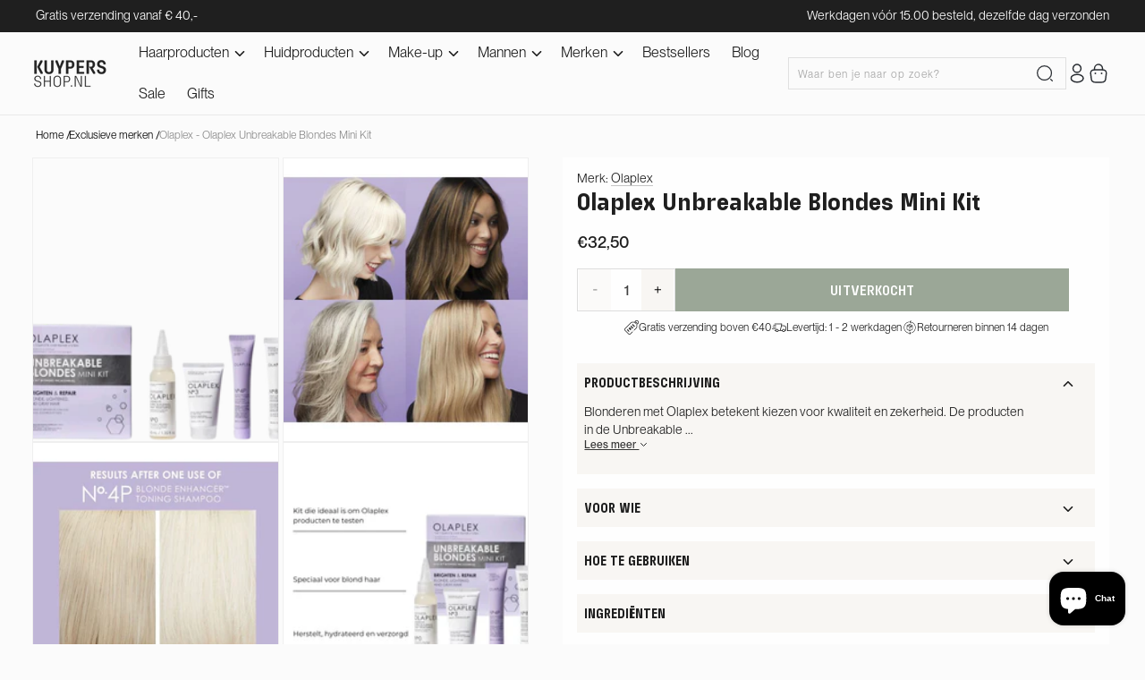

--- FILE ---
content_type: text/html; charset=utf-8
request_url: https://kuypersshop.nl/products/olaplex-unbreakable-blondes-mini-kit
body_size: 77728
content:
<!doctype html>
<html class="js" lang="nl">
  <head>


    <meta charset="utf-8">
    <meta http-equiv="X-UA-Compatible" content="IE=edge">
    <meta name="viewport" content="width=device-width,initial-scale=1">
    <meta name="theme-color" content="">
    <link rel="canonical" href="https://kuypersshop.nl/products/olaplex-unbreakable-blondes-mini-kit"><link rel="icon" type="image/png" href="//kuypersshop.nl/cdn/shop/files/Favicon_1.png?crop=center&height=32&v=1727502956&width=32"><link rel="preconnect" href="https://fonts.shopifycdn.com" crossorigin><title>
      Olaplex Unbreakable Blondes Mini Kit kopen?
 &ndash; KuypersShop.nl</title>

    
      <meta name="description" content="Blondeer en herstel je haar met de Olaplex Unbreakable Blondes Mini Kit. Ideale set om voordelig Olaplex producten te testen. Probeer nu bij Kuypersshop!">
    

    <link rel="stylesheet" href="https://cdn.jsdelivr.net/npm/swiper@11/swiper-bundle.min.css" />
    <script src="https://cdn.jsdelivr.net/npm/swiper@11/swiper-bundle.min.js"></script>
    <script src="https://ajax.googleapis.com/ajax/libs/jquery/3.5.1/jquery.min.js"></script>

    
    

<meta property="og:site_name" content="KuypersShop.nl">
<meta property="og:url" content="https://kuypersshop.nl/products/olaplex-unbreakable-blondes-mini-kit">
<meta property="og:title" content="Olaplex Unbreakable Blondes Mini Kit kopen?">
<meta property="og:type" content="product">
<meta property="og:description" content="Blondeer en herstel je haar met de Olaplex Unbreakable Blondes Mini Kit. Ideale set om voordelig Olaplex producten te testen. Probeer nu bij Kuypersshop!"><meta property="og:image" content="http://kuypersshop.nl/cdn/shop/files/Ontwerp_zonder_titel_-_2024-10-31T165738.050.png?v=1730390280">
  <meta property="og:image:secure_url" content="https://kuypersshop.nl/cdn/shop/files/Ontwerp_zonder_titel_-_2024-10-31T165738.050.png?v=1730390280">
  <meta property="og:image:width" content="3375">
  <meta property="og:image:height" content="3375"><meta property="og:price:amount" content="32,50">
  <meta property="og:price:currency" content="EUR"><meta name="twitter:card" content="summary_large_image">
<meta name="twitter:title" content="Olaplex Unbreakable Blondes Mini Kit kopen?">
<meta name="twitter:description" content="Blondeer en herstel je haar met de Olaplex Unbreakable Blondes Mini Kit. Ideale set om voordelig Olaplex producten te testen. Probeer nu bij Kuypersshop!">


    <script src="//kuypersshop.nl/cdn/shop/t/11/assets/constants.js?v=132983761750457495441750668281" defer="defer"></script>
    <script src="//kuypersshop.nl/cdn/shop/t/11/assets/pubsub.js?v=158357773527763999511750668281" defer="defer"></script>
    <script src="//kuypersshop.nl/cdn/shop/t/11/assets/global.js?v=97422192076302360001750668281" defer="defer"></script>
    <script src="//kuypersshop.nl/cdn/shop/t/11/assets/details-disclosure.js?v=13653116266235556501750668281" defer="defer"></script>
    <script src="//kuypersshop.nl/cdn/shop/t/11/assets/details-modal.js?v=25581673532751508451750668281" defer="defer"></script>
    <script src="//kuypersshop.nl/cdn/shop/t/11/assets/search-form.js?v=133129549252120666541750668281" defer="defer"></script>
    <script src="//kuypersshop.nl/cdn/shop/t/11/assets/custom.js?v=161495679225178600861750668281" defer="defer"></script><script src="//kuypersshop.nl/cdn/shop/t/11/assets/animations.js?v=88693664871331136111750668281" defer="defer"></script><script>window.performance && window.performance.mark && window.performance.mark('shopify.content_for_header.start');</script><meta name="facebook-domain-verification" content="o4uuny7d7inpq5bh1ljylol9nkeisf">
<meta name="google-site-verification" content="vtQV0yWBX1HjHVROfL6zlncld0-EozNVtD-Jl7fJubw">
<meta id="shopify-digital-wallet" name="shopify-digital-wallet" content="/56634015935/digital_wallets/dialog">
<meta name="shopify-checkout-api-token" content="c24d0022e2ca03f2fa6d2a3a37adb12d">
<meta id="in-context-paypal-metadata" data-shop-id="56634015935" data-venmo-supported="false" data-environment="production" data-locale="nl_NL" data-paypal-v4="true" data-currency="EUR">
<link rel="alternate" hreflang="x-default" href="https://kuypersshop.nl/products/olaplex-unbreakable-blondes-mini-kit">
<link rel="alternate" hreflang="nl" href="https://kuypersshop.nl/products/olaplex-unbreakable-blondes-mini-kit">
<link rel="alternate" hreflang="en" href="https://kuypersshop.nl/en/products/olaplex-unbreakable-blondes-mini-kit">
<link rel="alternate" type="application/json+oembed" href="https://kuypersshop.nl/products/olaplex-unbreakable-blondes-mini-kit.oembed">
<script async="async" src="/checkouts/internal/preloads.js?locale=nl-NL"></script>
<link rel="preconnect" href="https://shop.app" crossorigin="anonymous">
<script async="async" src="https://shop.app/checkouts/internal/preloads.js?locale=nl-NL&shop_id=56634015935" crossorigin="anonymous"></script>
<script id="apple-pay-shop-capabilities" type="application/json">{"shopId":56634015935,"countryCode":"NL","currencyCode":"EUR","merchantCapabilities":["supports3DS"],"merchantId":"gid:\/\/shopify\/Shop\/56634015935","merchantName":"KuypersShop.nl","requiredBillingContactFields":["postalAddress","email"],"requiredShippingContactFields":["postalAddress","email"],"shippingType":"shipping","supportedNetworks":["visa","maestro","masterCard"],"total":{"type":"pending","label":"KuypersShop.nl","amount":"1.00"},"shopifyPaymentsEnabled":true,"supportsSubscriptions":true}</script>
<script id="shopify-features" type="application/json">{"accessToken":"c24d0022e2ca03f2fa6d2a3a37adb12d","betas":["rich-media-storefront-analytics"],"domain":"kuypersshop.nl","predictiveSearch":true,"shopId":56634015935,"locale":"nl"}</script>
<script>var Shopify = Shopify || {};
Shopify.shop = "kuypers-store.myshopify.com";
Shopify.locale = "nl";
Shopify.currency = {"active":"EUR","rate":"1.0"};
Shopify.country = "NL";
Shopify.theme = {"name":"Final Blog Dawn 23-06-2025","id":184047403357,"schema_name":"Dawn","schema_version":"15.0.2","theme_store_id":887,"role":"main"};
Shopify.theme.handle = "null";
Shopify.theme.style = {"id":null,"handle":null};
Shopify.cdnHost = "kuypersshop.nl/cdn";
Shopify.routes = Shopify.routes || {};
Shopify.routes.root = "/";</script>
<script type="module">!function(o){(o.Shopify=o.Shopify||{}).modules=!0}(window);</script>
<script>!function(o){function n(){var o=[];function n(){o.push(Array.prototype.slice.apply(arguments))}return n.q=o,n}var t=o.Shopify=o.Shopify||{};t.loadFeatures=n(),t.autoloadFeatures=n()}(window);</script>
<script>
  window.ShopifyPay = window.ShopifyPay || {};
  window.ShopifyPay.apiHost = "shop.app\/pay";
  window.ShopifyPay.redirectState = null;
</script>
<script id="shop-js-analytics" type="application/json">{"pageType":"product"}</script>
<script defer="defer" async type="module" src="//kuypersshop.nl/cdn/shopifycloud/shop-js/modules/v2/client.init-shop-cart-sync_C6i3jkHJ.nl.esm.js"></script>
<script defer="defer" async type="module" src="//kuypersshop.nl/cdn/shopifycloud/shop-js/modules/v2/chunk.common_BswcWXXM.esm.js"></script>
<script type="module">
  await import("//kuypersshop.nl/cdn/shopifycloud/shop-js/modules/v2/client.init-shop-cart-sync_C6i3jkHJ.nl.esm.js");
await import("//kuypersshop.nl/cdn/shopifycloud/shop-js/modules/v2/chunk.common_BswcWXXM.esm.js");

  window.Shopify.SignInWithShop?.initShopCartSync?.({"fedCMEnabled":true,"windoidEnabled":true});

</script>
<script>
  window.Shopify = window.Shopify || {};
  if (!window.Shopify.featureAssets) window.Shopify.featureAssets = {};
  window.Shopify.featureAssets['shop-js'] = {"shop-cart-sync":["modules/v2/client.shop-cart-sync_CZ94901E.nl.esm.js","modules/v2/chunk.common_BswcWXXM.esm.js"],"init-fed-cm":["modules/v2/client.init-fed-cm_Bhxzq1Av.nl.esm.js","modules/v2/chunk.common_BswcWXXM.esm.js"],"init-windoid":["modules/v2/client.init-windoid_DaWlpY2d.nl.esm.js","modules/v2/chunk.common_BswcWXXM.esm.js"],"shop-cash-offers":["modules/v2/client.shop-cash-offers_CvzbeIcj.nl.esm.js","modules/v2/chunk.common_BswcWXXM.esm.js","modules/v2/chunk.modal_DrlAPDrt.esm.js"],"shop-button":["modules/v2/client.shop-button_C6AYsd0g.nl.esm.js","modules/v2/chunk.common_BswcWXXM.esm.js"],"init-shop-email-lookup-coordinator":["modules/v2/client.init-shop-email-lookup-coordinator_gutOgwhz.nl.esm.js","modules/v2/chunk.common_BswcWXXM.esm.js"],"shop-toast-manager":["modules/v2/client.shop-toast-manager_CNZwTRsQ.nl.esm.js","modules/v2/chunk.common_BswcWXXM.esm.js"],"shop-login-button":["modules/v2/client.shop-login-button_9WsqYXnS.nl.esm.js","modules/v2/chunk.common_BswcWXXM.esm.js","modules/v2/chunk.modal_DrlAPDrt.esm.js"],"avatar":["modules/v2/client.avatar_BTnouDA3.nl.esm.js"],"init-shop-cart-sync":["modules/v2/client.init-shop-cart-sync_C6i3jkHJ.nl.esm.js","modules/v2/chunk.common_BswcWXXM.esm.js"],"pay-button":["modules/v2/client.pay-button_D0CY5Z72.nl.esm.js","modules/v2/chunk.common_BswcWXXM.esm.js"],"init-shop-for-new-customer-accounts":["modules/v2/client.init-shop-for-new-customer-accounts_BGMyI5yD.nl.esm.js","modules/v2/client.shop-login-button_9WsqYXnS.nl.esm.js","modules/v2/chunk.common_BswcWXXM.esm.js","modules/v2/chunk.modal_DrlAPDrt.esm.js"],"init-customer-accounts-sign-up":["modules/v2/client.init-customer-accounts-sign-up_CsVy15L-.nl.esm.js","modules/v2/client.shop-login-button_9WsqYXnS.nl.esm.js","modules/v2/chunk.common_BswcWXXM.esm.js","modules/v2/chunk.modal_DrlAPDrt.esm.js"],"shop-follow-button":["modules/v2/client.shop-follow-button_CcVMvnCK.nl.esm.js","modules/v2/chunk.common_BswcWXXM.esm.js","modules/v2/chunk.modal_DrlAPDrt.esm.js"],"checkout-modal":["modules/v2/client.checkout-modal_DXQEEo_K.nl.esm.js","modules/v2/chunk.common_BswcWXXM.esm.js","modules/v2/chunk.modal_DrlAPDrt.esm.js"],"init-customer-accounts":["modules/v2/client.init-customer-accounts_BCKHF9sU.nl.esm.js","modules/v2/client.shop-login-button_9WsqYXnS.nl.esm.js","modules/v2/chunk.common_BswcWXXM.esm.js","modules/v2/chunk.modal_DrlAPDrt.esm.js"],"lead-capture":["modules/v2/client.lead-capture_BOSAdm0Q.nl.esm.js","modules/v2/chunk.common_BswcWXXM.esm.js","modules/v2/chunk.modal_DrlAPDrt.esm.js"],"shop-login":["modules/v2/client.shop-login_Dqs9bWtE.nl.esm.js","modules/v2/chunk.common_BswcWXXM.esm.js","modules/v2/chunk.modal_DrlAPDrt.esm.js"],"payment-terms":["modules/v2/client.payment-terms_BENis1BN.nl.esm.js","modules/v2/chunk.common_BswcWXXM.esm.js","modules/v2/chunk.modal_DrlAPDrt.esm.js"]};
</script>
<script>(function() {
  var isLoaded = false;
  function asyncLoad() {
    if (isLoaded) return;
    isLoaded = true;
    var urls = ["\/\/cdn.shopify.com\/s\/files\/1\/0257\/0108\/9360\/t\/85\/assets\/usf-license.js?shop=kuypers-store.myshopify.com","https:\/\/cdn.shopify.com\/s\/files\/1\/0566\/3401\/5935\/t\/4\/assets\/ets_instagram_shopping_slider_init.js?shop=kuypers-store.myshopify.com","https:\/\/app.sprbot.com\/instagram-sell\/ins-shop.js?shop=kuypers-store.myshopify.com\u0026shop=kuypers-store.myshopify.com","https:\/\/cdn1.profitmetrics.io\/AD0BA366E7A42E1B\/shopify-bundle.js?shop=kuypers-store.myshopify.com","https:\/\/storage.nfcube.com\/instafeed-62c8801133f34f4053187c671e1c7f07.js?shop=kuypers-store.myshopify.com"];
    for (var i = 0; i < urls.length; i++) {
      var s = document.createElement('script');
      s.type = 'text/javascript';
      s.async = true;
      s.src = urls[i];
      var x = document.getElementsByTagName('script')[0];
      x.parentNode.insertBefore(s, x);
    }
  };
  if(window.attachEvent) {
    window.attachEvent('onload', asyncLoad);
  } else {
    window.addEventListener('load', asyncLoad, false);
  }
})();</script>
<script id="__st">var __st={"a":56634015935,"offset":3600,"reqid":"714422e9-d6f7-4f56-909d-8b974e2c771a-1768888363","pageurl":"kuypersshop.nl\/products\/olaplex-unbreakable-blondes-mini-kit","u":"7f6e60556f40","p":"product","rtyp":"product","rid":8581447188829};</script>
<script>window.ShopifyPaypalV4VisibilityTracking = true;</script>
<script id="captcha-bootstrap">!function(){'use strict';const t='contact',e='account',n='new_comment',o=[[t,t],['blogs',n],['comments',n],[t,'customer']],c=[[e,'customer_login'],[e,'guest_login'],[e,'recover_customer_password'],[e,'create_customer']],r=t=>t.map((([t,e])=>`form[action*='/${t}']:not([data-nocaptcha='true']) input[name='form_type'][value='${e}']`)).join(','),a=t=>()=>t?[...document.querySelectorAll(t)].map((t=>t.form)):[];function s(){const t=[...o],e=r(t);return a(e)}const i='password',u='form_key',d=['recaptcha-v3-token','g-recaptcha-response','h-captcha-response',i],f=()=>{try{return window.sessionStorage}catch{return}},m='__shopify_v',_=t=>t.elements[u];function p(t,e,n=!1){try{const o=window.sessionStorage,c=JSON.parse(o.getItem(e)),{data:r}=function(t){const{data:e,action:n}=t;return t[m]||n?{data:e,action:n}:{data:t,action:n}}(c);for(const[e,n]of Object.entries(r))t.elements[e]&&(t.elements[e].value=n);n&&o.removeItem(e)}catch(o){console.error('form repopulation failed',{error:o})}}const l='form_type',E='cptcha';function T(t){t.dataset[E]=!0}const w=window,h=w.document,L='Shopify',v='ce_forms',y='captcha';let A=!1;((t,e)=>{const n=(g='f06e6c50-85a8-45c8-87d0-21a2b65856fe',I='https://cdn.shopify.com/shopifycloud/storefront-forms-hcaptcha/ce_storefront_forms_captcha_hcaptcha.v1.5.2.iife.js',D={infoText:'Beschermd door hCaptcha',privacyText:'Privacy',termsText:'Voorwaarden'},(t,e,n)=>{const o=w[L][v],c=o.bindForm;if(c)return c(t,g,e,D).then(n);var r;o.q.push([[t,g,e,D],n]),r=I,A||(h.body.append(Object.assign(h.createElement('script'),{id:'captcha-provider',async:!0,src:r})),A=!0)});var g,I,D;w[L]=w[L]||{},w[L][v]=w[L][v]||{},w[L][v].q=[],w[L][y]=w[L][y]||{},w[L][y].protect=function(t,e){n(t,void 0,e),T(t)},Object.freeze(w[L][y]),function(t,e,n,w,h,L){const[v,y,A,g]=function(t,e,n){const i=e?o:[],u=t?c:[],d=[...i,...u],f=r(d),m=r(i),_=r(d.filter((([t,e])=>n.includes(e))));return[a(f),a(m),a(_),s()]}(w,h,L),I=t=>{const e=t.target;return e instanceof HTMLFormElement?e:e&&e.form},D=t=>v().includes(t);t.addEventListener('submit',(t=>{const e=I(t);if(!e)return;const n=D(e)&&!e.dataset.hcaptchaBound&&!e.dataset.recaptchaBound,o=_(e),c=g().includes(e)&&(!o||!o.value);(n||c)&&t.preventDefault(),c&&!n&&(function(t){try{if(!f())return;!function(t){const e=f();if(!e)return;const n=_(t);if(!n)return;const o=n.value;o&&e.removeItem(o)}(t);const e=Array.from(Array(32),(()=>Math.random().toString(36)[2])).join('');!function(t,e){_(t)||t.append(Object.assign(document.createElement('input'),{type:'hidden',name:u})),t.elements[u].value=e}(t,e),function(t,e){const n=f();if(!n)return;const o=[...t.querySelectorAll(`input[type='${i}']`)].map((({name:t})=>t)),c=[...d,...o],r={};for(const[a,s]of new FormData(t).entries())c.includes(a)||(r[a]=s);n.setItem(e,JSON.stringify({[m]:1,action:t.action,data:r}))}(t,e)}catch(e){console.error('failed to persist form',e)}}(e),e.submit())}));const S=(t,e)=>{t&&!t.dataset[E]&&(n(t,e.some((e=>e===t))),T(t))};for(const o of['focusin','change'])t.addEventListener(o,(t=>{const e=I(t);D(e)&&S(e,y())}));const B=e.get('form_key'),M=e.get(l),P=B&&M;t.addEventListener('DOMContentLoaded',(()=>{const t=y();if(P)for(const e of t)e.elements[l].value===M&&p(e,B);[...new Set([...A(),...v().filter((t=>'true'===t.dataset.shopifyCaptcha))])].forEach((e=>S(e,t)))}))}(h,new URLSearchParams(w.location.search),n,t,e,['guest_login'])})(!0,!0)}();</script>
<script integrity="sha256-4kQ18oKyAcykRKYeNunJcIwy7WH5gtpwJnB7kiuLZ1E=" data-source-attribution="shopify.loadfeatures" defer="defer" src="//kuypersshop.nl/cdn/shopifycloud/storefront/assets/storefront/load_feature-a0a9edcb.js" crossorigin="anonymous"></script>
<script crossorigin="anonymous" defer="defer" src="//kuypersshop.nl/cdn/shopifycloud/storefront/assets/shopify_pay/storefront-65b4c6d7.js?v=20250812"></script>
<script data-source-attribution="shopify.dynamic_checkout.dynamic.init">var Shopify=Shopify||{};Shopify.PaymentButton=Shopify.PaymentButton||{isStorefrontPortableWallets:!0,init:function(){window.Shopify.PaymentButton.init=function(){};var t=document.createElement("script");t.src="https://kuypersshop.nl/cdn/shopifycloud/portable-wallets/latest/portable-wallets.nl.js",t.type="module",document.head.appendChild(t)}};
</script>
<script data-source-attribution="shopify.dynamic_checkout.buyer_consent">
  function portableWalletsHideBuyerConsent(e){var t=document.getElementById("shopify-buyer-consent"),n=document.getElementById("shopify-subscription-policy-button");t&&n&&(t.classList.add("hidden"),t.setAttribute("aria-hidden","true"),n.removeEventListener("click",e))}function portableWalletsShowBuyerConsent(e){var t=document.getElementById("shopify-buyer-consent"),n=document.getElementById("shopify-subscription-policy-button");t&&n&&(t.classList.remove("hidden"),t.removeAttribute("aria-hidden"),n.addEventListener("click",e))}window.Shopify?.PaymentButton&&(window.Shopify.PaymentButton.hideBuyerConsent=portableWalletsHideBuyerConsent,window.Shopify.PaymentButton.showBuyerConsent=portableWalletsShowBuyerConsent);
</script>
<script data-source-attribution="shopify.dynamic_checkout.cart.bootstrap">document.addEventListener("DOMContentLoaded",(function(){function t(){return document.querySelector("shopify-accelerated-checkout-cart, shopify-accelerated-checkout")}if(t())Shopify.PaymentButton.init();else{new MutationObserver((function(e,n){t()&&(Shopify.PaymentButton.init(),n.disconnect())})).observe(document.body,{childList:!0,subtree:!0})}}));
</script>
<link id="shopify-accelerated-checkout-styles" rel="stylesheet" media="screen" href="https://kuypersshop.nl/cdn/shopifycloud/portable-wallets/latest/accelerated-checkout-backwards-compat.css" crossorigin="anonymous">
<style id="shopify-accelerated-checkout-cart">
        #shopify-buyer-consent {
  margin-top: 1em;
  display: inline-block;
  width: 100%;
}

#shopify-buyer-consent.hidden {
  display: none;
}

#shopify-subscription-policy-button {
  background: none;
  border: none;
  padding: 0;
  text-decoration: underline;
  font-size: inherit;
  cursor: pointer;
}

#shopify-subscription-policy-button::before {
  box-shadow: none;
}

      </style>
<script id="sections-script" data-sections="header" defer="defer" src="//kuypersshop.nl/cdn/shop/t/11/compiled_assets/scripts.js?10083"></script>
<script>window.performance && window.performance.mark && window.performance.mark('shopify.content_for_header.end');</script>


    <style data-shopify>
      @font-face {
  font-family: Assistant;
  font-weight: 400;
  font-style: normal;
  font-display: swap;
  src: url("//kuypersshop.nl/cdn/fonts/assistant/assistant_n4.9120912a469cad1cc292572851508ca49d12e768.woff2") format("woff2"),
       url("//kuypersshop.nl/cdn/fonts/assistant/assistant_n4.6e9875ce64e0fefcd3f4446b7ec9036b3ddd2985.woff") format("woff");
}

      @font-face {
  font-family: Assistant;
  font-weight: 700;
  font-style: normal;
  font-display: swap;
  src: url("//kuypersshop.nl/cdn/fonts/assistant/assistant_n7.bf44452348ec8b8efa3aa3068825305886b1c83c.woff2") format("woff2"),
       url("//kuypersshop.nl/cdn/fonts/assistant/assistant_n7.0c887fee83f6b3bda822f1150b912c72da0f7b64.woff") format("woff");
}

      
      
      @font-face {
  font-family: Assistant;
  font-weight: 700;
  font-style: normal;
  font-display: swap;
  src: url("//kuypersshop.nl/cdn/fonts/assistant/assistant_n7.bf44452348ec8b8efa3aa3068825305886b1c83c.woff2") format("woff2"),
       url("//kuypersshop.nl/cdn/fonts/assistant/assistant_n7.0c887fee83f6b3bda822f1150b912c72da0f7b64.woff") format("woff");
}


      
        :root,
        .color-scheme-1 {
          --color-background: 251,251,251;
        
          --gradient-background: #fbfbfb;
        

        

        --color-foreground: 31,31,31;
        --color-background-contrast: 187,187,187;
        --color-shadow: 18,18,18;
        --color-button: 55,79,47;
        --color-button-text: 255,255,255;
        --color-secondary-button: 251,251,251;
        --color-secondary-button-text: 18,18,18;
        --color-link: 18,18,18;
        --color-badge-foreground: 31,31,31;
        --color-badge-background: 251,251,251;
        --color-badge-border: 31,31,31;
        --payment-terms-background-color: rgb(251 251 251);
      }
      
        
        .color-scheme-2 {
          --color-background: 246,239,233;
        
          --gradient-background: #f6efe9;
        

        

        --color-foreground: 31,31,31;
        --color-background-contrast: 209,173,143;
        --color-shadow: 18,18,18;
        --color-button: 18,18,18;
        --color-button-text: 243,243,243;
        --color-secondary-button: 246,239,233;
        --color-secondary-button-text: 18,18,18;
        --color-link: 18,18,18;
        --color-badge-foreground: 31,31,31;
        --color-badge-background: 246,239,233;
        --color-badge-border: 31,31,31;
        --payment-terms-background-color: rgb(246 239 233);
      }
      
        
        .color-scheme-3 {
          --color-background: 36,40,51;
        
          --gradient-background: #242833;
        

        

        --color-foreground: 255,255,255;
        --color-background-contrast: 47,52,66;
        --color-shadow: 18,18,18;
        --color-button: 255,255,255;
        --color-button-text: 0,0,0;
        --color-secondary-button: 36,40,51;
        --color-secondary-button-text: 255,255,255;
        --color-link: 255,255,255;
        --color-badge-foreground: 255,255,255;
        --color-badge-background: 36,40,51;
        --color-badge-border: 255,255,255;
        --payment-terms-background-color: rgb(36 40 51);
      }
      
        
        .color-scheme-4 {
          --color-background: 18,18,18;
        
          --gradient-background: #121212;
        

        

        --color-foreground: 255,255,255;
        --color-background-contrast: 146,146,146;
        --color-shadow: 18,18,18;
        --color-button: 255,255,255;
        --color-button-text: 18,18,18;
        --color-secondary-button: 18,18,18;
        --color-secondary-button-text: 255,255,255;
        --color-link: 255,255,255;
        --color-badge-foreground: 255,255,255;
        --color-badge-background: 18,18,18;
        --color-badge-border: 255,255,255;
        --payment-terms-background-color: rgb(18 18 18);
      }
      
        
        .color-scheme-5 {
          --color-background: 51,79,180;
        
          --gradient-background: #334fb4;
        

        

        --color-foreground: 255,255,255;
        --color-background-contrast: 23,35,81;
        --color-shadow: 18,18,18;
        --color-button: 255,255,255;
        --color-button-text: 51,79,180;
        --color-secondary-button: 51,79,180;
        --color-secondary-button-text: 255,255,255;
        --color-link: 255,255,255;
        --color-badge-foreground: 255,255,255;
        --color-badge-background: 51,79,180;
        --color-badge-border: 255,255,255;
        --payment-terms-background-color: rgb(51 79 180);
      }
      

      body, .color-scheme-1, .color-scheme-2, .color-scheme-3, .color-scheme-4, .color-scheme-5 {
        color: rgba(var(--color-foreground));
        background-color: rgb(var(--color-background));
      }

      :root {
        /* --font-body-family: Assistant, sans-serif; */
        --font-body-family: PP Neue Montreal;
        --font-body-style: normal;
        --font-body-weight: 400;
        --font-body-weight-bold: 700;

        /* --font-heading-family: Assistant, sans-serif; */
        --font-heading-family: Extatica;
        --font-heading-style: normal;
        --font-heading-weight: 700;

        --font-body-scale: 1.0;
        --font-heading-scale: 1.0;

        --media-padding: px;
        --media-border-opacity: 0.05;
        --media-border-width: 1px;
        --media-radius: 0px;
        --media-shadow-opacity: 0.0;
        --media-shadow-horizontal-offset: 0px;
        --media-shadow-vertical-offset: 4px;
        --media-shadow-blur-radius: 5px;
        --media-shadow-visible: 0;

        --page-width: 160rem;
        --page-width-margin: 0rem;

        --product-card-image-padding: 0.0rem;
        --product-card-corner-radius: 0.0rem;
        --product-card-text-alignment: left;
        --product-card-border-width: 0.0rem;
        --product-card-border-opacity: 0.1;
        --product-card-shadow-opacity: 0.0;
        --product-card-shadow-visible: 0;
        --product-card-shadow-horizontal-offset: 0.0rem;
        --product-card-shadow-vertical-offset: 0.4rem;
        --product-card-shadow-blur-radius: 0.5rem;

        --collection-card-image-padding: 0.0rem;
        --collection-card-corner-radius: 0.0rem;
        --collection-card-text-alignment: left;
        --collection-card-border-width: 0.0rem;
        --collection-card-border-opacity: 0.1;
        --collection-card-shadow-opacity: 0.0;
        --collection-card-shadow-visible: 0;
        --collection-card-shadow-horizontal-offset: 0.0rem;
        --collection-card-shadow-vertical-offset: 0.4rem;
        --collection-card-shadow-blur-radius: 0.5rem;

        --blog-card-image-padding: 0.0rem;
        --blog-card-corner-radius: 0.0rem;
        --blog-card-text-alignment: left;
        --blog-card-border-width: 0.0rem;
        --blog-card-border-opacity: 0.1;
        --blog-card-shadow-opacity: 0.0;
        --blog-card-shadow-visible: 0;
        --blog-card-shadow-horizontal-offset: 0.0rem;
        --blog-card-shadow-vertical-offset: 0.4rem;
        --blog-card-shadow-blur-radius: 0.5rem;

        --badge-corner-radius: 0.0rem;

        --popup-border-width: 1px;
        --popup-border-opacity: 0.1;
        --popup-corner-radius: 0px;
        --popup-shadow-opacity: 0.05;
        --popup-shadow-horizontal-offset: 0px;
        --popup-shadow-vertical-offset: 4px;
        --popup-shadow-blur-radius: 5px;

        --drawer-border-width: 1px;
        --drawer-border-opacity: 0.1;
        --drawer-shadow-opacity: 0.0;
        --drawer-shadow-horizontal-offset: 0px;
        --drawer-shadow-vertical-offset: 4px;
        --drawer-shadow-blur-radius: 5px;

        --spacing-sections-desktop: 0px;
        --spacing-sections-mobile: 0px;

        --grid-desktop-vertical-spacing: 8px;
        --grid-desktop-horizontal-spacing: 8px;
        --grid-mobile-vertical-spacing: 4px;
        --grid-mobile-horizontal-spacing: 4px;

        --text-boxes-border-opacity: 0.1;
        --text-boxes-border-width: 0px;
        --text-boxes-radius: 0px;
        --text-boxes-shadow-opacity: 0.0;
        --text-boxes-shadow-visible: 0;
        --text-boxes-shadow-horizontal-offset: 0px;
        --text-boxes-shadow-vertical-offset: 4px;
        --text-boxes-shadow-blur-radius: 5px;

        --buttons-radius: 0px;
        --buttons-radius-outset: 0px;
        --buttons-border-width: 1px;
        --buttons-border-opacity: 1.0;
        --buttons-shadow-opacity: 0.0;
        --buttons-shadow-visible: 0;
        --buttons-shadow-horizontal-offset: 0px;
        --buttons-shadow-vertical-offset: 4px;
        --buttons-shadow-blur-radius: 5px;
        --buttons-border-offset: 0px;

        --inputs-radius: 0px;
        --inputs-border-width: 1px;
        --inputs-border-opacity: 0.55;
        --inputs-shadow-opacity: 0.0;
        --inputs-shadow-horizontal-offset: 0px;
        --inputs-margin-offset: 0px;
        --inputs-shadow-vertical-offset: 4px;
        --inputs-shadow-blur-radius: 5px;
        --inputs-radius-outset: 0px;

        --variant-pills-radius: 40px;
        --variant-pills-border-width: 1px;
        --variant-pills-border-opacity: 0.55;
        --variant-pills-shadow-opacity: 0.0;
        --variant-pills-shadow-horizontal-offset: 0px;
        --variant-pills-shadow-vertical-offset: 4px;
        --variant-pills-shadow-blur-radius: 5px;
      }

      *,
      *::before,
      *::after {
        box-sizing: inherit;
      }

      html {
        box-sizing: border-box;
        font-size: calc(var(--font-body-scale) * 62.5%);
        height: 100%;
      }

      body {
        display: grid;
        grid-template-rows: auto auto 1fr auto;
        grid-template-columns: 100%;
        min-height: 100%;
        margin: 0;
        font-size: 1.5rem;
        letter-spacing: 0;
        line-height: calc(1 + 0.8 / var(--font-body-scale));
        font-family: var(--font-body-family);
        font-style: var(--font-body-style);
        font-weight: var(--font-body-weight);
      }

      @media screen and (min-width: 750px) {
        body {
          font-size: 1.6rem;
        }
      }
    </style>

    <link href="//kuypersshop.nl/cdn/shop/t/11/assets/base.css?v=79571060743298905061750668281" rel="stylesheet" type="text/css" media="all" />
    <link href="//kuypersshop.nl/cdn/shop/t/11/assets/custom.css?v=113345203101224175801750834975" rel="stylesheet" type="text/css" media="all" />
    <link href="//kuypersshop.nl/cdn/shop/t/11/assets/custom-new.css?v=127523472798893404001750668281" rel="stylesheet" type="text/css" media="all" />
    <link rel="stylesheet" href="//kuypersshop.nl/cdn/shop/t/11/assets/component-cart-items.css?v=151957886068984237531750668281" media="print" onload="this.media='all'"><link href="//kuypersshop.nl/cdn/shop/t/11/assets/component-cart-drawer.css?v=159118415789411655531750668281" rel="stylesheet" type="text/css" media="all" />
      <link href="//kuypersshop.nl/cdn/shop/t/11/assets/component-cart.css?v=87555347222367132041750668281" rel="stylesheet" type="text/css" media="all" />
      <link href="//kuypersshop.nl/cdn/shop/t/11/assets/component-totals.css?v=155531762041738152251750668281" rel="stylesheet" type="text/css" media="all" />
      <link href="//kuypersshop.nl/cdn/shop/t/11/assets/component-price.css?v=38331393829058834991750668281" rel="stylesheet" type="text/css" media="all" />
      <link href="//kuypersshop.nl/cdn/shop/t/11/assets/component-discounts.css?v=152760482443307489271750668281" rel="stylesheet" type="text/css" media="all" />

      <link rel="preload" as="font" href="//kuypersshop.nl/cdn/fonts/assistant/assistant_n4.9120912a469cad1cc292572851508ca49d12e768.woff2" type="font/woff2" crossorigin>
      

      <link rel="preload" as="font" href="//kuypersshop.nl/cdn/fonts/assistant/assistant_n7.bf44452348ec8b8efa3aa3068825305886b1c83c.woff2" type="font/woff2" crossorigin>
      
<link href="//kuypersshop.nl/cdn/shop/t/11/assets/component-localization-form.css?v=120620094879297847921750668281" rel="stylesheet" type="text/css" media="all" />
      <script src="//kuypersshop.nl/cdn/shop/t/11/assets/localization-form.js?v=144176611646395275351750668281" defer="defer"></script><link
        rel="stylesheet"
        href="//kuypersshop.nl/cdn/shop/t/11/assets/component-predictive-search.css?v=17582018968682391341750668281"
        media="print"
        onload="this.media='all'"
      ><script>
      if (Shopify.designMode) {
        document.documentElement.classList.add('shopify-design-mode');
      }
    </script>
    
   
  <!-- BEGIN app block: shopify://apps/eg-auto-add-to-cart/blocks/app-embed/0f7d4f74-1e89-4820-aec4-6564d7e535d2 -->










  
    <script
      async
      type="text/javascript"
      src="https://cdn.506.io/eg/script.js?shop=kuypers-store.myshopify.com&v=7"
    ></script>
  



  <meta id="easygift-shop" itemid="c2hvcF8kXzE3Njg4ODgzNjQ=" content="{&quot;isInstalled&quot;:true,&quot;installedOn&quot;:&quot;2025-11-27T11:05:57.034Z&quot;,&quot;appVersion&quot;:&quot;3.0&quot;,&quot;subscriptionName&quot;:&quot;Unlimited&quot;,&quot;cartAnalytics&quot;:true,&quot;freeTrialEndsOn&quot;:null,&quot;settings&quot;:{&quot;reminderBannerStyle&quot;:{&quot;position&quot;:{&quot;horizontal&quot;:&quot;right&quot;,&quot;vertical&quot;:&quot;bottom&quot;},&quot;imageUrl&quot;:null,&quot;closingMode&quot;:&quot;doNotAutoClose&quot;,&quot;cssStyles&quot;:&quot;&quot;,&quot;displayAfter&quot;:5,&quot;headerText&quot;:&quot;&quot;,&quot;primaryColor&quot;:&quot;#000000&quot;,&quot;reshowBannerAfter&quot;:&quot;everyNewSession&quot;,&quot;selfcloseAfter&quot;:5,&quot;showImage&quot;:false,&quot;subHeaderText&quot;:&quot;&quot;},&quot;addedItemIdentifier&quot;:&quot;_Gifted&quot;,&quot;ignoreOtherAppLineItems&quot;:null,&quot;customVariantsInfoLifetimeMins&quot;:1440,&quot;redirectPath&quot;:null,&quot;ignoreNonStandardCartRequests&quot;:false,&quot;bannerStyle&quot;:{&quot;position&quot;:{&quot;horizontal&quot;:&quot;right&quot;,&quot;vertical&quot;:&quot;bottom&quot;},&quot;cssStyles&quot;:null,&quot;primaryColor&quot;:&quot;#000000&quot;},&quot;themePresetId&quot;:null,&quot;notificationStyle&quot;:{&quot;position&quot;:{&quot;horizontal&quot;:null,&quot;vertical&quot;:null},&quot;primaryColor&quot;:null,&quot;duration&quot;:null,&quot;cssStyles&quot;:null,&quot;hasCustomizations&quot;:false},&quot;fetchCartData&quot;:false,&quot;useLocalStorage&quot;:{&quot;expiryMinutes&quot;:null,&quot;enabled&quot;:false},&quot;popupStyle&quot;:{&quot;primaryColor&quot;:null,&quot;secondaryColor&quot;:null,&quot;cssStyles&quot;:null,&quot;addButtonText&quot;:null,&quot;dismissButtonText&quot;:null,&quot;outOfStockButtonText&quot;:null,&quot;imageUrl&quot;:null,&quot;closeModalOutsideClick&quot;:true,&quot;hasCustomizations&quot;:false,&quot;subscriptionLabel&quot;:&quot;Subscription Plan&quot;,&quot;showProductLink&quot;:false},&quot;refreshAfterBannerClick&quot;:false,&quot;disableReapplyRules&quot;:false,&quot;disableReloadOnFailedAddition&quot;:false,&quot;autoReloadCartPage&quot;:false,&quot;ajaxRedirectPath&quot;:null,&quot;allowSimultaneousRequests&quot;:false,&quot;applyRulesOnCheckout&quot;:false,&quot;enableCartCtrlOverrides&quot;:true,&quot;scriptSettings&quot;:{&quot;branding&quot;:{&quot;removalRequestSent&quot;:null,&quot;show&quot;:false},&quot;productPageRedirection&quot;:{&quot;enabled&quot;:false,&quot;products&quot;:[],&quot;redirectionURL&quot;:&quot;\/&quot;},&quot;debugging&quot;:{&quot;enabledOn&quot;:null,&quot;enabled&quot;:false,&quot;stringifyObj&quot;:false},&quot;customCSS&quot;:null,&quot;useFinalPrice&quot;:false,&quot;decodePayload&quot;:false,&quot;delayUpdates&quot;:2000,&quot;enableBuyNowInterceptions&quot;:false,&quot;fetchCartDataBeforeRequest&quot;:false,&quot;fetchProductInfoFromSavedDomain&quot;:false,&quot;hideAlertsOnFrontend&quot;:false,&quot;hideGiftedPropertyText&quot;:false,&quot;removeEGPropertyFromSplitActionLineItems&quot;:false,&quot;removeProductsAddedFromExpiredRules&quot;:false}},&quot;translations&quot;:null,&quot;defaultLocale&quot;:&quot;nl&quot;,&quot;shopDomain&quot;:&quot;kuypersshop.nl&quot;}">


<script defer>
  (async function() {
    try {

      const blockVersion = "v3"
      if (blockVersion != "v3") {
        return
      }

      let metaErrorFlag = false;
      if (metaErrorFlag) {
        return
      }

      // Parse metafields as JSON
      const metafields = {"easygift-rule-692832ff4da1f47d9a5025e4":{"schedule":{"enabled":true,"starts":"2025-11-27T11:09:00Z","ends":"2025-12-31T22:59:00Z"},"trigger":{"productTags":{"targets":[],"collectionInfo":null,"sellingPlan":null},"type":"productsInclude","minCartValue":null,"hasUpperCartValue":false,"upperCartValue":null,"products":[{"name":"Oribe Après Beach Wave and Shine Spray - Default Title","variantId":56955932344669,"variantGid":"gid:\/\/shopify\/ProductVariant\/56955932344669","productGid":"gid:\/\/shopify\/Product\/15264447037789","handle":"oribe-apres-beach-wave-and-shine-spray","sellingPlans":[],"alerts":[],"_id":"692832ff4da1f47d9a5025e5"},{"name":"Oribe Balm d'Or Heat Styling Shield - Default Title","variantId":56971874992477,"variantGid":"gid:\/\/shopify\/ProductVariant\/56971874992477","productGid":"gid:\/\/shopify\/Product\/15268038607197","handle":"balm-dor-heat-styling-shield","sellingPlans":[],"alerts":[],"_id":"692832ff4da1f47d9a5025e6"},{"name":"Oribe Beautiful Color Conditioner - Default Title","variantId":57052436365661,"variantGid":"gid:\/\/shopify\/ProductVariant\/57052436365661","productGid":"gid:\/\/shopify\/Product\/15285510734173","handle":"conditioner-for-beautiful-color","sellingPlans":[],"alerts":[],"_id":"692832ff4da1f47d9a5025e7"},{"name":"Oribe Beautiful Color Shampoo - Default Title","variantId":57052613280093,"variantGid":"gid:\/\/shopify\/ProductVariant\/57052613280093","productGid":"gid:\/\/shopify\/Product\/15285548646749","handle":"shampoo-for-beautiful-color","sellingPlans":[],"alerts":[],"_id":"692832ff4da1f47d9a5025e8"},{"name":"Oribe Bright Blonde Conditioner - 200ml","variantId":58396408152413,"variantGid":"gid:\/\/shopify\/ProductVariant\/58396408152413","productGid":"gid:\/\/shopify\/Product\/15285435203933","handle":"bright-blonde-conditioner-for-beautiful-color","sellingPlans":[],"alerts":[],"_id":"692832ff4da1f47d9a5025e9"},{"name":"Oribe Bright Blonde Shampoo - 250ml","variantId":58396358377821,"variantGid":"gid:\/\/shopify\/ProductVariant\/58396358377821","productGid":"gid:\/\/shopify\/Product\/15285478490461","handle":"bright-blonde-shampoo-for-beautiful-color","sellingPlans":[],"alerts":[],"_id":"692832ff4da1f47d9a5025ea"},{"name":"Oribe Bright Blonde Treatment - Default Title","variantId":58292666925405,"variantGid":"gid:\/\/shopify\/ProductVariant\/58292666925405","productGid":"gid:\/\/shopify\/Product\/15561292284253","handle":"bright-blonde-radiance-repair-treatment","sellingPlans":[],"alerts":[],"_id":"692832ff4da1f47d9a5025eb"},{"name":"Oribe Crème for Style - Default Title","variantId":56977178231133,"variantGid":"gid:\/\/shopify\/ProductVariant\/56977178231133","productGid":"gid:\/\/shopify\/Product\/15269144297821","handle":"creme-for-style","sellingPlans":[],"alerts":[],"_id":"692832ff4da1f47d9a5025ec"},{"name":"Oribe Curl Shaping Mousse - Default Title","variantId":56952397234525,"variantGid":"gid:\/\/shopify\/ProductVariant\/56952397234525","productGid":"gid:\/\/shopify\/Product\/15263808487773","handle":"oribe-curl-shaping-mousse","sellingPlans":[],"alerts":[],"_id":"692832ff4da1f47d9a5025ed"},{"name":"Oribe Dry Texturizing Spray - Default Title","variantId":56976487743837,"variantGid":"gid:\/\/shopify\/ProductVariant\/56976487743837","productGid":"gid:\/\/shopify\/Product\/15269012635997","handle":"dry-texturizing-spray","sellingPlans":[],"alerts":[],"_id":"692832ff4da1f47d9a5025ee"},{"name":"Oribe Foundation Mist - Default Title","variantId":56971440128349,"variantGid":"gid:\/\/shopify\/ProductVariant\/56971440128349","productGid":"gid:\/\/shopify\/Product\/15267947643229","handle":"foundation-mist","sellingPlans":[],"alerts":[],"_id":"692832ff4da1f47d9a5025ef"},{"name":"Oribe Gel Serum - Default Title","variantId":56976099377501,"variantGid":"gid:\/\/shopify\/ProductVariant\/56976099377501","productGid":"gid:\/\/shopify\/Product\/15268931830109","handle":"gel-serum-radiance-magic-and-hold","sellingPlans":[],"alerts":[],"_id":"692832ff4da1f47d9a5025f0"},{"name":"Oribe Gold Lust Dry Heat Protection Spray - Default Title","variantId":56971583455581,"variantGid":"gid:\/\/shopify\/ProductVariant\/56971583455581","productGid":"gid:\/\/shopify\/Product\/15267974250845","handle":"gold-lust-dry-heat-protection-spray","sellingPlans":[],"alerts":[],"_id":"692832ff4da1f47d9a5025f1"},{"name":"Oribe Gold Lust Hair Oil - Default Title","variantId":56972050104669,"variantGid":"gid:\/\/shopify\/ProductVariant\/56972050104669","productGid":"gid:\/\/shopify\/Product\/15268059742557","handle":"gold-lust-nourishing-hair-oil","sellingPlans":[],"alerts":[],"_id":"692832ff4da1f47d9a5025f2"},{"name":"Oribe Gold Lust Night Crème - Default Title","variantId":57505127825757,"variantGid":"gid:\/\/shopify\/ProductVariant\/57505127825757","productGid":"gid:\/\/shopify\/Product\/15380752892253","handle":"gold-lust-restorative-night-creme-for-hair","sellingPlans":[],"alerts":[],"_id":"692832ff4da1f47d9a5025f3"},{"name":"Oribe Gold Lust Repair \u0026 Restore Conditioner - 200ml","variantId":58396218392925,"variantGid":"gid:\/\/shopify\/ProductVariant\/58396218392925","productGid":"gid:\/\/shopify\/Product\/15288708661597","handle":"gold-lust-repair-restore-conditioner","sellingPlans":[],"alerts":[],"_id":"692832ff4da1f47d9a5025f4"},{"name":"Oribe Gold Lust Repair \u0026 Restore Shampoo - 250ml","variantId":58396143878493,"variantGid":"gid:\/\/shopify\/ProductVariant\/58396143878493","productGid":"gid:\/\/shopify\/Product\/15288652890461","handle":"gold-lust-repair-restore-shampoo","sellingPlans":[],"alerts":[],"_id":"692832ff4da1f47d9a5025f5"},{"name":"Oribe Gold Lust Transformative Masque - Default Title","variantId":57051935572317,"variantGid":"gid:\/\/shopify\/ProductVariant\/57051935572317","productGid":"gid:\/\/shopify\/Product\/15285410857309","handle":"gold-lust-transformative-masque","sellingPlans":[],"alerts":[],"_id":"692832ff4da1f47d9a5025f6"},{"name":"Oribe Grandiose Plumping Mousse - Default Title","variantId":56952116543837,"variantGid":"gid:\/\/shopify\/ProductVariant\/56952116543837","productGid":"gid:\/\/shopify\/Product\/15263750652253","handle":"oribe-grandiose-hair-plumping-mousse","sellingPlans":[],"alerts":[],"_id":"692832ff4da1f47d9a5025f7"},{"name":"Oribe Hair Alchemy Fortifying Treatment Serum - Default Title","variantId":56955508752733,"variantGid":"gid:\/\/shopify\/ProductVariant\/56955508752733","productGid":"gid:\/\/shopify\/Product\/15264375931229","handle":"oribe-hair-alchemy-fortifying-treatment-serum","sellingPlans":[],"alerts":[],"_id":"692832ff4da1f47d9a5025f8"},{"name":"Oribe Hair Alchemy Resilience Conditioner - Default Title","variantId":57067766546781,"variantGid":"gid:\/\/shopify\/ProductVariant\/57067766546781","productGid":"gid:\/\/shopify\/Product\/15288573788509","handle":"hair-alchemy-resilience-conditioner","sellingPlans":[],"alerts":[],"_id":"692832ff4da1f47d9a5025f9"},{"name":"Oribe Hair Alchemy Resilience Shampoo - Default Title","variantId":57067881202013,"variantGid":"gid:\/\/shopify\/ProductVariant\/57067881202013","productGid":"gid:\/\/shopify\/Product\/15288591352157","handle":"hair-alchemy-resilience-shampoo","sellingPlans":[],"alerts":[],"_id":"692832ff4da1f47d9a5025fa"},{"name":"Oribe Hand \u0026 Fragrance Set - Default Title","variantId":58397209002333,"variantGid":"gid:\/\/shopify\/ProductVariant\/58397209002333","productGid":"gid:\/\/shopify\/Product\/15582681366877","handle":"oribe-hand-fragrance-set","sellingPlans":[],"alerts":[],"_id":"692832ff4da1f47d9a5025fb"},{"name":"Oribe Imperial Blowout - Default Title","variantId":56975659172189,"variantGid":"gid:\/\/shopify\/ProductVariant\/56975659172189","productGid":"gid:\/\/shopify\/Product\/15268834443613","handle":"imperial-blowout-transformative-styling-creme","sellingPlans":[],"alerts":[],"_id":"692832ff4da1f47d9a5025fc"},{"name":"Oribe Imperméable Spray - Default Title","variantId":56975934128477,"variantGid":"gid:\/\/shopify\/ProductVariant\/56975934128477","productGid":"gid:\/\/shopify\/Product\/15268894343517","handle":"impermeable-anti-humidity-spray","sellingPlans":[],"alerts":[],"_id":"692832ff4da1f47d9a5025fd"},{"name":"Oribe Invisible Defense Universal Spray - Default Title","variantId":56975762948445,"variantGid":"gid:\/\/shopify\/ProductVariant\/56975762948445","productGid":"gid:\/\/shopify\/Product\/15268855415133","handle":"invisible-defense-universal-protection-spray","sellingPlans":[],"alerts":[],"_id":"692832ff4da1f47d9a5025fe"},{"name":"Oribe Lip Treatment - Default Title","variantId":58411309367645,"variantGid":"gid:\/\/shopify\/ProductVariant\/58411309367645","productGid":"gid:\/\/shopify\/Product\/15585456816477","handle":"oribe-lip-treatment","sellingPlans":[],"alerts":[],"_id":"692832ff4da1f47d9a5025ff"},{"name":"Oribe Magnificent Volume Conditioner - Default Title","variantId":57052661317981,"variantGid":"gid:\/\/shopify\/ProductVariant\/57052661317981","productGid":"gid:\/\/shopify\/Product\/15285561983325","handle":"conditioner-for-magnificent-volume","sellingPlans":[],"alerts":[],"_id":"692832ff4da1f47d9a502600"},{"name":"Oribe Magnificent Volume Shampoo - Default Title","variantId":57052905800029,"variantGid":"gid:\/\/shopify\/ProductVariant\/57052905800029","productGid":"gid:\/\/shopify\/Product\/15285621391709","handle":"shampoo-for-magnificent-volume","sellingPlans":[],"alerts":[],"_id":"692832ff4da1f47d9a502601"},{"name":"Oribe Matte Waves Texture Lotion - Default Title","variantId":56938856513885,"variantGid":"gid:\/\/shopify\/ProductVariant\/56938856513885","productGid":"gid:\/\/shopify\/Product\/15260309586269","handle":"oribe-matte-waves-texture-lotion","sellingPlans":[],"alerts":[],"_id":"692832ff4da1f47d9a502602"},{"name":"Oribe Maximista Thickening Spray - Default Title","variantId":56951966663005,"variantGid":"gid:\/\/shopify\/ProductVariant\/56951966663005","productGid":"gid:\/\/shopify\/Product\/15263716180317","handle":"oribe-maximista-thickening-spray","sellingPlans":[],"alerts":[],"_id":"692832ff4da1f47d9a502603"},{"name":"Oribe Mirror Rinse Treatment - Default Title","variantId":58292704510301,"variantGid":"gid:\/\/shopify\/ProductVariant\/58292704510301","productGid":"gid:\/\/shopify\/Product\/15561303720285","handle":"mirror-rinse-glass-hair-treatment","sellingPlans":[],"alerts":[],"_id":"692832ff4da1f47d9a502604"},{"name":"Oribe Moisture \u0026 Control Intense Conditioner - Default Title","variantId":57069995229533,"variantGid":"gid:\/\/shopify\/ProductVariant\/57069995229533","productGid":"gid:\/\/shopify\/Product\/15288977424733","handle":"intense-conditioner-for-moisture-control","sellingPlans":[],"alerts":[],"_id":"692832ff4da1f47d9a502605"},{"name":"Oribe Moisture \u0026 Control Shampoo - Default Title","variantId":57068610945373,"variantGid":"gid:\/\/shopify\/ProductVariant\/57068610945373","productGid":"gid:\/\/shopify\/Product\/15288728912221","handle":"shampoo-for-moisture-control","sellingPlans":[],"alerts":[],"_id":"692832ff4da1f47d9a502606"},{"name":"Oribe Mystify Restyling Spray - Default Title","variantId":56976050585949,"variantGid":"gid:\/\/shopify\/ProductVariant\/56976050585949","productGid":"gid:\/\/shopify\/Product\/15268920951133","handle":"mystify-restyling-spray","sellingPlans":[],"alerts":[],"_id":"692832ff4da1f47d9a502607"},{"name":"Oribe Priming Lotion - Default Title","variantId":57070930690397,"variantGid":"gid:\/\/shopify\/ProductVariant\/57070930690397","productGid":"gid:\/\/shopify\/Product\/15289148539229","handle":"priming-lotion","sellingPlans":[],"alerts":[],"_id":"692832ff4da1f47d9a502608"},{"name":"Oribe Rock Hard Gel - Default Title","variantId":57070971257181,"variantGid":"gid:\/\/shopify\/ProductVariant\/57070971257181","productGid":"gid:\/\/shopify\/Product\/15289153421661","handle":"rock-hard-gel","sellingPlans":[],"alerts":[],"_id":"692832ff4da1f47d9a502609"},{"name":"Oribe Rough Luxury Soft Molding Paste - Default Title","variantId":56970721132893,"variantGid":"gid:\/\/shopify\/ProductVariant\/56970721132893","productGid":"gid:\/\/shopify\/Product\/15267812606301","handle":"rough-luxury-soft-molding-paste","sellingPlans":[],"alerts":[],"_id":"692832ff4da1f47d9a50260a"},{"name":"Oribe Royal Blowout Heat Styling Spray - Default Title","variantId":56971119722845,"variantGid":"gid:\/\/shopify\/ProductVariant\/56971119722845","productGid":"gid:\/\/shopify\/Product\/15267886891357","handle":"royal-blowout-heat-styling-spray","sellingPlans":[],"alerts":[],"_id":"692832ff4da1f47d9a50260b"},{"name":"Oribe Serene Densifying Shampoo - Default Title","variantId":58292632256861,"variantGid":"gid:\/\/shopify\/ProductVariant\/58292632256861","productGid":"gid:\/\/shopify\/Product\/15561284976989","handle":"serene-scalp-densifying-shampoo","sellingPlans":[],"alerts":[],"_id":"692832ff4da1f47d9a50260c"},{"name":"Oribe Serene Dry Shampoo Powder - Default Title","variantId":58292804157789,"variantGid":"gid:\/\/shopify\/ProductVariant\/58292804157789","productGid":"gid:\/\/shopify\/Product\/15561339273565","handle":"serene-scalp-oil-control-dry-shampoo-powder","sellingPlans":[],"alerts":[],"_id":"692832ff4da1f47d9a50260d"},{"name":"Oribe Serene Scalp Conditioner - Default Title","variantId":57068114575709,"variantGid":"gid:\/\/shopify\/ProductVariant\/57068114575709","productGid":"gid:\/\/shopify\/Product\/15288634736989","handle":"serene-scalp-balancing-conditioner","sellingPlans":[],"alerts":[],"_id":"692832ff4da1f47d9a50260e"},{"name":"Oribe Serene Scalp Oil Control Treatment Mist - Default Title","variantId":56951527276893,"variantGid":"gid:\/\/shopify\/ProductVariant\/56951527276893","productGid":"gid:\/\/shopify\/Product\/15263619645789","handle":"oribe-serene-scalp-oil-control-treatment-mist","sellingPlans":[],"alerts":[],"_id":"692832ff4da1f47d9a50260f"},{"name":"Oribe Serene Scalp Thickening Spray - Default Title","variantId":56955366867293,"variantGid":"gid:\/\/shopify\/ProductVariant\/56955366867293","productGid":"gid:\/\/shopify\/Product\/15264350372189","handle":"oribe-sensere-scalp-thickening-treatment-spray","sellingPlans":[],"alerts":[],"_id":"692832ff4da1f47d9a502610"},{"name":"Oribe Signature Conditioner - 200ml","variantId":58396251783517,"variantGid":"gid:\/\/shopify\/ProductVariant\/58396251783517","productGid":"gid:\/\/shopify\/Product\/15288492884317","handle":"signature-conditioner-a-daily-indulgence","sellingPlans":[],"alerts":[],"_id":"692832ff4da1f47d9a502611"},{"name":"Oribe Signature Masque - Default Title","variantId":57067460526429,"variantGid":"gid:\/\/shopify\/ProductVariant\/57067460526429","productGid":"gid:\/\/shopify\/Product\/15288515592541","handle":"signature-moisture-masque-a-super-indulgence","sellingPlans":[],"alerts":[],"_id":"692832ff4da1f47d9a502612"},{"name":"Oribe Signature Shampoo - 250ml","variantId":58396296872285,"variantGid":"gid:\/\/shopify\/ProductVariant\/58396296872285","productGid":"gid:\/\/shopify\/Product\/15288447467869","handle":"signature-shampoo-a-daily-indulgence","sellingPlans":[],"alerts":[],"_id":"692832ff4da1f47d9a502613"},{"name":"Oribe Smoothing Blowout Cream - Default Title","variantId":56952586436957,"variantGid":"gid:\/\/shopify\/ProductVariant\/56952586436957","productGid":"gid:\/\/shopify\/Product\/15263844041053","handle":"oribe-straight-away-smoothing-blowout-cream","sellingPlans":[],"alerts":[],"_id":"692832ff4da1f47d9a502614"},{"name":"Oribe Superfine Hair Spray - Default Title","variantId":56970554245469,"variantGid":"gid:\/\/shopify\/ProductVariant\/56970554245469","productGid":"gid:\/\/shopify\/Product\/15267777053021","handle":"superfine-hair-spray","sellingPlans":[],"alerts":[],"_id":"692832ff4da1f47d9a502615"},{"name":"Oribe Superfine Strong Hair Spray - Default Title","variantId":56957178249565,"variantGid":"gid:\/\/shopify\/ProductVariant\/56957178249565","productGid":"gid:\/\/shopify\/Product\/15264675692893","handle":"superfine-strong-hair-spray","sellingPlans":[],"alerts":[],"_id":"692832ff4da1f47d9a502616"},{"name":"Oribe Supershine Light Moisturizing Cream - Default Title","variantId":56951743643997,"variantGid":"gid:\/\/shopify\/ProductVariant\/56951743643997","productGid":"gid:\/\/shopify\/Product\/15263669682525","handle":"oribe-supershine-light-moisturizing-cream","sellingPlans":[],"alerts":[],"_id":"692832ff4da1f47d9a502617"},{"name":"Oribe Supershine Moisturizing Cream - Default Title","variantId":56956752724317,"variantGid":"gid:\/\/shopify\/ProductVariant\/56956752724317","productGid":"gid:\/\/shopify\/Product\/15264593576285","handle":"oribe-supershine-moisturizing-cream","sellingPlans":[],"alerts":[],"_id":"692832ff4da1f47d9a502618"},{"name":"Oribe Swept Up Volume Powder Spray - Default Title","variantId":56938654466397,"variantGid":"gid:\/\/shopify\/ProductVariant\/56938654466397","productGid":"gid:\/\/shopify\/Product\/15260265709917","handle":"oribe-swept-up-volume-powder-spray","sellingPlans":[],"alerts":[],"_id":"692832ff4da1f47d9a502619"},{"name":"Oribe The Cleanse Clarifying Shampoo - Default Title","variantId":57068850970973,"variantGid":"gid:\/\/shopify\/ProductVariant\/57068850970973","productGid":"gid:\/\/shopify\/Product\/15288777245021","handle":"the-cleanse-clarifying-shampoo","sellingPlans":[],"alerts":[],"_id":"692832ff4da1f47d9a50261a"},{"name":"Oribe Working Hair Spray - Default Title","variantId":56976943939933,"variantGid":"gid:\/\/shopify\/ProductVariant\/56976943939933","productGid":"gid:\/\/shopify\/Product\/15269098914141","handle":"free-styler-working-hair-spray","sellingPlans":[],"alerts":[],"_id":"692832ff4da1f47d9a50261b"}],"collections":[],"condition":"quantity","conditionMin":1,"conditionMax":null,"collectionSellingPlanType":null},"action":{"notification":{"enabled":false,"headerText":null,"subHeaderText":null,"showImage":false,"imageUrl":""},"discount":{"type":"shpAutomatic","title":"gratis sample","code":null,"id":"gid:\/\/shopify\/DiscountAutomaticNode\/2223728034141","createdByEasyGift":false,"issue":null,"easygiftAppDiscount":false,"value":null,"discountType":null},"popupOptions":{"headline":null,"subHeadline":null,"showItemsPrice":false,"popupDismissable":false,"imageUrl":null,"persistPopup":false,"rewardQuantity":1,"showDiscountedPrice":false,"hideOOSItems":false,"showVariantsSeparately":false},"banner":{"enabled":false,"headerText":null,"imageUrl":null,"subHeaderText":null,"showImage":false,"displayAfter":"5","closingMode":"doNotAutoClose","selfcloseAfter":"5","reshowBannerAfter":"everyNewSession","redirectLink":null},"type":"addAutomatically","products":[{"name":"gratis sample - Default Title","variantId":"62735253635421","variantGid":"gid:\/\/shopify\/ProductVariant\/62735253635421","productGid":"gid:\/\/shopify\/Product\/15782216171869","quantity":1,"handle":"gratis-sample","price":"5.00"}],"limit":1,"preventProductRemoval":false,"addAvailableProducts":false},"targeting":{"link":{"destination":null,"data":null,"cookieLifetime":14},"additionalCriteria":{"geo":{"include":[],"exclude":[]},"type":null,"customerTags":[],"customerTagsExcluded":[],"customerId":[],"orderCount":null,"hasOrderCountMax":false,"orderCountMax":null,"totalSpent":null,"hasTotalSpentMax":false,"totalSpentMax":null},"type":"all"},"settings":{"worksInReverse":true,"runsOncePerSession":false,"preventAddedItemPurchase":false,"showReminderBanner":false},"_id":"692832ff4da1f47d9a5025e4","name":"gratis sample","store":"63d0f1ed30d855085c630fd4","shop":"kuypers-store","active":true,"translations":null,"createdAt":"2025-11-27T11:16:15.524Z","updatedAt":"2025-12-02T07:33:54.724Z","__v":0},"easygift-rule-692834573ff2f5a5596b20e8":{"schedule":{"enabled":true,"starts":"2025-11-30T23:00:00Z","ends":"2025-12-31T22:59:00Z"},"trigger":{"productTags":{"targets":[],"collectionInfo":null,"sellingPlan":null},"type":"productsInclude","minCartValue":null,"hasUpperCartValue":false,"upperCartValue":null,"products":[{"name":"Oribe Après Beach Wave and Shine Spray - Default Title","variantId":56955932344669,"variantGid":"gid:\/\/shopify\/ProductVariant\/56955932344669","productGid":"gid:\/\/shopify\/Product\/15264447037789","handle":"oribe-apres-beach-wave-and-shine-spray","sellingPlans":[],"alerts":[],"_id":"692834573ff2f5a5596b20e9"},{"name":"Oribe Balm d'Or Heat Styling Shield - Default Title","variantId":56971874992477,"variantGid":"gid:\/\/shopify\/ProductVariant\/56971874992477","productGid":"gid:\/\/shopify\/Product\/15268038607197","handle":"balm-dor-heat-styling-shield","sellingPlans":[],"alerts":[],"_id":"692834573ff2f5a5596b20ea"},{"name":"Oribe Beautiful Color Conditioner - Default Title","variantId":57052436365661,"variantGid":"gid:\/\/shopify\/ProductVariant\/57052436365661","productGid":"gid:\/\/shopify\/Product\/15285510734173","handle":"conditioner-for-beautiful-color","sellingPlans":[],"alerts":[],"_id":"692834573ff2f5a5596b20eb"},{"name":"Oribe Beautiful Color Shampoo - Default Title","variantId":57052613280093,"variantGid":"gid:\/\/shopify\/ProductVariant\/57052613280093","productGid":"gid:\/\/shopify\/Product\/15285548646749","handle":"shampoo-for-beautiful-color","sellingPlans":[],"alerts":[],"_id":"692834573ff2f5a5596b20ec"},{"name":"Oribe Bright Blonde Conditioner - 200ml","variantId":58396408152413,"variantGid":"gid:\/\/shopify\/ProductVariant\/58396408152413","productGid":"gid:\/\/shopify\/Product\/15285435203933","handle":"bright-blonde-conditioner-for-beautiful-color","sellingPlans":[],"alerts":[],"_id":"692834573ff2f5a5596b20ed"},{"name":"Oribe Bright Blonde Shampoo - 250ml","variantId":58396358377821,"variantGid":"gid:\/\/shopify\/ProductVariant\/58396358377821","productGid":"gid:\/\/shopify\/Product\/15285478490461","handle":"bright-blonde-shampoo-for-beautiful-color","sellingPlans":[],"alerts":[],"_id":"692834573ff2f5a5596b20ee"},{"name":"Oribe Bright Blonde Treatment - Default Title","variantId":58292666925405,"variantGid":"gid:\/\/shopify\/ProductVariant\/58292666925405","productGid":"gid:\/\/shopify\/Product\/15561292284253","handle":"bright-blonde-radiance-repair-treatment","sellingPlans":[],"alerts":[],"_id":"692834573ff2f5a5596b20ef"},{"name":"Oribe Crème for Style - Default Title","variantId":56977178231133,"variantGid":"gid:\/\/shopify\/ProductVariant\/56977178231133","productGid":"gid:\/\/shopify\/Product\/15269144297821","handle":"creme-for-style","sellingPlans":[],"alerts":[],"_id":"692834573ff2f5a5596b20f0"},{"name":"Oribe Curl Shaping Mousse - Default Title","variantId":56952397234525,"variantGid":"gid:\/\/shopify\/ProductVariant\/56952397234525","productGid":"gid:\/\/shopify\/Product\/15263808487773","handle":"oribe-curl-shaping-mousse","sellingPlans":[],"alerts":[],"_id":"692834573ff2f5a5596b20f1"},{"name":"Oribe Dry Texturizing Spray - Default Title","variantId":56976487743837,"variantGid":"gid:\/\/shopify\/ProductVariant\/56976487743837","productGid":"gid:\/\/shopify\/Product\/15269012635997","handle":"dry-texturizing-spray","sellingPlans":[],"alerts":[],"_id":"692834573ff2f5a5596b20f2"},{"name":"Oribe Foundation Mist - Default Title","variantId":56971440128349,"variantGid":"gid:\/\/shopify\/ProductVariant\/56971440128349","productGid":"gid:\/\/shopify\/Product\/15267947643229","handle":"foundation-mist","sellingPlans":[],"alerts":[],"_id":"692834573ff2f5a5596b20f3"},{"name":"Oribe Gel Serum - Default Title","variantId":56976099377501,"variantGid":"gid:\/\/shopify\/ProductVariant\/56976099377501","productGid":"gid:\/\/shopify\/Product\/15268931830109","handle":"gel-serum-radiance-magic-and-hold","sellingPlans":[],"alerts":[],"_id":"692834573ff2f5a5596b20f4"},{"name":"Oribe Gold Lust Dry Heat Protection Spray - Default Title","variantId":56971583455581,"variantGid":"gid:\/\/shopify\/ProductVariant\/56971583455581","productGid":"gid:\/\/shopify\/Product\/15267974250845","handle":"gold-lust-dry-heat-protection-spray","sellingPlans":[],"alerts":[],"_id":"692834573ff2f5a5596b20f5"},{"name":"Oribe Gold Lust Hair Oil - Default Title","variantId":56972050104669,"variantGid":"gid:\/\/shopify\/ProductVariant\/56972050104669","productGid":"gid:\/\/shopify\/Product\/15268059742557","handle":"gold-lust-nourishing-hair-oil","sellingPlans":[],"alerts":[],"_id":"692834573ff2f5a5596b20f6"},{"name":"Oribe Gold Lust Night Crème - Default Title","variantId":57505127825757,"variantGid":"gid:\/\/shopify\/ProductVariant\/57505127825757","productGid":"gid:\/\/shopify\/Product\/15380752892253","handle":"gold-lust-restorative-night-creme-for-hair","sellingPlans":[],"alerts":[],"_id":"692834573ff2f5a5596b20f7"},{"name":"Oribe Gold Lust Repair \u0026 Restore Conditioner - 200ml","variantId":58396218392925,"variantGid":"gid:\/\/shopify\/ProductVariant\/58396218392925","productGid":"gid:\/\/shopify\/Product\/15288708661597","handle":"gold-lust-repair-restore-conditioner","sellingPlans":[],"alerts":[],"_id":"692834573ff2f5a5596b20f8"},{"name":"Oribe Gold Lust Repair \u0026 Restore Shampoo - 250ml","variantId":58396143878493,"variantGid":"gid:\/\/shopify\/ProductVariant\/58396143878493","productGid":"gid:\/\/shopify\/Product\/15288652890461","handle":"gold-lust-repair-restore-shampoo","sellingPlans":[],"alerts":[],"_id":"692834573ff2f5a5596b20f9"},{"name":"Oribe Gold Lust Transformative Masque - Default Title","variantId":57051935572317,"variantGid":"gid:\/\/shopify\/ProductVariant\/57051935572317","productGid":"gid:\/\/shopify\/Product\/15285410857309","handle":"gold-lust-transformative-masque","sellingPlans":[],"alerts":[],"_id":"692834573ff2f5a5596b20fa"},{"name":"Oribe Grandiose Plumping Mousse - Default Title","variantId":56952116543837,"variantGid":"gid:\/\/shopify\/ProductVariant\/56952116543837","productGid":"gid:\/\/shopify\/Product\/15263750652253","handle":"oribe-grandiose-hair-plumping-mousse","sellingPlans":[],"alerts":[],"_id":"692834573ff2f5a5596b20fb"},{"name":"Oribe Hair Alchemy Fortifying Treatment Serum - Default Title","variantId":56955508752733,"variantGid":"gid:\/\/shopify\/ProductVariant\/56955508752733","productGid":"gid:\/\/shopify\/Product\/15264375931229","handle":"oribe-hair-alchemy-fortifying-treatment-serum","sellingPlans":[],"alerts":[],"_id":"692834573ff2f5a5596b20fc"},{"name":"Oribe Hair Alchemy Resilience Conditioner - Default Title","variantId":57067766546781,"variantGid":"gid:\/\/shopify\/ProductVariant\/57067766546781","productGid":"gid:\/\/shopify\/Product\/15288573788509","handle":"hair-alchemy-resilience-conditioner","sellingPlans":[],"alerts":[],"_id":"692834573ff2f5a5596b20fd"},{"name":"Oribe Hair Alchemy Resilience Shampoo - Default Title","variantId":57067881202013,"variantGid":"gid:\/\/shopify\/ProductVariant\/57067881202013","productGid":"gid:\/\/shopify\/Product\/15288591352157","handle":"hair-alchemy-resilience-shampoo","sellingPlans":[],"alerts":[],"_id":"692834573ff2f5a5596b20fe"},{"name":"Oribe Hand \u0026 Fragrance Set - Default Title","variantId":58397209002333,"variantGid":"gid:\/\/shopify\/ProductVariant\/58397209002333","productGid":"gid:\/\/shopify\/Product\/15582681366877","handle":"oribe-hand-fragrance-set","sellingPlans":[],"alerts":[],"_id":"692834573ff2f5a5596b20ff"},{"name":"Oribe Imperial Blowout - Default Title","variantId":56975659172189,"variantGid":"gid:\/\/shopify\/ProductVariant\/56975659172189","productGid":"gid:\/\/shopify\/Product\/15268834443613","handle":"imperial-blowout-transformative-styling-creme","sellingPlans":[],"alerts":[],"_id":"692834573ff2f5a5596b2100"},{"name":"Oribe Imperméable Spray - Default Title","variantId":56975934128477,"variantGid":"gid:\/\/shopify\/ProductVariant\/56975934128477","productGid":"gid:\/\/shopify\/Product\/15268894343517","handle":"impermeable-anti-humidity-spray","sellingPlans":[],"alerts":[],"_id":"692834573ff2f5a5596b2101"},{"name":"Oribe Invisible Defense Universal Spray - Default Title","variantId":56975762948445,"variantGid":"gid:\/\/shopify\/ProductVariant\/56975762948445","productGid":"gid:\/\/shopify\/Product\/15268855415133","handle":"invisible-defense-universal-protection-spray","sellingPlans":[],"alerts":[],"_id":"692834573ff2f5a5596b2102"},{"name":"Oribe Lip Treatment - Default Title","variantId":58411309367645,"variantGid":"gid:\/\/shopify\/ProductVariant\/58411309367645","productGid":"gid:\/\/shopify\/Product\/15585456816477","handle":"oribe-lip-treatment","sellingPlans":[],"alerts":[],"_id":"692834573ff2f5a5596b2103"},{"name":"Oribe Magnificent Volume Conditioner - Default Title","variantId":57052661317981,"variantGid":"gid:\/\/shopify\/ProductVariant\/57052661317981","productGid":"gid:\/\/shopify\/Product\/15285561983325","handle":"conditioner-for-magnificent-volume","sellingPlans":[],"alerts":[],"_id":"692834573ff2f5a5596b2104"},{"name":"Oribe Magnificent Volume Shampoo - Default Title","variantId":57052905800029,"variantGid":"gid:\/\/shopify\/ProductVariant\/57052905800029","productGid":"gid:\/\/shopify\/Product\/15285621391709","handle":"shampoo-for-magnificent-volume","sellingPlans":[],"alerts":[],"_id":"692834573ff2f5a5596b2105"},{"name":"Oribe Matte Waves Texture Lotion - Default Title","variantId":56938856513885,"variantGid":"gid:\/\/shopify\/ProductVariant\/56938856513885","productGid":"gid:\/\/shopify\/Product\/15260309586269","handle":"oribe-matte-waves-texture-lotion","sellingPlans":[],"alerts":[],"_id":"692834573ff2f5a5596b2106"},{"name":"Oribe Maximista Thickening Spray - Default Title","variantId":56951966663005,"variantGid":"gid:\/\/shopify\/ProductVariant\/56951966663005","productGid":"gid:\/\/shopify\/Product\/15263716180317","handle":"oribe-maximista-thickening-spray","sellingPlans":[],"alerts":[],"_id":"692834573ff2f5a5596b2107"},{"name":"Oribe Mirror Rinse Treatment - Default Title","variantId":58292704510301,"variantGid":"gid:\/\/shopify\/ProductVariant\/58292704510301","productGid":"gid:\/\/shopify\/Product\/15561303720285","handle":"mirror-rinse-glass-hair-treatment","sellingPlans":[],"alerts":[],"_id":"692834573ff2f5a5596b2108"},{"name":"Oribe Moisture \u0026 Control Intense Conditioner - Default Title","variantId":57069995229533,"variantGid":"gid:\/\/shopify\/ProductVariant\/57069995229533","productGid":"gid:\/\/shopify\/Product\/15288977424733","handle":"intense-conditioner-for-moisture-control","sellingPlans":[],"alerts":[],"_id":"692834573ff2f5a5596b2109"},{"name":"Oribe Moisture \u0026 Control Shampoo - Default Title","variantId":57068610945373,"variantGid":"gid:\/\/shopify\/ProductVariant\/57068610945373","productGid":"gid:\/\/shopify\/Product\/15288728912221","handle":"shampoo-for-moisture-control","sellingPlans":[],"alerts":[],"_id":"692834573ff2f5a5596b210a"},{"name":"Oribe Mystify Restyling Spray - Default Title","variantId":56976050585949,"variantGid":"gid:\/\/shopify\/ProductVariant\/56976050585949","productGid":"gid:\/\/shopify\/Product\/15268920951133","handle":"mystify-restyling-spray","sellingPlans":[],"alerts":[],"_id":"692834573ff2f5a5596b210b"},{"name":"Oribe Priming Lotion - Default Title","variantId":57070930690397,"variantGid":"gid:\/\/shopify\/ProductVariant\/57070930690397","productGid":"gid:\/\/shopify\/Product\/15289148539229","handle":"priming-lotion","sellingPlans":[],"alerts":[],"_id":"692834573ff2f5a5596b210c"},{"name":"Oribe Rock Hard Gel - Default Title","variantId":57070971257181,"variantGid":"gid:\/\/shopify\/ProductVariant\/57070971257181","productGid":"gid:\/\/shopify\/Product\/15289153421661","handle":"rock-hard-gel","sellingPlans":[],"alerts":[],"_id":"692834573ff2f5a5596b210d"},{"name":"Oribe Rough Luxury Soft Molding Paste - Default Title","variantId":56970721132893,"variantGid":"gid:\/\/shopify\/ProductVariant\/56970721132893","productGid":"gid:\/\/shopify\/Product\/15267812606301","handle":"rough-luxury-soft-molding-paste","sellingPlans":[],"alerts":[],"_id":"692834573ff2f5a5596b210e"},{"name":"Oribe Royal Blowout Heat Styling Spray - Default Title","variantId":56971119722845,"variantGid":"gid:\/\/shopify\/ProductVariant\/56971119722845","productGid":"gid:\/\/shopify\/Product\/15267886891357","handle":"royal-blowout-heat-styling-spray","sellingPlans":[],"alerts":[],"_id":"692834573ff2f5a5596b210f"},{"name":"Oribe Serene Densifying Shampoo - Default Title","variantId":58292632256861,"variantGid":"gid:\/\/shopify\/ProductVariant\/58292632256861","productGid":"gid:\/\/shopify\/Product\/15561284976989","handle":"serene-scalp-densifying-shampoo","sellingPlans":[],"alerts":[],"_id":"692834573ff2f5a5596b2110"},{"name":"Oribe Serene Dry Shampoo Powder - Default Title","variantId":58292804157789,"variantGid":"gid:\/\/shopify\/ProductVariant\/58292804157789","productGid":"gid:\/\/shopify\/Product\/15561339273565","handle":"serene-scalp-oil-control-dry-shampoo-powder","sellingPlans":[],"alerts":[],"_id":"692834573ff2f5a5596b2111"},{"name":"Oribe Serene Scalp Conditioner - Default Title","variantId":57068114575709,"variantGid":"gid:\/\/shopify\/ProductVariant\/57068114575709","productGid":"gid:\/\/shopify\/Product\/15288634736989","handle":"serene-scalp-balancing-conditioner","sellingPlans":[],"alerts":[],"_id":"692834573ff2f5a5596b2112"},{"name":"Oribe Serene Scalp Oil Control Treatment Mist - Default Title","variantId":56951527276893,"variantGid":"gid:\/\/shopify\/ProductVariant\/56951527276893","productGid":"gid:\/\/shopify\/Product\/15263619645789","handle":"oribe-serene-scalp-oil-control-treatment-mist","sellingPlans":[],"alerts":[],"_id":"692834573ff2f5a5596b2113"},{"name":"Oribe Serene Scalp Thickening Spray - Default Title","variantId":56955366867293,"variantGid":"gid:\/\/shopify\/ProductVariant\/56955366867293","productGid":"gid:\/\/shopify\/Product\/15264350372189","handle":"oribe-sensere-scalp-thickening-treatment-spray","sellingPlans":[],"alerts":[],"_id":"692834573ff2f5a5596b2114"},{"name":"Oribe Signature Conditioner - 200ml","variantId":58396251783517,"variantGid":"gid:\/\/shopify\/ProductVariant\/58396251783517","productGid":"gid:\/\/shopify\/Product\/15288492884317","handle":"signature-conditioner-a-daily-indulgence","sellingPlans":[],"alerts":[],"_id":"692834573ff2f5a5596b2115"},{"name":"Oribe Signature Masque - Default Title","variantId":57067460526429,"variantGid":"gid:\/\/shopify\/ProductVariant\/57067460526429","productGid":"gid:\/\/shopify\/Product\/15288515592541","handle":"signature-moisture-masque-a-super-indulgence","sellingPlans":[],"alerts":[],"_id":"692834573ff2f5a5596b2116"},{"name":"Oribe Signature Shampoo - 250ml","variantId":58396296872285,"variantGid":"gid:\/\/shopify\/ProductVariant\/58396296872285","productGid":"gid:\/\/shopify\/Product\/15288447467869","handle":"signature-shampoo-a-daily-indulgence","sellingPlans":[],"alerts":[],"_id":"692834573ff2f5a5596b2117"},{"name":"Oribe Smoothing Blowout Cream - Default Title","variantId":56952586436957,"variantGid":"gid:\/\/shopify\/ProductVariant\/56952586436957","productGid":"gid:\/\/shopify\/Product\/15263844041053","handle":"oribe-straight-away-smoothing-blowout-cream","sellingPlans":[],"alerts":[],"_id":"692834573ff2f5a5596b2118"},{"name":"Oribe Superfine Hair Spray - Default Title","variantId":56970554245469,"variantGid":"gid:\/\/shopify\/ProductVariant\/56970554245469","productGid":"gid:\/\/shopify\/Product\/15267777053021","handle":"superfine-hair-spray","sellingPlans":[],"alerts":[],"_id":"692834573ff2f5a5596b2119"},{"name":"Oribe Superfine Strong Hair Spray - Default Title","variantId":56957178249565,"variantGid":"gid:\/\/shopify\/ProductVariant\/56957178249565","productGid":"gid:\/\/shopify\/Product\/15264675692893","handle":"superfine-strong-hair-spray","sellingPlans":[],"alerts":[],"_id":"692834573ff2f5a5596b211a"},{"name":"Oribe Supershine Light Moisturizing Cream - Default Title","variantId":56951743643997,"variantGid":"gid:\/\/shopify\/ProductVariant\/56951743643997","productGid":"gid:\/\/shopify\/Product\/15263669682525","handle":"oribe-supershine-light-moisturizing-cream","sellingPlans":[],"alerts":[],"_id":"692834573ff2f5a5596b211b"},{"name":"Oribe Supershine Moisturizing Cream - Default Title","variantId":56956752724317,"variantGid":"gid:\/\/shopify\/ProductVariant\/56956752724317","productGid":"gid:\/\/shopify\/Product\/15264593576285","handle":"oribe-supershine-moisturizing-cream","sellingPlans":[],"alerts":[],"_id":"692834573ff2f5a5596b211c"},{"name":"Oribe Swept Up Volume Powder Spray - Default Title","variantId":56938654466397,"variantGid":"gid:\/\/shopify\/ProductVariant\/56938654466397","productGid":"gid:\/\/shopify\/Product\/15260265709917","handle":"oribe-swept-up-volume-powder-spray","sellingPlans":[],"alerts":[],"_id":"692834573ff2f5a5596b211d"},{"name":"Oribe The Cleanse Clarifying Shampoo - Default Title","variantId":57068850970973,"variantGid":"gid:\/\/shopify\/ProductVariant\/57068850970973","productGid":"gid:\/\/shopify\/Product\/15288777245021","handle":"the-cleanse-clarifying-shampoo","sellingPlans":[],"alerts":[],"_id":"692834573ff2f5a5596b211e"},{"name":"Oribe Working Hair Spray - Default Title","variantId":56976943939933,"variantGid":"gid:\/\/shopify\/ProductVariant\/56976943939933","productGid":"gid:\/\/shopify\/Product\/15269098914141","handle":"free-styler-working-hair-spray","sellingPlans":[],"alerts":[],"_id":"692834573ff2f5a5596b211f"}],"collections":[],"condition":"quantity","conditionMin":3,"conditionMax":null,"collectionSellingPlanType":null},"action":{"notification":{"enabled":false,"headerText":null,"subHeaderText":null,"showImage":false,"imageUrl":""},"discount":{"type":"shpAutomatic","title":"gratis mini oribe","code":null,"id":"gid:\/\/shopify\/DiscountAutomaticNode\/2223728591197","createdByEasyGift":false,"issue":null,"easygiftAppDiscount":false,"value":null,"discountType":null},"popupOptions":{"headline":null,"subHeadline":null,"showItemsPrice":false,"popupDismissable":false,"imageUrl":null,"persistPopup":false,"rewardQuantity":1,"showDiscountedPrice":false,"hideOOSItems":false,"showVariantsSeparately":false},"banner":{"enabled":false,"headerText":null,"imageUrl":null,"subHeaderText":null,"showImage":false,"displayAfter":"5","closingMode":"doNotAutoClose","selfcloseAfter":"5","reshowBannerAfter":"everyNewSession","redirectLink":null},"type":"addAutomatically","products":[{"name":"gratis mini - Default Title","variantId":"62735254782301","variantGid":"gid:\/\/shopify\/ProductVariant\/62735254782301","productGid":"gid:\/\/shopify\/Product\/15782217187677","quantity":1,"handle":"gratis-mini","price":"15.00"}],"limit":1,"preventProductRemoval":false,"addAvailableProducts":false},"targeting":{"link":{"destination":null,"data":null,"cookieLifetime":14},"additionalCriteria":{"geo":{"include":[],"exclude":[]},"type":null,"customerTags":[],"customerTagsExcluded":[],"customerId":[],"orderCount":null,"hasOrderCountMax":false,"orderCountMax":null,"totalSpent":null,"hasTotalSpentMax":false,"totalSpentMax":null},"type":"all"},"settings":{"worksInReverse":true,"runsOncePerSession":false,"preventAddedItemPurchase":false,"showReminderBanner":false},"_id":"692834573ff2f5a5596b20e8","name":"gratis mini oribe","store":"63d0f1ed30d855085c630fd4","shop":"kuypers-store","active":true,"translations":null,"createdAt":"2025-11-27T11:21:59.311Z","updatedAt":"2025-11-27T11:21:59.311Z","__v":0},"easygift-rule-692836f73ff2f5a559765cca":{"schedule":{"enabled":true,"starts":"2025-11-30T23:00:00Z","ends":"2025-12-31T22:59:00Z"},"trigger":{"productTags":{"targets":[],"collectionInfo":null,"sellingPlan":null},"type":"productsInclude","minCartValue":null,"hasUpperCartValue":false,"upperCartValue":null,"products":[{"name":"STMNT Aftershave Lotion - Default Title","variantId":62532587422045,"variantGid":"gid:\/\/shopify\/ProductVariant\/62532587422045","productGid":"gid:\/\/shopify\/Product\/15739592409437","handle":"stmnt-aftershave-lotion","sellingPlans":[],"alerts":[],"_id":"692836f73ff2f5a559765ccb"},{"name":"STMNT All-In-One Cleanser - 300ML","variantId":41277512843455,"variantGid":"gid:\/\/shopify\/ProductVariant\/41277512843455","productGid":"gid:\/\/shopify\/Product\/6775800365247","handle":"stmnt-all-in-one-cleanser","sellingPlans":[],"alerts":[],"_id":"692836f73ff2f5a559765ccc"},{"name":"STMNT Beard Oil - Default Title","variantId":40128217252031,"variantGid":"gid:\/\/shopify\/ProductVariant\/40128217252031","productGid":"gid:\/\/shopify\/Product\/6775806263487","handle":"stmnt-beard-oil","sellingPlans":[],"alerts":[],"_id":"692836f73ff2f5a559765ccd"},{"name":"STMNT Classic Pomade - Default Title","variantId":40128312279231,"variantGid":"gid:\/\/shopify\/ProductVariant\/40128312279231","productGid":"gid:\/\/shopify\/Product\/6775826710719","handle":"stmnt-classic-pomade","sellingPlans":[],"alerts":[],"_id":"692836f73ff2f5a559765cce"},{"name":"STMNT Conditioner - 275ML","variantId":41086424449215,"variantGid":"gid:\/\/shopify\/ProductVariant\/41086424449215","productGid":"gid:\/\/shopify\/Product\/6775803445439","handle":"stmnt-conditioner","sellingPlans":[],"alerts":[],"_id":"692836f73ff2f5a559765ccf"},{"name":"STMNT Curl Cream - Default Title","variantId":47111147487581,"variantGid":"gid:\/\/shopify\/ProductVariant\/47111147487581","productGid":"gid:\/\/shopify\/Product\/8446964269405","handle":"stmnt-curl-cream","sellingPlans":[],"alerts":[],"_id":"692836f73ff2f5a559765cd0"},{"name":"STMNT Definition Spray - Default Title","variantId":47111180288349,"variantGid":"gid:\/\/shopify\/ProductVariant\/47111180288349","productGid":"gid:\/\/shopify\/Product\/8446965449053","handle":"stmnt-definition-spray","sellingPlans":[],"alerts":[],"_id":"692836f73ff2f5a559765cd1"},{"name":"STMNT Dry Clay - 100ML","variantId":41277519724735,"variantGid":"gid:\/\/shopify\/ProductVariant\/41277519724735","productGid":"gid:\/\/shopify\/Product\/6775819468991","handle":"stmnt-dry-clay","sellingPlans":[],"alerts":[],"_id":"692836f73ff2f5a559765cd2"},{"name":"STMNT Fiber Pomade - 100ML","variantId":41277522116799,"variantGid":"gid:\/\/shopify\/ProductVariant\/41277522116799","productGid":"gid:\/\/shopify\/Product\/6775840604351","handle":"stmnt-fiber-pomade","sellingPlans":[],"alerts":[],"_id":"692836f73ff2f5a559765cd3"},{"name":"STMNT Gel - Default Title","variantId":47111111934301,"variantGid":"gid:\/\/shopify\/ProductVariant\/47111111934301","productGid":"gid:\/\/shopify\/Product\/8446962663773","handle":"stmnt-gel","sellingPlans":[],"alerts":[],"_id":"692836f73ff2f5a559765cd4"},{"name":"STMNT Grooming Spray - Default Title","variantId":40128303235263,"variantGid":"gid:\/\/shopify\/ProductVariant\/40128303235263","productGid":"gid:\/\/shopify\/Product\/6775824941247","handle":"stmnt-grooming-spray","sellingPlans":[],"alerts":[],"_id":"692836f73ff2f5a559765cd5"},{"name":"STMNT Hair \u0026 Body Cleansing Bar - Default Title","variantId":40128249168063,"variantGid":"gid:\/\/shopify\/ProductVariant\/40128249168063","productGid":"gid:\/\/shopify\/Product\/6775816880319","handle":"stmnt-hair-body-cleansing-bar","sellingPlans":[],"alerts":[],"_id":"692836f73ff2f5a559765cd6"},{"name":"STMNT Hairspray - Default Title","variantId":40128407142591,"variantGid":"gid:\/\/shopify\/ProductVariant\/40128407142591","productGid":"gid:\/\/shopify\/Product\/6775844765887","handle":"stmnt-hairspray","sellingPlans":[],"alerts":[],"_id":"692836f73ff2f5a559765cd7"},{"name":"STMNT Hydro Shampoo - 300ml","variantId":46559299699037,"variantGid":"gid:\/\/shopify\/ProductVariant\/46559299699037","productGid":"gid:\/\/shopify\/Product\/8383317213533","handle":"stmnt-hydro-shampoo","sellingPlans":[],"alerts":[],"_id":"692836f73ff2f5a559765cd8"},{"name":"STMNT Matte Paste - Default Title","variantId":40128398262463,"variantGid":"gid:\/\/shopify\/ProductVariant\/40128398262463","productGid":"gid:\/\/shopify\/Product\/6775843356863","handle":"stmnt-matte-paste","sellingPlans":[],"alerts":[],"_id":"692836f73ff2f5a559765cd9"},{"name":"STMNT Serum - 150ml","variantId":46559339512157,"variantGid":"gid:\/\/shopify\/ProductVariant\/46559339512157","productGid":"gid:\/\/shopify\/Product\/8383329599837","handle":"stmnt-serum","sellingPlans":[],"alerts":[],"_id":"692836f73ff2f5a559765cda"},{"name":"STMNT Shampoo - 300ML","variantId":41086425759935,"variantGid":"gid:\/\/shopify\/ProductVariant\/41086425759935","productGid":"gid:\/\/shopify\/Product\/6775793778879","handle":"stmnt-shampoo","sellingPlans":[],"alerts":[],"_id":"692836f73ff2f5a559765cdb"},{"name":"STMNT Shaving Gel - 150ml","variantId":62532892066141,"variantGid":"gid:\/\/shopify\/ProductVariant\/62532892066141","productGid":"gid:\/\/shopify\/Product\/15739682095453","handle":"stmnt-shaving-gel","sellingPlans":[],"alerts":[],"_id":"692836f73ff2f5a559765cdc"},{"name":"STMNT Shine Paste - 100ML","variantId":41277522804927,"variantGid":"gid:\/\/shopify\/ProductVariant\/41277522804927","productGid":"gid:\/\/shopify\/Product\/6775841620159","handle":"stmnt-shine-paste","sellingPlans":[],"alerts":[],"_id":"692836f73ff2f5a559765cdd"},{"name":"STMNT Spray Powder - Default Title","variantId":40128357564607,"variantGid":"gid:\/\/shopify\/ProductVariant\/40128357564607","productGid":"gid:\/\/shopify\/Product\/6775835754687","handle":"stmnt-spray-powder","sellingPlans":[],"alerts":[],"_id":"692836f73ff2f5a559765cde"},{"name":"STMNT Wax Powder - Default Title","variantId":40128322699455,"variantGid":"gid:\/\/shopify\/ProductVariant\/40128322699455","productGid":"gid:\/\/shopify\/Product\/6775831756991","handle":"stmnt-wax-powder","sellingPlans":[],"alerts":[],"_id":"692836f73ff2f5a559765cdf"}],"collections":[],"condition":"quantity","conditionMin":2,"conditionMax":null,"collectionSellingPlanType":null},"action":{"notification":{"enabled":false,"headerText":null,"subHeaderText":null,"showImage":false,"imageUrl":""},"discount":{"type":"shpAutomatic","title":"gratis mini STMNT","code":null,"id":"gid:\/\/shopify\/DiscountAutomaticNode\/2223730852189","createdByEasyGift":false,"issue":null,"easygiftAppDiscount":false,"value":null,"discountType":null},"popupOptions":{"headline":null,"subHeadline":null,"showItemsPrice":false,"popupDismissable":false,"imageUrl":null,"persistPopup":false,"rewardQuantity":1,"showDiscountedPrice":false,"hideOOSItems":false,"showVariantsSeparately":false},"banner":{"enabled":false,"headerText":null,"imageUrl":null,"subHeaderText":null,"showImage":false,"displayAfter":"5","closingMode":"doNotAutoClose","selfcloseAfter":"5","reshowBannerAfter":"everyNewSession","redirectLink":null},"type":"addAutomatically","products":[{"name":"gratis mini STMNT - Default Title","variantId":"62735302787421","variantGid":"gid:\/\/shopify\/ProductVariant\/62735302787421","productGid":"gid:\/\/shopify\/Product\/15782229999965","quantity":1,"handle":"gratis-mini-stmnt","price":"10.00"}],"limit":1,"preventProductRemoval":false,"addAvailableProducts":false},"targeting":{"link":{"destination":null,"data":null,"cookieLifetime":14},"additionalCriteria":{"geo":{"include":[],"exclude":[]},"type":null,"customerTags":[],"customerTagsExcluded":[],"customerId":[],"orderCount":null,"hasOrderCountMax":false,"orderCountMax":null,"totalSpent":null,"hasTotalSpentMax":false,"totalSpentMax":null},"type":"all"},"settings":{"worksInReverse":true,"runsOncePerSession":false,"preventAddedItemPurchase":false,"showReminderBanner":false},"_id":"692836f73ff2f5a559765cca","name":"gratis mini STMNT","store":"63d0f1ed30d855085c630fd4","shop":"kuypers-store","active":true,"translations":null,"createdAt":"2025-11-27T11:33:11.554Z","updatedAt":"2025-11-27T11:33:11.554Z","__v":0}};

      // Process metafields in JavaScript
      let savedRulesArray = [];
      for (const [key, value] of Object.entries(metafields)) {
        if (value) {
          for (const prop in value) {
            // avoiding Object.Keys for performance gain -- no need to make an array of keys.
            savedRulesArray.push(value);
            break;
          }
        }
      }

      const metaTag = document.createElement('meta');
      metaTag.id = 'easygift-rules';
      metaTag.content = JSON.stringify(savedRulesArray);
      metaTag.setAttribute('itemid', 'cnVsZXNfJF8xNzY4ODg4MzY0');

      document.head.appendChild(metaTag);
      } catch (err) {
        
      }
  })();
</script>


  <script
    type="text/javascript"
    defer
  >

    (function () {
      try {
        window.EG_INFO = window.EG_INFO || {};
        var shopInfo = {"isInstalled":true,"installedOn":"2025-11-27T11:05:57.034Z","appVersion":"3.0","subscriptionName":"Unlimited","cartAnalytics":true,"freeTrialEndsOn":null,"settings":{"reminderBannerStyle":{"position":{"horizontal":"right","vertical":"bottom"},"imageUrl":null,"closingMode":"doNotAutoClose","cssStyles":"","displayAfter":5,"headerText":"","primaryColor":"#000000","reshowBannerAfter":"everyNewSession","selfcloseAfter":5,"showImage":false,"subHeaderText":""},"addedItemIdentifier":"_Gifted","ignoreOtherAppLineItems":null,"customVariantsInfoLifetimeMins":1440,"redirectPath":null,"ignoreNonStandardCartRequests":false,"bannerStyle":{"position":{"horizontal":"right","vertical":"bottom"},"cssStyles":null,"primaryColor":"#000000"},"themePresetId":null,"notificationStyle":{"position":{"horizontal":null,"vertical":null},"primaryColor":null,"duration":null,"cssStyles":null,"hasCustomizations":false},"fetchCartData":false,"useLocalStorage":{"expiryMinutes":null,"enabled":false},"popupStyle":{"primaryColor":null,"secondaryColor":null,"cssStyles":null,"addButtonText":null,"dismissButtonText":null,"outOfStockButtonText":null,"imageUrl":null,"closeModalOutsideClick":true,"hasCustomizations":false,"subscriptionLabel":"Subscription Plan","showProductLink":false},"refreshAfterBannerClick":false,"disableReapplyRules":false,"disableReloadOnFailedAddition":false,"autoReloadCartPage":false,"ajaxRedirectPath":null,"allowSimultaneousRequests":false,"applyRulesOnCheckout":false,"enableCartCtrlOverrides":true,"scriptSettings":{"branding":{"removalRequestSent":null,"show":false},"productPageRedirection":{"enabled":false,"products":[],"redirectionURL":"\/"},"debugging":{"enabledOn":null,"enabled":false,"stringifyObj":false},"customCSS":null,"useFinalPrice":false,"decodePayload":false,"delayUpdates":2000,"enableBuyNowInterceptions":false,"fetchCartDataBeforeRequest":false,"fetchProductInfoFromSavedDomain":false,"hideAlertsOnFrontend":false,"hideGiftedPropertyText":false,"removeEGPropertyFromSplitActionLineItems":false,"removeProductsAddedFromExpiredRules":false}},"translations":null,"defaultLocale":"nl","shopDomain":"kuypersshop.nl"};
        var productRedirectionEnabled = shopInfo.settings.scriptSettings.productPageRedirection.enabled;
        if (["Unlimited", "Enterprise"].includes(shopInfo.subscriptionName) && productRedirectionEnabled) {
          var products = shopInfo.settings.scriptSettings.productPageRedirection.products;
          if (products.length > 0) {
            var productIds = products.map(function(prod) {
              var productGid = prod.id;
              var productIdNumber = parseInt(productGid.split('/').pop());
              return productIdNumber;
            });
            var productInfo = {"id":8581447188829,"title":"Olaplex Unbreakable Blondes Mini Kit","handle":"olaplex-unbreakable-blondes-mini-kit","description":"\u003cp\u003eBlondeer en herstel je haar met de Olaplex Unbreakable Blondes Mini Kit. Blonderen met Olaplex was nog nooit zo makkelijk als met deze kit.\u003c\/p\u003e\n\u003cul\u003e\n\u003cli\u003e\u003cspan\u003eKit die ideaal is om Olaplex producten te testen\u003c\/span\u003e\u003c\/li\u003e\n\u003cli\u003e\n\u003cspan\u003eSpeciaal voor blond haar\u003c\/span\u003e\u003cbr\u003e\n\u003c\/li\u003e\n\u003cli\u003e\u003cspan\u003eNummer 1 merk in haarverzorging\u003c\/span\u003e\u003c\/li\u003e\n\u003c\/ul\u003e\n\u003cp\u003eDeze set bevat \u003ca href=\"https:\/\/kuypersshop.nl\/products\/olaplex-no-8-bond-intense-moisture-mask?_pos=3\u0026amp;_sid=172d52c33\u0026amp;_ss=r\"\u003eOlaplex No. 8, \u003c\/a\u003e\u003ca href=\"https:\/\/kuypersshop.nl\/products\/olaplex-no-0-bond-builder?_pos=1\u0026amp;_sid=d63e9e725\u0026amp;_ss=r\"\u003eOlaplex No. 0,\u003c\/a\u003e \u003ca href=\"https:\/\/kuypersshop.nl\/products\/olaplex-no-4p-blonde-enhancer-toning-shampoo?_pos=1\u0026amp;_psq=no.4p\u0026amp;_ss=e\u0026amp;_v=1.0\"\u003eOlaplex No. 4P \u003c\/a\u003een \u003ca href=\"https:\/\/kuypersshop.nl\/products\/olaplex-no-3-hair-perfector?_pos=4\u0026amp;_sid=86b77ba8a\u0026amp;_ss=r\"\u003eOlaplex No. 3\u003c\/a\u003e\u003c\/p\u003e\n\u003ch2\u003e\u003cstrong\u003eWaarom kiezen voor Olaplex?\u003c\/strong\u003e\u003c\/h2\u003e\n\u003cp\u003eBlonderen met \u003cmeta charset=\"UTF-8\"\u003e\u003ca href=\"https:\/\/kuypersshop.nl\/collections\/olaplex\" title=\"Bekijk het merk\" class=\"text-link\" data-mce-fragment=\"1\" data-mce-href=\"https:\/\/kuypersshop.nl\/collections\/olaplex\" target=\"_new\"\u003eOlaplex\u003c\/a\u003e\u003cspan data-mce-fragment=\"1\"\u003e \u003c\/span\u003e betekent kiezen voor kwaliteit en zekerheid. De producten in de Unbreakable Blondes Mini Kit werken samen om je haar te herstellen, te hydrateren en te beschermen, zodat je altijd kunt genieten van een gezonde, stralende blonde haardos. Deze producten bieden een effectieve oplossing voor beschadigd haar en helpen je om je blonde lokken in topconditie te houden.\u003c\/p\u003e\n\u003ch2\u003e\u003cstrong\u003eBlonderen met Olaplex\u003c\/strong\u003e\u003c\/h2\u003e\n\u003cp\u003e\u003cmeta charset=\"UTF-8\"\u003e\u003cspan\u003eIs jouw blonde haar toe aan een echte verwenbeurt? Blonderen met Olaplex was nog nooit zo makkelijk. Deze kit wacht op je bij Kuypersshop\u003c\/span\u003e\u003cspan\u003e. Ervaar zelf de magie van deze set en laat je blonde lokken stralen als nooit tevoren. Terwijl je er bent, ontdek je ook\u003c\/span\u003e\u003cspan\u003e de voordelige \u003c\/span\u003e\u003ca href=\"https:\/\/kuypersshop.nl\/collections\/olaplex-bundels\" title=\"Bekijk de pagina\" class=\"text-link\"\u003eOlaplex bundels\u003c\/a\u003e\u003cspan\u003e. Kom je er niet uit? Neem dan vrijblijvend \u003c\/span\u003e\u003ca href=\"https:\/\/kuypersshop.nl\/pages\/contact\" title=\"Neem contact op\" class=\"text-link\"\u003econtact\u003c\/a\u003e\u003cspan\u003e met ons op.\u003c\/span\u003e\u003c\/p\u003e","published_at":"2023-09-06T10:49:41+02:00","created_at":"2023-09-06T10:49:41+02:00","vendor":"Olaplex","type":"Sets","tags":["Gift","Haarverzorging"],"price":3250,"price_min":3250,"price_max":3250,"available":false,"price_varies":false,"compare_at_price":null,"compare_at_price_min":0,"compare_at_price_max":0,"compare_at_price_varies":false,"variants":[{"id":48475768815965,"title":"Default Title","option1":"Default Title","option2":null,"option3":null,"sku":"O-BK1","requires_shipping":true,"taxable":true,"featured_image":null,"available":false,"name":"Olaplex Unbreakable Blondes Mini Kit","public_title":null,"options":["Default Title"],"price":3250,"weight":110,"compare_at_price":null,"inventory_management":"shopify","barcode":"850045076047","requires_selling_plan":false,"selling_plan_allocations":[]}],"images":["\/\/kuypersshop.nl\/cdn\/shop\/files\/Ontwerp_zonder_titel_-_2024-10-31T165738.050.png?v=1730390280","\/\/kuypersshop.nl\/cdn\/shop\/files\/ola012-4_1.jpg?v=1714726940","\/\/kuypersshop.nl\/cdn\/shop\/files\/ola012-5_1.webp?v=1714726941","\/\/kuypersshop.nl\/cdn\/shop\/files\/unbreakable-blonds-mini-kit.jpg?v=1729065396"],"featured_image":"\/\/kuypersshop.nl\/cdn\/shop\/files\/Ontwerp_zonder_titel_-_2024-10-31T165738.050.png?v=1730390280","options":["Title"],"media":[{"alt":null,"id":51182953103709,"position":1,"preview_image":{"aspect_ratio":1.0,"height":3375,"width":3375,"src":"\/\/kuypersshop.nl\/cdn\/shop\/files\/Ontwerp_zonder_titel_-_2024-10-31T165738.050.png?v=1730390280"},"aspect_ratio":1.0,"height":3375,"media_type":"image","src":"\/\/kuypersshop.nl\/cdn\/shop\/files\/Ontwerp_zonder_titel_-_2024-10-31T165738.050.png?v=1730390280","width":3375},{"alt":null,"id":48691312230749,"position":2,"preview_image":{"aspect_ratio":0.867,"height":750,"width":650,"src":"\/\/kuypersshop.nl\/cdn\/shop\/files\/ola012-4_1.jpg?v=1714726940"},"aspect_ratio":0.867,"height":750,"media_type":"image","src":"\/\/kuypersshop.nl\/cdn\/shop\/files\/ola012-4_1.jpg?v=1714726940","width":650},{"alt":null,"id":48691312329053,"position":3,"preview_image":{"aspect_ratio":0.867,"height":750,"width":650,"src":"\/\/kuypersshop.nl\/cdn\/shop\/files\/ola012-5_1.webp?v=1714726941"},"aspect_ratio":0.867,"height":750,"media_type":"image","src":"\/\/kuypersshop.nl\/cdn\/shop\/files\/ola012-5_1.webp?v=1714726941","width":650},{"alt":null,"id":51018964140381,"position":4,"preview_image":{"aspect_ratio":1.0,"height":2000,"width":2000,"src":"\/\/kuypersshop.nl\/cdn\/shop\/files\/unbreakable-blonds-mini-kit.jpg?v=1729065396"},"aspect_ratio":1.0,"height":2000,"media_type":"image","src":"\/\/kuypersshop.nl\/cdn\/shop\/files\/unbreakable-blonds-mini-kit.jpg?v=1729065396","width":2000}],"requires_selling_plan":false,"selling_plan_groups":[],"content":"\u003cp\u003eBlondeer en herstel je haar met de Olaplex Unbreakable Blondes Mini Kit. Blonderen met Olaplex was nog nooit zo makkelijk als met deze kit.\u003c\/p\u003e\n\u003cul\u003e\n\u003cli\u003e\u003cspan\u003eKit die ideaal is om Olaplex producten te testen\u003c\/span\u003e\u003c\/li\u003e\n\u003cli\u003e\n\u003cspan\u003eSpeciaal voor blond haar\u003c\/span\u003e\u003cbr\u003e\n\u003c\/li\u003e\n\u003cli\u003e\u003cspan\u003eNummer 1 merk in haarverzorging\u003c\/span\u003e\u003c\/li\u003e\n\u003c\/ul\u003e\n\u003cp\u003eDeze set bevat \u003ca href=\"https:\/\/kuypersshop.nl\/products\/olaplex-no-8-bond-intense-moisture-mask?_pos=3\u0026amp;_sid=172d52c33\u0026amp;_ss=r\"\u003eOlaplex No. 8, \u003c\/a\u003e\u003ca href=\"https:\/\/kuypersshop.nl\/products\/olaplex-no-0-bond-builder?_pos=1\u0026amp;_sid=d63e9e725\u0026amp;_ss=r\"\u003eOlaplex No. 0,\u003c\/a\u003e \u003ca href=\"https:\/\/kuypersshop.nl\/products\/olaplex-no-4p-blonde-enhancer-toning-shampoo?_pos=1\u0026amp;_psq=no.4p\u0026amp;_ss=e\u0026amp;_v=1.0\"\u003eOlaplex No. 4P \u003c\/a\u003een \u003ca href=\"https:\/\/kuypersshop.nl\/products\/olaplex-no-3-hair-perfector?_pos=4\u0026amp;_sid=86b77ba8a\u0026amp;_ss=r\"\u003eOlaplex No. 3\u003c\/a\u003e\u003c\/p\u003e\n\u003ch2\u003e\u003cstrong\u003eWaarom kiezen voor Olaplex?\u003c\/strong\u003e\u003c\/h2\u003e\n\u003cp\u003eBlonderen met \u003cmeta charset=\"UTF-8\"\u003e\u003ca href=\"https:\/\/kuypersshop.nl\/collections\/olaplex\" title=\"Bekijk het merk\" class=\"text-link\" data-mce-fragment=\"1\" data-mce-href=\"https:\/\/kuypersshop.nl\/collections\/olaplex\" target=\"_new\"\u003eOlaplex\u003c\/a\u003e\u003cspan data-mce-fragment=\"1\"\u003e \u003c\/span\u003e betekent kiezen voor kwaliteit en zekerheid. De producten in de Unbreakable Blondes Mini Kit werken samen om je haar te herstellen, te hydrateren en te beschermen, zodat je altijd kunt genieten van een gezonde, stralende blonde haardos. Deze producten bieden een effectieve oplossing voor beschadigd haar en helpen je om je blonde lokken in topconditie te houden.\u003c\/p\u003e\n\u003ch2\u003e\u003cstrong\u003eBlonderen met Olaplex\u003c\/strong\u003e\u003c\/h2\u003e\n\u003cp\u003e\u003cmeta charset=\"UTF-8\"\u003e\u003cspan\u003eIs jouw blonde haar toe aan een echte verwenbeurt? Blonderen met Olaplex was nog nooit zo makkelijk. Deze kit wacht op je bij Kuypersshop\u003c\/span\u003e\u003cspan\u003e. Ervaar zelf de magie van deze set en laat je blonde lokken stralen als nooit tevoren. Terwijl je er bent, ontdek je ook\u003c\/span\u003e\u003cspan\u003e de voordelige \u003c\/span\u003e\u003ca href=\"https:\/\/kuypersshop.nl\/collections\/olaplex-bundels\" title=\"Bekijk de pagina\" class=\"text-link\"\u003eOlaplex bundels\u003c\/a\u003e\u003cspan\u003e. Kom je er niet uit? Neem dan vrijblijvend \u003c\/span\u003e\u003ca href=\"https:\/\/kuypersshop.nl\/pages\/contact\" title=\"Neem contact op\" class=\"text-link\"\u003econtact\u003c\/a\u003e\u003cspan\u003e met ons op.\u003c\/span\u003e\u003c\/p\u003e"};
            var isProductInList = productIds.includes(productInfo.id);
            if (isProductInList) {
              var redirectionURL = shopInfo.settings.scriptSettings.productPageRedirection.redirectionURL;
              if (redirectionURL) {
                window.location = redirectionURL;
              }
            }
          }
        }

        

          var rawPriceString = "32,50";
    
          rawPriceString = rawPriceString.trim();
    
          var normalisedPrice;

          function processNumberString(str) {
            // Helper to find the rightmost index of '.', ',' or "'"
            const lastDot = str.lastIndexOf('.');
            const lastComma = str.lastIndexOf(',');
            const lastApostrophe = str.lastIndexOf("'");
            const lastIndex = Math.max(lastDot, lastComma, lastApostrophe);

            // If no punctuation, remove any stray spaces and return
            if (lastIndex === -1) {
              return str.replace(/[.,'\s]/g, '');
            }

            // Extract parts
            const before = str.slice(0, lastIndex).replace(/[.,'\s]/g, '');
            const after = str.slice(lastIndex + 1).replace(/[.,'\s]/g, '');

            // If the after part is 1 or 2 digits, treat as decimal
            if (after.length > 0 && after.length <= 2) {
              return `${before}.${after}`;
            }

            // Otherwise treat as integer with thousands separator removed
            return before + after;
          }

          normalisedPrice = processNumberString(rawPriceString)

          window.EG_INFO["48475768815965"] = {
            "price": `${normalisedPrice}`,
            "presentmentPrices": {
              "edges": [
                {
                  "node": {
                    "price": {
                      "amount": `${normalisedPrice}`,
                      "currencyCode": "EUR"
                    }
                  }
                }
              ]
            },
            "sellingPlanGroups": {
              "edges": [
                
              ]
            },
            "product": {
              "id": "gid://shopify/Product/8581447188829",
              "tags": ["Gift","Haarverzorging"],
              "collections": {
                "pageInfo": {
                  "hasNextPage": false
                },
                "edges": [
                  
                    {
                      "node": {
                        "id": "gid://shopify/Collection/650165518685"
                      }
                    },
                  
                    {
                      "node": {
                        "id": "gid://shopify/Collection/282957086911"
                      }
                    },
                  
                    {
                      "node": {
                        "id": "gid://shopify/Collection/266814488767"
                      }
                    },
                  
                    {
                      "node": {
                        "id": "gid://shopify/Collection/266814685375"
                      }
                    },
                  
                    {
                      "node": {
                        "id": "gid://shopify/Collection/268658344127"
                      }
                    },
                  
                    {
                      "node": {
                        "id": "gid://shopify/Collection/268657623231"
                      }
                    },
                  
                    {
                      "node": {
                        "id": "gid://shopify/Collection/295873708223"
                      }
                    },
                  
                    {
                      "node": {
                        "id": "gid://shopify/Collection/619784864093"
                      }
                    }
                  
                ]
              }
            },
            "id": "48475768815965",
            "timestamp": 1768888364
          };
        
      } catch(err) {
      return
    }})()
  </script>



<!-- END app block --><!-- BEGIN app block: shopify://apps/instafeed/blocks/head-block/c447db20-095d-4a10-9725-b5977662c9d5 --><link rel="preconnect" href="https://cdn.nfcube.com/">
<link rel="preconnect" href="https://scontent.cdninstagram.com/">


  <script>
    document.addEventListener('DOMContentLoaded', function () {
      let instafeedScript = document.createElement('script');

      
        instafeedScript.src = 'https://storage.nfcube.com/instafeed-62c8801133f34f4053187c671e1c7f07.js';
      

      document.body.appendChild(instafeedScript);
    });
  </script>





<!-- END app block --><!-- BEGIN app block: shopify://apps/mappy-store-locator/blocks/bss-sl-script/edfca2bd-82ad-413c-b32c-580d239b17ab --><script id="bss-locator-config-data">
    var locatorData = {"storeId":5449,"domain":"kuypers-store.myshopify.com","styleId":"5108600e158d8c9c","pageId":null,"redirectToPage":"store-locator","apiKey":"AIzaSyDEnxDx9QZ6u8qz9v8uGPNCewH4QZGc5dc","translation":"{\"radius\":\"Radius\",\"tagOption\":\"Select tag\",\"tag\":\"Tag\",\"countries\":\"Countries\",\"countryOption\":\"Select country\",\"findStore\":\"Find Store\",\"store\":\"Stores\",\"find_my_location\":\"Find my location\",\"schedule\":\"Schedule\",\"phone\":\"Phone\",\"email\":\"Email\",\"website\":\"Website\",\"fax\":\"Fax\",\"address\":\"Address\",\"enter_your_location\":\"Enter your location\",\"list\":\"List\",\"map\":\"Map\",\"monday\":\"MONDAY\",\"tuesday\":\"TUESDAY\",\"wednesday\":\"WEDNESDAY\",\"thursday\":\"THURSDAY\",\"friday\":\"FRIDAY\",\"saturday\":\"SATURDAY\",\"sunday\":\"SUNDAY\",\"allday\":\"ALLDAY\",\"product\":\"Product\",\"dayoff\":\"DAYOFF\",\"distance\":\"Distance\",\"notFound\":\"Not found any stores\",\"noLimit\":\"No limit\",\"youAreHere\":\"You are here\",\"all\":\"All\",\"clearAllFilter\":\"Clear all filter\",\"filterByCountry\":\"Filter by country\",\"searchResult\":\"Search result\",\"searchByLocation\":\"Location\",\"searchByPhone\":\"Phone\",\"searchByStoreName\":\"Store name\",\"searchByZipCode\":\"ZIP code\",\"enterPhoneNumber\":\"Enter phone number\",\"enterStoreName\":\"Enter store name\",\"enterZipCode\":\"Enter ZIP code\"}","planCode":"free","mapType":0,"mapStyleType":0,"customStyleId":null,"zoom_map":"7","scheduleMenu":1,"addressMenu":1,"additionalAddressMenu":1,"phoneMenu":1,"faxMenu":1,"emailMenu":1,"websiteMenu":1,"storeLinkMenu":0,"notShowColonMenu":0,"scheduleMap":1,"addressMap":1,"additionalAddressMap":1,"phoneMap":1,"faxMap":1,"emailMap":1,"websiteMap":1,"storeLinkMap":0,"notShowColonMap":0,"directionLinkMenu":1,"directionLinkMap":1,"contactButtonLinkMenu":0,"contactButtonLinkMap":0,"autoDetectAddress":1,"radiusSearch":0,"defaultRadius":50,"searchResultQuantityDisplay":50,"tagSearch":1,"tagOption":0,"countryOption":0,"pageTitle":null,"pageDescription":null,"showPageTitle":0,"showPageDescription":0,"showCountryFilter":0,"selectLocation":1,"selectPhone":0,"selectStoreName":0,"selectZipCode":0,"template":1,"templateCase":5,"layout":2,"enableSearchButton":1,"searchBarPosition":0,"distanceUnit":"kilometers","zoomCountLocation":0,"customFieldMap":1,"customFieldMenu":1,"defaultLat":null,"defaultLng":null,"manual_default_address":0,"showAllAddress":0,"orderLocations":"priority","detectViewport":0,"createdAt":"2025-01-27T10:32:07.000Z","formActive":0,"formTitleActive":0,"formTitle":"","formDescription":"","formCustomCss":"","isNewPlaceAPI":true,"isRestricted":false,"tagList":[],"locationCount":2}
    if (typeof BSS_SL == 'undefined' || locatorData != "") {
        let storeLocators = []
        let tagList = []
        
        
        

        
            
            
            
            
                
                
                storeLocators = [...storeLocators, ...[{"id":386890,"storeName":"Kuypers Hair & Wellness","address":"Grotestraat 42","additional_address":null,"country":"Nederland","city":"Almelo","state":"Overijssel","zipCode":"7607CP","phone":"","fax":"","email":"info@kuypershaarmode.nl","description":"Officiële verkoper van Authentic Beauty Concept","web":"https://www.kuypershaarmode.nl/","tags":"","schedule":"[{\"date\":\"monday\",\"value\":\"\"},{\"date\":\"tuesday\",\"value\":\"\"},{\"date\":\"wednesday\",\"value\":\"\"},{\"date\":\"thursday\",\"value\":\"\"},{\"date\":\"friday\",\"value\":\"\"},{\"date\":\"saturday\",\"value\":\"\"},{\"date\":\"sunday\",\"value\":\"\"},{\"date\":\"schedule\",\"value\":false}]","img":"https://cdn.shopify.com/s/files/1/0566/3401/5935/files/WhatsApp_Image_2025-01-17_at_13.45.39.jpeg?v=1737974628","img_s3":"https://shopify-production-store-locator.s3.us-east-2.amazonaws.com/public/static/base/images/customer/5449/b0853ec5a851d02c5a4ae3ee2e419e40","marker":"https://cms.mappy-app.com/image/location-pin-04.png","marker_s3":"","lat":"52.35750880000001","lng":"6.664680100000001","products":"","shopName":"kuypers-store.myshopify.com","status":1,"custom":null,"positionLoca":4,"positionPhone":0,"positionFax":3,"positionEmail":1,"positionWeb":2,"positionSocial":5,"social_networks":"[{\"type\":\"Facebook\",\"enable\":false,\"content\":\"\"},{\"type\":\"Instagram\",\"enable\":true,\"content\":\"https://www.instagram.com/kuypershairenwellness/\"},{\"type\":\"YouTube\",\"enable\":false,\"content\":\"\"},{\"type\":\"Twitter\",\"enable\":false,\"content\":\"\"},{\"type\":\"LinkedIn\",\"enable\":false,\"content\":\"\"}]","active":1,"priority":10000,"deletedAt":null,"is_online_store":0,"source_ggs":null,"external_id":null,"createdAt":"2025-01-27T10:43:50.000Z","updatedAt":"2025-08-18T10:04:44.224Z","customField":[]},{"id":386891,"storeName":"KuypersShop","address":"Zilverlinde 12","additional_address":null,"country":"Nederland","city":"Lichtenvoorde","state":"Gelderland","zipCode":"7131MN","phone":"","fax":"","email":"info@kuypersshop.nl","description":"Officiële verkoper van Authentic Beauty Concept","web":"https://kuypersshop.nl/","tags":"","schedule":"[{\"date\":\"monday\",\"value\":\"\"},{\"date\":\"tuesday\",\"value\":\"\"},{\"date\":\"wednesday\",\"value\":\"\"},{\"date\":\"thursday\",\"value\":\"\"},{\"date\":\"friday\",\"value\":\"\"},{\"date\":\"saturday\",\"value\":\"\"},{\"date\":\"sunday\",\"value\":\"\"},{\"date\":\"schedule\",\"value\":false}]","img":"https://cdn.shopify.com/s/files/1/0566/3401/5935/files/WhatsApp_Image_2025-01-23_at_16.23.14_5.jpeg?v=1737974922","img_s3":"https://shopify-production-store-locator.s3.us-east-2.amazonaws.com/public/static/base/images/customer/5449/33eb4450136d3fcbe920ae7518dbd5cf","marker":"https://cms.mappy-app.com/image/location-pin-04.png","marker_s3":"","lat":"51.9939683","lng":"6.579903499999999","products":"","shopName":"kuypers-store.myshopify.com","status":1,"custom":null,"positionLoca":4,"positionPhone":0,"positionFax":3,"positionEmail":1,"positionWeb":2,"positionSocial":5,"social_networks":"[{\"type\":\"Facebook\",\"enable\":false,\"content\":\"\"},{\"type\":\"Instagram\",\"enable\":true,\"content\":\"https://www.instagram.com/kuypersshop/\"},{\"type\":\"YouTube\",\"enable\":false,\"content\":\"\"},{\"type\":\"Twitter\",\"enable\":false,\"content\":\"\"},{\"type\":\"LinkedIn\",\"enable\":true,\"content\":\"https://www.linkedin.com/company/79899813/admin/dashboard/\"}]","active":1,"priority":10000,"deletedAt":null,"is_online_store":0,"source_ggs":null,"external_id":null,"createdAt":"2025-01-27T10:48:44.000Z","updatedAt":"2025-08-18T10:04:44.224Z","customField":[]}]]
            
            
        

        let mapPopupData = {"id":5014,"shop_domain":"kuypers-store.myshopify.com","enable":0,"pages":"index,cart,product,list-collections,search,blog,all_articles,all_custom_pages","icon":"https://cms.mappy-app.com/image/location-pin.svg","show_search_bar":0,"show_on_mobile":1,"show_on_desktop":1,"mobile_position":"bottom-right","desktop_position":"bottom-right","newPages":"/,cart,product,list-collections,search,blog,all_articles,all_custom_pages","typePage":"index,cart,product,list-collections,search,blog,all_articles,all_custom_pages","show_on_desktop_css":"@media only screen and (min-width: 749px) {\n                #bss-map-popup {\n                    bottom: 6px;\n                    right: 5px;\n                }\n            }","show_on_mobile_css":"@media only screen and (max-width: 749px) {\n                #bss-map-popup {\n                    bottom: 6px;\n                    right: 5px;\n                }\n            }"}
        let isWatermark = 1
        var translationData = {"originalTranslation":{"all":"All","fax":"Fax","map":"Map","tag":"Tag","list":"List","email":"Email","phone":"Phone","store":"Stores","allday":"ALLDAY","dayoff":"DAYOFF","friday":"FRIDAY","monday":"MONDAY","radius":"Radius","sunday":"SUNDAY","address":"Address","noLimit":"No limit","product":"Product","tuesday":"TUESDAY","website":"Website","distance":"Distance","notFound":"Not found any stores","saturday":"SATURDAY","schedule":"Schedule","thursday":"THURSDAY","countries":"Countries","findStore":"Find Store","tagOption":"Select tag","wednesday":"WEDNESDAY","youAreHere":"You are here","enterZipCode":"Enter ZIP code","searchResult":"Search result","countryOption":"Select country","searchByPhone":"Phone","clearAllFilter":"Clear all filter","enterStoreName":"Enter store name","filterByCountry":"Filter by country","searchByZipCode":"ZIP code","enterPhoneNumber":"Enter phone number","find_my_location":"Find my location","searchByLocation":"Location","searchByStoreName":"Store name","enter_your_location":"Enter your location"},"translations":null};
        var BSS_SL_metaobject = {"isUseMetaobject":false,"storefrontAccessToken":null,"apiVersion":"2025-01"};
        var BSS_SL = {
            ...locatorData,
            isWatermark,
            isOldUnlimited: locatorData.defaultRadius === 100 && !BSS_SL_metaobject,
            configData: storeLocators,
            tagData: tagList,
            enablePopup: mapPopupData.enable,
            pages: mapPopupData.newPages,
            typePage: mapPopupData.typePage,
            icon: mapPopupData.icon,
            showSearchBar: mapPopupData.show_search_bar,
            showOnMobile: mapPopupData.show_on_mobile,
            showOnDesktop: mapPopupData.show_on_desktop,
            mobilePosition: mapPopupData.mobile_position,
            desktopPosition: mapPopupData.desktop_position,
        };
    }
    Object.defineProperty(BSS_SL, 'planCode', { writable: false, configurable: false });
</script>
<script>
    function fn(){
        if (typeof BSS_SL.configData == 'undefined') {
                if(window.location.pathname == '/pages/store-locator' && document.getElementById("PageContainer")) document.getElementById("PageContainer").remove();
            }
        }
    if (document.readyState === "complete" || document.readyState === "interactive") setTimeout(fn, 1);
    else document.addEventListener("DOMContentLoaded", fn);
</script>


<script id="bss-locator-script">
    function bssLoadScript(src, callback) {
        const scriptTag = document.createElement("script");
        document.head.appendChild(scriptTag);
        scriptTag.defer = true;
        scriptTag.src = src;
        scriptTag.className = 'bss-script';
        if (callback) scriptTag.addEventListener('load', callback);
    }
    
    function loadScriptsSequentially(scripts) {
        return scripts.reduce((promise, script) => {
            return promise.then(() => {
                return new Promise((resolve) => {
                    bssLoadScript(script, resolve);
                });
            });
        }, Promise.resolve());
    }
    let scriptLocator = [
        "https://cdn.shopify.com/extensions/019bc654-620b-7d97-a088-3db7c49f6b0e/store-locator-sever-211/assets/bss-sl.js"
    ];
    if (BSS_SL.mapType) {
        if (BSS_SL.zoomCountLocation == 0) {
            scriptLocator.unshift(`https://cdn.shopify.com/extensions/019bc654-620b-7d97-a088-3db7c49f6b0e/store-locator-sever-211/assets/leaflet.markercluster.js`);
        }
        scriptLocator.unshift(`https://cdn.shopify.com/extensions/019bc654-620b-7d97-a088-3db7c49f6b0e/store-locator-sever-211/assets/autocomplete.min.js`);
        scriptLocator.unshift(`https://cdn.shopify.com/extensions/019bc654-620b-7d97-a088-3db7c49f6b0e/store-locator-sever-211/assets/leaflet.js`);
    } else if (BSS_SL.zoomCountLocation == 0) {
        scriptLocator.unshift(`https://cdn.shopify.com/extensions/019bc654-620b-7d97-a088-3db7c49f6b0e/store-locator-sever-211/assets/marker-clusterer.js`);
    }
	loadScriptsSequentially(scriptLocator).then(() => {
        console.log('%c 😎😍🤩 STORE LOCATOR 🤩😍😎 ', 'font-weight: 600; font-size: 12px; background: rgb(255,175,175); background: radial-gradient(circle, rgba(255,175,175,1) 17%, rgba(233,189,148,1) 74%); color: #ffffff; padding: 4px 5px; border-radius: 15px');
        const storeLocatorEl = document.querySelector('#store-locator-page');
        if (storeLocatorEl) {
            storeLocatorEl.style.display = 'block'
        }
    });
</script>


<script id="bss-locator-config-setting">
    if (typeof BSS_SL == 'undefined') var BSS_SL = {};
    
     BSS_SL.configSetting = [{"featureType":"administrative","elementType":"all","stylers":[{"visibility":"off"}]},{"featureType":"administrative","elementType":"labels.text.fill","stylers":[{"color":"#444444"}]},{"featureType":"administrative.neighborhood","elementType":"all","stylers":[{"visibility":"off"}]},{"featureType":"administrative.land_parcel","elementType":"all","stylers":[{"visibility":"off"}]},{"featureType":"landscape","elementType":"all","stylers":[{"color":"#f2f2f2"}]},{"featureType":"landscape.man_made","elementType":"all","stylers":[{"visibility":"off"}]},{"featureType":"poi","elementType":"all","stylers":[{"visibility":"off"}]},{"featureType":"poi.attraction","elementType":"all","stylers":[{"visibility":"off"}]},{"featureType":"poi.park","elementType":"all","stylers":[{"visibility":"on"}]},{"featureType":"poi.school","elementType":"all","stylers":[{"visibility":"on"}]},{"featureType":"poi.school","elementType":"labels.text","stylers":[{"visibility":"off"}]},{"featureType":"road","elementType":"all","stylers":[{"saturation":-100},{"lightness":"-17"},{"visibility":"on"}]},{"featureType":"road","elementType":"labels","stylers":[{"visibility":"off"}]},{"featureType":"road.highway","elementType":"all","stylers":[{"visibility":"on"}]},{"featureType":"road.highway","elementType":"labels.text","stylers":[{"visibility":"off"}]},{"featureType":"road.arterial","elementType":"all","stylers":[{"visibility":"on"}]},{"featureType":"road.arterial","elementType":"labels.text","stylers":[{"visibility":"off"}]},{"featureType":"road.arterial","elementType":"labels.icon","stylers":[{"visibility":"off"}]},{"featureType":"transit","elementType":"all","stylers":[{"visibility":"off"}]},{"featureType":"transit","elementType":"labels.text","stylers":[{"visibility":"off"}]},{"featureType":"transit.line","elementType":"geometry.fill","stylers":[{"saturation":"-64"},{"visibility":"on"}]},{"featureType":"transit.line","elementType":"labels.text","stylers":[{"visibility":"off"}]},{"featureType":"water","elementType":"all","stylers":[{"color":"#acc4ce"},{"visibility":"on"}]}] 
</script>

    <script></script>

<!-- END app block --><!-- BEGIN app block: shopify://apps/judge-me-reviews/blocks/judgeme_core/61ccd3b1-a9f2-4160-9fe9-4fec8413e5d8 --><!-- Start of Judge.me Core -->






<link rel="dns-prefetch" href="https://cdnwidget.judge.me">
<link rel="dns-prefetch" href="https://cdn.judge.me">
<link rel="dns-prefetch" href="https://cdn1.judge.me">
<link rel="dns-prefetch" href="https://api.judge.me">

<script data-cfasync='false' class='jdgm-settings-script'>window.jdgmSettings={"pagination":5,"disable_web_reviews":false,"badge_no_review_text":"Geen beoordelingen","badge_n_reviews_text":"{{ average_rating }} ({{ n }} reviews)","badge_star_color":"#FFCB01","hide_badge_preview_if_no_reviews":true,"badge_hide_text":false,"enforce_center_preview_badge":false,"widget_title":"Klantbeoordelingen","widget_open_form_text":"Schrijf een beoordeling","widget_close_form_text":"Beoordeling annuleren","widget_refresh_page_text":"Pagina vernieuwen","widget_summary_text":"Gebaseerd op {{ number_of_reviews }} beoordeling/beoordelingen","widget_no_review_text":"Wees de eerste om een beoordeling te schrijven","widget_name_field_text":"Weergavenaam","widget_verified_name_field_text":"Geverifieerde naam (openbaar)","widget_name_placeholder_text":"Weergavenaam","widget_required_field_error_text":"Dit veld is verplicht.","widget_email_field_text":"E-mailadres","widget_verified_email_field_text":"Geverifieerde e-mail (privé, kan niet worden bewerkt)","widget_email_placeholder_text":"Je e-mailadres","widget_email_field_error_text":"Voer een geldig e-mailadres in.","widget_rating_field_text":"Beoordeling","widget_review_title_field_text":"Titel beoordeling","widget_review_title_placeholder_text":"Geef je beoordeling een titel","widget_review_body_field_text":"Beoordeling inhoud","widget_review_body_placeholder_text":"Begin hier met schrijven...","widget_pictures_field_text":"Foto/Video (optioneel)","widget_submit_review_text":"Beoordeling indienen","widget_submit_verified_review_text":"Geverifieerde beoordeling indienen","widget_submit_success_msg_with_auto_publish":"Dank je wel! Vernieuw de pagina over een paar momenten om je beoordeling te zien. Je kunt je beoordeling verwijderen of bewerken door in te loggen bij \u003ca href='https://judge.me/login' target='_blank' rel='nofollow noopener'\u003eJudge.me\u003c/a\u003e","widget_submit_success_msg_no_auto_publish":"Dank je wel! Je beoordeling wordt gepubliceerd zodra deze is goedgekeurd door de winkelbeheerder. Je kunt je beoordeling verwijderen of bewerken door in te loggen bij \u003ca href='https://judge.me/login' target='_blank' rel='nofollow noopener'\u003eJudge.me\u003c/a\u003e","widget_show_default_reviews_out_of_total_text":"{{ n_reviews_shown }} van de {{ n_reviews }} beoordelingen worden getoond.","widget_show_all_link_text":"Toon alles","widget_show_less_link_text":"Toon minder","widget_author_said_text":"{{ reviewer_name }} zei:","widget_days_text":"{{ n }} dagen geleden","widget_weeks_text":"{{ n }} week/weken geleden","widget_months_text":"{{ n }} maand/maanden geleden","widget_years_text":"{{ n }} jaar/jaren geleden","widget_yesterday_text":"Gisteren","widget_today_text":"Vandaag","widget_replied_text":"\u003e\u003e {{ shop_name }} antwoordde:","widget_read_more_text":"Lees meer","widget_reviewer_name_as_initial":"","widget_rating_filter_color":"#fbcd0a","widget_rating_filter_see_all_text":"Bekijk alle beoordelingen","widget_sorting_most_recent_text":"Meest recent","widget_sorting_highest_rating_text":"Hoogste beoordeling","widget_sorting_lowest_rating_text":"Laagste beoordeling","widget_sorting_with_pictures_text":"Alleen foto's","widget_sorting_most_helpful_text":"Meest nuttig","widget_open_question_form_text":"Stel een vraag","widget_reviews_subtab_text":"Beoordelingen","widget_questions_subtab_text":"Vragen","widget_question_label_text":"Vraag","widget_answer_label_text":"Antwoord","widget_question_placeholder_text":"Schrijf hier je vraag","widget_submit_question_text":"Vraag indienen","widget_question_submit_success_text":"Bedankt voor je vraag! We zullen je op de hoogte stellen zodra deze is beantwoord.","widget_star_color":"#FFCB01","verified_badge_text":"Geverifieerd","verified_badge_bg_color":"","verified_badge_text_color":"","verified_badge_placement":"left-of-reviewer-name","widget_review_max_height":"","widget_hide_border":false,"widget_social_share":false,"widget_thumb":false,"widget_review_location_show":false,"widget_location_format":"","all_reviews_include_out_of_store_products":true,"all_reviews_out_of_store_text":"(buiten de winkel)","all_reviews_pagination":100,"all_reviews_product_name_prefix_text":"over","enable_review_pictures":true,"enable_question_anwser":false,"widget_theme":"default","review_date_format":"dd/mm/yyyy","default_sort_method":"most-recent","widget_product_reviews_subtab_text":"Productbeoordelingen","widget_shop_reviews_subtab_text":"Winkelbeoordelingen","widget_other_products_reviews_text":"Beoordelingen voor andere producten","widget_store_reviews_subtab_text":"Winkelbeoordelingen","widget_no_store_reviews_text":"Deze winkel heeft nog geen beoordelingen","widget_web_restriction_product_reviews_text":"Dit product heeft nog geen beoordelingen","widget_no_items_text":"Geen items gevonden","widget_show_more_text":"Toon meer","widget_write_a_store_review_text":"Schrijf een winkelbeoordeling","widget_other_languages_heading":"Beoordelingen in andere talen","widget_translate_review_text":"Vertaal beoordeling naar {{ language }}","widget_translating_review_text":"Bezig met vertalen...","widget_show_original_translation_text":"Toon origineel ({{ language }})","widget_translate_review_failed_text":"Beoordeling kon niet worden vertaald.","widget_translate_review_retry_text":"Opnieuw proberen","widget_translate_review_try_again_later_text":"Probeer het later opnieuw","show_product_url_for_grouped_product":false,"widget_sorting_pictures_first_text":"Foto's eerst","show_pictures_on_all_rev_page_mobile":false,"show_pictures_on_all_rev_page_desktop":false,"floating_tab_hide_mobile_install_preference":false,"floating_tab_button_name":"★ Beoordelingen","floating_tab_title":"Laat klanten voor ons spreken","floating_tab_button_color":"","floating_tab_button_background_color":"","floating_tab_url":"","floating_tab_url_enabled":false,"floating_tab_tab_style":"text","all_reviews_text_badge_text":"Klanten beoordelen ons met {{ shop.metafields.judgeme.all_reviews_rating | round: 1 }}/5 op basis van {{ shop.metafields.judgeme.all_reviews_count }} beoordelingen.","all_reviews_text_badge_text_branded_style":"{{ shop.metafields.judgeme.all_reviews_rating | round: 1 }} van de 5 sterren op basis van {{ shop.metafields.judgeme.all_reviews_count }} beoordelingen","is_all_reviews_text_badge_a_link":false,"show_stars_for_all_reviews_text_badge":false,"all_reviews_text_badge_url":"","all_reviews_text_style":"branded","all_reviews_text_color_style":"judgeme_brand_color","all_reviews_text_color":"#108474","all_reviews_text_show_jm_brand":true,"featured_carousel_show_header":true,"featured_carousel_title":"Laat klanten voor ons spreken","testimonials_carousel_title":"Klanten beoordelen ons","videos_carousel_title":"Echte klantervaringen","cards_carousel_title":"Klanten beoordelen ons","featured_carousel_count_text":"uit {{ n }} beoordelingen","featured_carousel_add_link_to_all_reviews_page":false,"featured_carousel_url":"","featured_carousel_show_images":true,"featured_carousel_autoslide_interval":5,"featured_carousel_arrows_on_the_sides":false,"featured_carousel_height":250,"featured_carousel_width":80,"featured_carousel_image_size":0,"featured_carousel_image_height":250,"featured_carousel_arrow_color":"#eeeeee","verified_count_badge_style":"branded","verified_count_badge_orientation":"horizontal","verified_count_badge_color_style":"judgeme_brand_color","verified_count_badge_color":"#108474","is_verified_count_badge_a_link":false,"verified_count_badge_url":"","verified_count_badge_show_jm_brand":true,"widget_rating_preset_default":5,"widget_first_sub_tab":"product-reviews","widget_show_histogram":true,"widget_histogram_use_custom_color":false,"widget_pagination_use_custom_color":false,"widget_star_use_custom_color":false,"widget_verified_badge_use_custom_color":false,"widget_write_review_use_custom_color":false,"picture_reminder_submit_button":"Upload Pictures","enable_review_videos":false,"mute_video_by_default":false,"widget_sorting_videos_first_text":"Video's eerst","widget_review_pending_text":"In afwachting","featured_carousel_items_for_large_screen":3,"social_share_options_order":"Facebook,Twitter","remove_microdata_snippet":true,"disable_json_ld":false,"enable_json_ld_products":false,"preview_badge_show_question_text":false,"preview_badge_no_question_text":"Geen vragen","preview_badge_n_question_text":"{{ number_of_questions }} vraag/vragen","qa_badge_show_icon":false,"qa_badge_position":"same-row","remove_judgeme_branding":false,"widget_add_search_bar":false,"widget_search_bar_placeholder":"Zoeken","widget_sorting_verified_only_text":"Alleen geverifieerd","featured_carousel_theme":"default","featured_carousel_show_rating":true,"featured_carousel_show_title":true,"featured_carousel_show_body":true,"featured_carousel_show_date":false,"featured_carousel_show_reviewer":true,"featured_carousel_show_product":false,"featured_carousel_header_background_color":"#108474","featured_carousel_header_text_color":"#ffffff","featured_carousel_name_product_separator":"reviewed","featured_carousel_full_star_background":"#108474","featured_carousel_empty_star_background":"#dadada","featured_carousel_vertical_theme_background":"#f9fafb","featured_carousel_verified_badge_enable":true,"featured_carousel_verified_badge_color":"#108474","featured_carousel_border_style":"round","featured_carousel_review_line_length_limit":3,"featured_carousel_more_reviews_button_text":"Meer beoordelingen lezen","featured_carousel_view_product_button_text":"Product bekijken","all_reviews_page_load_reviews_on":"scroll","all_reviews_page_load_more_text":"Meer beoordelingen laden","disable_fb_tab_reviews":false,"enable_ajax_cdn_cache":false,"widget_advanced_speed_features":5,"widget_public_name_text":"openbaar weergegeven als","default_reviewer_name":"John Smith","default_reviewer_name_has_non_latin":true,"widget_reviewer_anonymous":"Anoniem","medals_widget_title":"Judge.me Beoordelingsmedailles","medals_widget_background_color":"#f9fafb","medals_widget_position":"footer_all_pages","medals_widget_border_color":"#f9fafb","medals_widget_verified_text_position":"left","medals_widget_use_monochromatic_version":false,"medals_widget_elements_color":"#108474","show_reviewer_avatar":true,"widget_invalid_yt_video_url_error_text":"Geen YouTube video URL","widget_max_length_field_error_text":"Voer niet meer dan {0} tekens in.","widget_show_country_flag":false,"widget_show_collected_via_shop_app":true,"widget_verified_by_shop_badge_style":"light","widget_verified_by_shop_text":"Geverifieerd door winkel","widget_show_photo_gallery":false,"widget_load_with_code_splitting":true,"widget_ugc_install_preference":false,"widget_ugc_title":"Door ons gemaakt, door jou gedeeld","widget_ugc_subtitle":"Tag ons om je afbeelding op onze pagina te zien","widget_ugc_arrows_color":"#ffffff","widget_ugc_primary_button_text":"Nu kopen","widget_ugc_primary_button_background_color":"#108474","widget_ugc_primary_button_text_color":"#ffffff","widget_ugc_primary_button_border_width":"0","widget_ugc_primary_button_border_style":"none","widget_ugc_primary_button_border_color":"#108474","widget_ugc_primary_button_border_radius":"25","widget_ugc_secondary_button_text":"Meer laden","widget_ugc_secondary_button_background_color":"#ffffff","widget_ugc_secondary_button_text_color":"#108474","widget_ugc_secondary_button_border_width":"2","widget_ugc_secondary_button_border_style":"solid","widget_ugc_secondary_button_border_color":"#108474","widget_ugc_secondary_button_border_radius":"25","widget_ugc_reviews_button_text":"Beoordelingen bekijken","widget_ugc_reviews_button_background_color":"#ffffff","widget_ugc_reviews_button_text_color":"#108474","widget_ugc_reviews_button_border_width":"2","widget_ugc_reviews_button_border_style":"solid","widget_ugc_reviews_button_border_color":"#108474","widget_ugc_reviews_button_border_radius":"25","widget_ugc_reviews_button_link_to":"judgeme-reviews-page","widget_ugc_show_post_date":true,"widget_ugc_max_width":"800","widget_rating_metafield_value_type":true,"widget_primary_color":"#444444","widget_enable_secondary_color":false,"widget_secondary_color":"#edf5f5","widget_summary_average_rating_text":"{{ average_rating }} van de 5","widget_media_grid_title":"Klantfoto's \u0026 -video's","widget_media_grid_see_more_text":"Meer bekijken","widget_round_style":false,"widget_show_product_medals":true,"widget_verified_by_judgeme_text":"Geverifieerd door Judge.me","widget_show_store_medals":true,"widget_verified_by_judgeme_text_in_store_medals":"Geverifieerd door Judge.me","widget_media_field_exceed_quantity_message":"Sorry, we kunnen slechts {{ max_media }} voor één beoordeling accepteren.","widget_media_field_exceed_limit_message":"{{ file_name }} is te groot, selecteer een {{ media_type }} kleiner dan {{ size_limit }}MB.","widget_review_submitted_text":"Beoordeling ingediend!","widget_question_submitted_text":"Vraag ingediend!","widget_close_form_text_question":"Annuleren","widget_write_your_answer_here_text":"Schrijf je antwoord hier","widget_enabled_branded_link":true,"widget_show_collected_by_judgeme":true,"widget_reviewer_name_color":"","widget_write_review_text_color":"","widget_write_review_bg_color":"","widget_collected_by_judgeme_text":"verzameld door Judge.me","widget_pagination_type":"standard","widget_load_more_text":"Meer laden","widget_load_more_color":"#108474","widget_full_review_text":"Volledige beoordeling","widget_read_more_reviews_text":"Meer beoordelingen lezen","widget_read_questions_text":"Vragen lezen","widget_questions_and_answers_text":"Vragen \u0026 antwoorden","widget_verified_by_text":"Geverifieerd door","widget_verified_text":"Geverifieerd","widget_number_of_reviews_text":"{{ number_of_reviews }} beoordelingen","widget_back_button_text":"Terug","widget_next_button_text":"Volgende","widget_custom_forms_filter_button":"Filters","custom_forms_style":"horizontal","widget_show_review_information":false,"how_reviews_are_collected":"Hoe worden beoordelingen verzameld?","widget_show_review_keywords":false,"widget_gdpr_statement":"Hoe we je gegevens gebruiken: We nemen alleen contact met je op over de beoordeling die je hebt achtergelaten, en alleen indien nodig. Door je beoordeling in te dienen, ga je akkoord met Judge.me's \u003ca href='https://judge.me/terms' target='_blank' rel='nofollow noopener'\u003evoorwaarden\u003c/a\u003e, \u003ca href='https://judge.me/privacy' target='_blank' rel='nofollow noopener'\u003eprivacy\u003c/a\u003e en \u003ca href='https://judge.me/content-policy' target='_blank' rel='nofollow noopener'\u003einhoud\u003c/a\u003e beleid.","widget_multilingual_sorting_enabled":false,"widget_translate_review_content_enabled":false,"widget_translate_review_content_method":"manual","popup_widget_review_selection":"automatically_with_pictures","popup_widget_round_border_style":true,"popup_widget_show_title":true,"popup_widget_show_body":true,"popup_widget_show_reviewer":false,"popup_widget_show_product":true,"popup_widget_show_pictures":true,"popup_widget_use_review_picture":true,"popup_widget_show_on_home_page":true,"popup_widget_show_on_product_page":true,"popup_widget_show_on_collection_page":true,"popup_widget_show_on_cart_page":true,"popup_widget_position":"bottom_left","popup_widget_first_review_delay":5,"popup_widget_duration":5,"popup_widget_interval":5,"popup_widget_review_count":5,"popup_widget_hide_on_mobile":true,"review_snippet_widget_round_border_style":true,"review_snippet_widget_card_color":"#FFFFFF","review_snippet_widget_slider_arrows_background_color":"#FFFFFF","review_snippet_widget_slider_arrows_color":"#000000","review_snippet_widget_star_color":"#108474","show_product_variant":false,"all_reviews_product_variant_label_text":"Variant: ","widget_show_verified_branding":true,"widget_ai_summary_title":"Klanten zeggen","widget_ai_summary_disclaimer":"AI-aangedreven reviewsamenvatting op basis van recente klantbeoordelingen","widget_show_ai_summary":false,"widget_show_ai_summary_bg":false,"widget_show_review_title_input":true,"redirect_reviewers_invited_via_email":"external_form","request_store_review_after_product_review":true,"request_review_other_products_in_order":true,"review_form_color_scheme":"default","review_form_corner_style":"square","review_form_star_color":{},"review_form_text_color":"#333333","review_form_background_color":"#ffffff","review_form_field_background_color":"#fafafa","review_form_button_color":{},"review_form_button_text_color":"#ffffff","review_form_modal_overlay_color":"#000000","review_content_screen_title_text":"Hoe zou je dit product beoordelen?","review_content_introduction_text":"We zouden het op prijs stellen als je iets over je ervaring zou willen delen.","store_review_form_title_text":"Hoe zou je deze winkel beoordelen?","store_review_form_introduction_text":"We zouden het op prijs stellen als je iets over je ervaring zou willen delen.","show_review_guidance_text":true,"one_star_review_guidance_text":"Slecht","five_star_review_guidance_text":"Goed","customer_information_screen_title_text":"Over jou","customer_information_introduction_text":"Vertel ons meer over jezelf.","custom_questions_screen_title_text":"Uw ervaring in meer detail","custom_questions_introduction_text":"Hier zijn enkele vragen om ons te helpen uw ervaring beter te begrijpen.","review_submitted_screen_title_text":"Bedankt voor je beoordeling!","review_submitted_screen_thank_you_text":"We verwerken deze en hij zal binnenkort in de winkel verschijnen.","review_submitted_screen_email_verification_text":"Bevestig je e-mail door op de link te klikken die we je net hebben gestuurd. Dit helpt ons om beoordelingen authentiek te houden.","review_submitted_request_store_review_text":"Wilt u uw winkelervaring met ons delen?","review_submitted_review_other_products_text":"Wilt u deze producten beoordelen?","store_review_screen_title_text":"Wil je je ervaring met ons delen?","store_review_introduction_text":"We waarden je feedback en gebruiken het om te verbeteren. Deel alstublieft enige gedachten of suggesties die je hebt.","reviewer_media_screen_title_picture_text":"Deel een foto","reviewer_media_introduction_picture_text":"Upload een foto om uw recensie te ondersteunen.","reviewer_media_screen_title_video_text":"Deel een video","reviewer_media_introduction_video_text":"Upload een video om uw recensie te ondersteunen.","reviewer_media_screen_title_picture_or_video_text":"Deel een foto of video","reviewer_media_introduction_picture_or_video_text":"Upload een foto of video om uw recensie te ondersteunen.","reviewer_media_youtube_url_text":"Plak hier uw Youtube URL","advanced_settings_next_step_button_text":"Volgende","advanced_settings_close_review_button_text":"Sluiten","modal_write_review_flow":false,"write_review_flow_required_text":"Verplicht","write_review_flow_privacy_message_text":"We respecteren uw privacy.","write_review_flow_anonymous_text":"Anonieme beoordeling","write_review_flow_visibility_text":"Dit zal niet zichtbaar zijn voor andere klanten.","write_review_flow_multiple_selection_help_text":"Selecteer zoveel als je wilt","write_review_flow_single_selection_help_text":"Selecteer één optie","write_review_flow_required_field_error_text":"Dit veld is verplicht","write_review_flow_invalid_email_error_text":"Voer een geldig e-mailadres in","write_review_flow_max_length_error_text":"Max. {{ max_length }} tekens.","write_review_flow_media_upload_text":"\u003cb\u003eKlik om te uploaden\u003c/b\u003e of sleep en zet neer","write_review_flow_gdpr_statement":"We nemen alleen contact met u op over uw beoordeling indien nodig. Door uw beoordeling in te dienen, gaat u akkoord met onze \u003ca href='https://judge.me/terms' target='_blank' rel='nofollow noopener'\u003ealgemene voorwaarden\u003c/a\u003e en \u003ca href='https://judge.me/privacy' target='_blank' rel='nofollow noopener'\u003eprivacybeleid\u003c/a\u003e.","rating_only_reviews_enabled":false,"show_negative_reviews_help_screen":false,"new_review_flow_help_screen_rating_threshold":3,"negative_review_resolution_screen_title_text":"Vertel ons meer","negative_review_resolution_text":"Je ervaring is belangrijk voor ons. Als er problemen waren met je aankoop, staan we klaar om te helpen. Aarzel niet om contact met ons op te nemen, we zouden graag de gelegenheid hebben om dingen recht te zetten.","negative_review_resolution_button_text":"Neem contact op","negative_review_resolution_proceed_with_review_text":"Laat een beoordeling achter","negative_review_resolution_subject":"Probleem met aankoop van {{ shop_name }}.{{ order_name }}","preview_badge_collection_page_install_status":false,"widget_review_custom_css":"","preview_badge_custom_css":"","preview_badge_stars_count":"5-stars","featured_carousel_custom_css":"","floating_tab_custom_css":"","all_reviews_widget_custom_css":"","medals_widget_custom_css":"","verified_badge_custom_css":"","all_reviews_text_custom_css":"","transparency_badges_collected_via_store_invite":false,"transparency_badges_from_another_provider":false,"transparency_badges_collected_from_store_visitor":false,"transparency_badges_collected_by_verified_review_provider":false,"transparency_badges_earned_reward":false,"transparency_badges_collected_via_store_invite_text":"Beoordelingen verzameld via winkelinvitatie","transparency_badges_from_another_provider_text":"Beoordelingen verzameld van een andere dienst","transparency_badges_collected_from_store_visitor_text":"Beoordelingen verzameld van een winkelbezoeker","transparency_badges_written_in_google_text":"Beoordeling geschreven in Google","transparency_badges_written_in_etsy_text":"Beoordeling geschreven in Etsy","transparency_badges_written_in_shop_app_text":"Beoordeling geschreven in Shop App","transparency_badges_earned_reward_text":"Beoordeling heeft een beloning voor een toekomstige bestelling gewonnen","product_review_widget_per_page":10,"widget_store_review_label_text":"Winkelbeoordeling","checkout_comment_extension_title_on_product_page":"Customer Comments","checkout_comment_extension_num_latest_comment_show":5,"checkout_comment_extension_format":"name_and_timestamp","checkout_comment_customer_name":"last_initial","checkout_comment_comment_notification":true,"preview_badge_collection_page_install_preference":false,"preview_badge_home_page_install_preference":false,"preview_badge_product_page_install_preference":false,"review_widget_install_preference":"","review_carousel_install_preference":false,"floating_reviews_tab_install_preference":"none","verified_reviews_count_badge_install_preference":false,"all_reviews_text_install_preference":false,"review_widget_best_location":false,"judgeme_medals_install_preference":false,"review_widget_revamp_enabled":false,"review_widget_qna_enabled":false,"review_widget_header_theme":"minimal","review_widget_widget_title_enabled":true,"review_widget_header_text_size":"medium","review_widget_header_text_weight":"regular","review_widget_average_rating_style":"compact","review_widget_bar_chart_enabled":true,"review_widget_bar_chart_type":"numbers","review_widget_bar_chart_style":"standard","review_widget_expanded_media_gallery_enabled":false,"review_widget_reviews_section_theme":"standard","review_widget_image_style":"thumbnails","review_widget_review_image_ratio":"square","review_widget_stars_size":"medium","review_widget_verified_badge":"standard_text","review_widget_review_title_text_size":"medium","review_widget_review_text_size":"medium","review_widget_review_text_length":"medium","review_widget_number_of_columns_desktop":3,"review_widget_carousel_transition_speed":5,"review_widget_custom_questions_answers_display":"always","review_widget_button_text_color":"#FFFFFF","review_widget_text_color":"#000000","review_widget_lighter_text_color":"#7B7B7B","review_widget_corner_styling":"soft","review_widget_review_word_singular":"beoordeling","review_widget_review_word_plural":"beoordelingen","review_widget_voting_label":"Nuttig?","review_widget_shop_reply_label":"Antwoord van {{ shop_name }}:","review_widget_filters_title":"Filters","qna_widget_question_word_singular":"Vraag","qna_widget_question_word_plural":"Vragen","qna_widget_answer_reply_label":"Antwoord van {{ answerer_name }}:","qna_content_screen_title_text":"Vraag over dit product","qna_widget_question_required_field_error_text":"Vraag een vraag in.","qna_widget_flow_gdpr_statement":"We zullen je alleen contacteren over je vraag als dat nodig is. Door je vraag in te dienen, ga je akkoord met onze \u003ca href='https://judge.me/terms' target='_blank' rel='nofollow noopener'\u003evoorwaarden\u003c/a\u003e en \u003ca href='https://judge.me/privacy' target='_blank' rel='nofollow noopener'\u003eprivacybeleid\u003c/a\u003e.","qna_widget_question_submitted_text":"Bedankt voor je vraag!","qna_widget_close_form_text_question":"Sluiten","qna_widget_question_submit_success_text":"We zullen je informeren via e-mail wanneer we je vraag beantwoorden.","all_reviews_widget_v2025_enabled":false,"all_reviews_widget_v2025_header_theme":"default","all_reviews_widget_v2025_widget_title_enabled":true,"all_reviews_widget_v2025_header_text_size":"medium","all_reviews_widget_v2025_header_text_weight":"regular","all_reviews_widget_v2025_average_rating_style":"compact","all_reviews_widget_v2025_bar_chart_enabled":true,"all_reviews_widget_v2025_bar_chart_type":"numbers","all_reviews_widget_v2025_bar_chart_style":"standard","all_reviews_widget_v2025_expanded_media_gallery_enabled":false,"all_reviews_widget_v2025_show_store_medals":true,"all_reviews_widget_v2025_show_photo_gallery":true,"all_reviews_widget_v2025_show_review_keywords":false,"all_reviews_widget_v2025_show_ai_summary":false,"all_reviews_widget_v2025_show_ai_summary_bg":false,"all_reviews_widget_v2025_add_search_bar":false,"all_reviews_widget_v2025_default_sort_method":"most-recent","all_reviews_widget_v2025_reviews_per_page":10,"all_reviews_widget_v2025_reviews_section_theme":"default","all_reviews_widget_v2025_image_style":"thumbnails","all_reviews_widget_v2025_review_image_ratio":"square","all_reviews_widget_v2025_stars_size":"medium","all_reviews_widget_v2025_verified_badge":"bold_badge","all_reviews_widget_v2025_review_title_text_size":"medium","all_reviews_widget_v2025_review_text_size":"medium","all_reviews_widget_v2025_review_text_length":"medium","all_reviews_widget_v2025_number_of_columns_desktop":3,"all_reviews_widget_v2025_carousel_transition_speed":5,"all_reviews_widget_v2025_custom_questions_answers_display":"always","all_reviews_widget_v2025_show_product_variant":false,"all_reviews_widget_v2025_show_reviewer_avatar":true,"all_reviews_widget_v2025_reviewer_name_as_initial":"","all_reviews_widget_v2025_review_location_show":false,"all_reviews_widget_v2025_location_format":"","all_reviews_widget_v2025_show_country_flag":false,"all_reviews_widget_v2025_verified_by_shop_badge_style":"light","all_reviews_widget_v2025_social_share":false,"all_reviews_widget_v2025_social_share_options_order":"Facebook,Twitter,LinkedIn,Pinterest","all_reviews_widget_v2025_pagination_type":"standard","all_reviews_widget_v2025_button_text_color":"#FFFFFF","all_reviews_widget_v2025_text_color":"#000000","all_reviews_widget_v2025_lighter_text_color":"#7B7B7B","all_reviews_widget_v2025_corner_styling":"soft","all_reviews_widget_v2025_title":"Klantbeoordelingen","all_reviews_widget_v2025_ai_summary_title":"Klanten zeggen over deze winkel","all_reviews_widget_v2025_no_review_text":"Wees de eerste om een beoordeling te schrijven","platform":"shopify","branding_url":"https://app.judge.me/reviews","branding_text":"Aangedreven door Judge.me","locale":"en","reply_name":"KuypersShop.nl","widget_version":"3.0","footer":true,"autopublish":true,"review_dates":true,"enable_custom_form":false,"shop_locale":"nl","enable_multi_locales_translations":true,"show_review_title_input":true,"review_verification_email_status":"always","can_be_branded":true,"reply_name_text":"KuypersShop.nl"};</script> <style class='jdgm-settings-style'>.jdgm-xx{left:0}:root{--jdgm-primary-color: #444;--jdgm-secondary-color: rgba(68,68,68,0.1);--jdgm-star-color: #FFCB01;--jdgm-write-review-text-color: white;--jdgm-write-review-bg-color: #444444;--jdgm-paginate-color: #444;--jdgm-border-radius: 0;--jdgm-reviewer-name-color: #444444}.jdgm-histogram__bar-content{background-color:#444}.jdgm-rev[data-verified-buyer=true] .jdgm-rev__icon.jdgm-rev__icon:after,.jdgm-rev__buyer-badge.jdgm-rev__buyer-badge{color:white;background-color:#444}.jdgm-review-widget--small .jdgm-gallery.jdgm-gallery .jdgm-gallery__thumbnail-link:nth-child(8) .jdgm-gallery__thumbnail-wrapper.jdgm-gallery__thumbnail-wrapper:before{content:"Meer bekijken"}@media only screen and (min-width: 768px){.jdgm-gallery.jdgm-gallery .jdgm-gallery__thumbnail-link:nth-child(8) .jdgm-gallery__thumbnail-wrapper.jdgm-gallery__thumbnail-wrapper:before{content:"Meer bekijken"}}.jdgm-preview-badge .jdgm-star.jdgm-star{color:#FFCB01}.jdgm-prev-badge[data-average-rating='0.00']{display:none !important}.jdgm-author-all-initials{display:none !important}.jdgm-author-last-initial{display:none !important}.jdgm-rev-widg__title{visibility:hidden}.jdgm-rev-widg__summary-text{visibility:hidden}.jdgm-prev-badge__text{visibility:hidden}.jdgm-rev__prod-link-prefix:before{content:'over'}.jdgm-rev__variant-label:before{content:'Variant: '}.jdgm-rev__out-of-store-text:before{content:'(buiten de winkel)'}@media only screen and (min-width: 768px){.jdgm-rev__pics .jdgm-rev_all-rev-page-picture-separator,.jdgm-rev__pics .jdgm-rev__product-picture{display:none}}@media only screen and (max-width: 768px){.jdgm-rev__pics .jdgm-rev_all-rev-page-picture-separator,.jdgm-rev__pics .jdgm-rev__product-picture{display:none}}.jdgm-preview-badge[data-template="product"]{display:none !important}.jdgm-preview-badge[data-template="collection"]{display:none !important}.jdgm-preview-badge[data-template="index"]{display:none !important}.jdgm-review-widget[data-from-snippet="true"]{display:none !important}.jdgm-verified-count-badget[data-from-snippet="true"]{display:none !important}.jdgm-carousel-wrapper[data-from-snippet="true"]{display:none !important}.jdgm-all-reviews-text[data-from-snippet="true"]{display:none !important}.jdgm-medals-section[data-from-snippet="true"]{display:none !important}.jdgm-ugc-media-wrapper[data-from-snippet="true"]{display:none !important}.jdgm-rev__transparency-badge[data-badge-type="review_collected_via_store_invitation"]{display:none !important}.jdgm-rev__transparency-badge[data-badge-type="review_collected_from_another_provider"]{display:none !important}.jdgm-rev__transparency-badge[data-badge-type="review_collected_from_store_visitor"]{display:none !important}.jdgm-rev__transparency-badge[data-badge-type="review_written_in_etsy"]{display:none !important}.jdgm-rev__transparency-badge[data-badge-type="review_written_in_google_business"]{display:none !important}.jdgm-rev__transparency-badge[data-badge-type="review_written_in_shop_app"]{display:none !important}.jdgm-rev__transparency-badge[data-badge-type="review_earned_for_future_purchase"]{display:none !important}.jdgm-review-snippet-widget .jdgm-rev-snippet-widget__cards-container .jdgm-rev-snippet-card{border-radius:8px;background:#fff}.jdgm-review-snippet-widget .jdgm-rev-snippet-widget__cards-container .jdgm-rev-snippet-card__rev-rating .jdgm-star{color:#108474}.jdgm-review-snippet-widget .jdgm-rev-snippet-widget__prev-btn,.jdgm-review-snippet-widget .jdgm-rev-snippet-widget__next-btn{border-radius:50%;background:#fff}.jdgm-review-snippet-widget .jdgm-rev-snippet-widget__prev-btn>svg,.jdgm-review-snippet-widget .jdgm-rev-snippet-widget__next-btn>svg{fill:#000}.jdgm-full-rev-modal.rev-snippet-widget .jm-mfp-container .jm-mfp-content,.jdgm-full-rev-modal.rev-snippet-widget .jm-mfp-container .jdgm-full-rev__icon,.jdgm-full-rev-modal.rev-snippet-widget .jm-mfp-container .jdgm-full-rev__pic-img,.jdgm-full-rev-modal.rev-snippet-widget .jm-mfp-container .jdgm-full-rev__reply{border-radius:8px}.jdgm-full-rev-modal.rev-snippet-widget .jm-mfp-container .jdgm-full-rev[data-verified-buyer="true"] .jdgm-full-rev__icon::after{border-radius:8px}.jdgm-full-rev-modal.rev-snippet-widget .jm-mfp-container .jdgm-full-rev .jdgm-rev__buyer-badge{border-radius:calc( 8px / 2 )}.jdgm-full-rev-modal.rev-snippet-widget .jm-mfp-container .jdgm-full-rev .jdgm-full-rev__replier::before{content:'KuypersShop.nl'}.jdgm-full-rev-modal.rev-snippet-widget .jm-mfp-container .jdgm-full-rev .jdgm-full-rev__product-button{border-radius:calc( 8px * 6 )}
</style> <style class='jdgm-settings-style'></style>

  
  
  
  <style class='jdgm-miracle-styles'>
  @-webkit-keyframes jdgm-spin{0%{-webkit-transform:rotate(0deg);-ms-transform:rotate(0deg);transform:rotate(0deg)}100%{-webkit-transform:rotate(359deg);-ms-transform:rotate(359deg);transform:rotate(359deg)}}@keyframes jdgm-spin{0%{-webkit-transform:rotate(0deg);-ms-transform:rotate(0deg);transform:rotate(0deg)}100%{-webkit-transform:rotate(359deg);-ms-transform:rotate(359deg);transform:rotate(359deg)}}@font-face{font-family:'JudgemeStar';src:url("[data-uri]") format("woff");font-weight:normal;font-style:normal}.jdgm-star{font-family:'JudgemeStar';display:inline !important;text-decoration:none !important;padding:0 4px 0 0 !important;margin:0 !important;font-weight:bold;opacity:1;-webkit-font-smoothing:antialiased;-moz-osx-font-smoothing:grayscale}.jdgm-star:hover{opacity:1}.jdgm-star:last-of-type{padding:0 !important}.jdgm-star.jdgm--on:before{content:"\e000"}.jdgm-star.jdgm--off:before{content:"\e001"}.jdgm-star.jdgm--half:before{content:"\e002"}.jdgm-widget *{margin:0;line-height:1.4;-webkit-box-sizing:border-box;-moz-box-sizing:border-box;box-sizing:border-box;-webkit-overflow-scrolling:touch}.jdgm-hidden{display:none !important;visibility:hidden !important}.jdgm-temp-hidden{display:none}.jdgm-spinner{width:40px;height:40px;margin:auto;border-radius:50%;border-top:2px solid #eee;border-right:2px solid #eee;border-bottom:2px solid #eee;border-left:2px solid #ccc;-webkit-animation:jdgm-spin 0.8s infinite linear;animation:jdgm-spin 0.8s infinite linear}.jdgm-prev-badge{display:block !important}

</style>


  
  
   


<script data-cfasync='false' class='jdgm-script'>
!function(e){window.jdgm=window.jdgm||{},jdgm.CDN_HOST="https://cdnwidget.judge.me/",jdgm.CDN_HOST_ALT="https://cdn2.judge.me/cdn/widget_frontend/",jdgm.API_HOST="https://api.judge.me/",jdgm.CDN_BASE_URL="https://cdn.shopify.com/extensions/019bd8d1-7316-7084-ad16-a5cae1fbcea4/judgeme-extensions-298/assets/",
jdgm.docReady=function(d){(e.attachEvent?"complete"===e.readyState:"loading"!==e.readyState)?
setTimeout(d,0):e.addEventListener("DOMContentLoaded",d)},jdgm.loadCSS=function(d,t,o,a){
!o&&jdgm.loadCSS.requestedUrls.indexOf(d)>=0||(jdgm.loadCSS.requestedUrls.push(d),
(a=e.createElement("link")).rel="stylesheet",a.class="jdgm-stylesheet",a.media="nope!",
a.href=d,a.onload=function(){this.media="all",t&&setTimeout(t)},e.body.appendChild(a))},
jdgm.loadCSS.requestedUrls=[],jdgm.loadJS=function(e,d){var t=new XMLHttpRequest;
t.onreadystatechange=function(){4===t.readyState&&(Function(t.response)(),d&&d(t.response))},
t.open("GET",e),t.onerror=function(){if(e.indexOf(jdgm.CDN_HOST)===0&&jdgm.CDN_HOST_ALT!==jdgm.CDN_HOST){var f=e.replace(jdgm.CDN_HOST,jdgm.CDN_HOST_ALT);jdgm.loadJS(f,d)}},t.send()},jdgm.docReady((function(){(window.jdgmLoadCSS||e.querySelectorAll(
".jdgm-widget, .jdgm-all-reviews-page").length>0)&&(jdgmSettings.widget_load_with_code_splitting?
parseFloat(jdgmSettings.widget_version)>=3?jdgm.loadCSS(jdgm.CDN_HOST+"widget_v3/base.css"):
jdgm.loadCSS(jdgm.CDN_HOST+"widget/base.css"):jdgm.loadCSS(jdgm.CDN_HOST+"shopify_v2.css"),
jdgm.loadJS(jdgm.CDN_HOST+"loa"+"der.js"))}))}(document);
</script>
<noscript><link rel="stylesheet" type="text/css" media="all" href="https://cdnwidget.judge.me/shopify_v2.css"></noscript>

<!-- BEGIN app snippet: theme_fix_tags --><script>
  (function() {
    var jdgmThemeFixes = {"122603208895":{"html":"","css":".jdgm-prev-badge__stars \u003e span:nth-child(n+2) {\n    display: none !important;\n}\n","js":""}};
    if (!jdgmThemeFixes) return;
    var thisThemeFix = jdgmThemeFixes[Shopify.theme.id];
    if (!thisThemeFix) return;

    if (thisThemeFix.html) {
      document.addEventListener("DOMContentLoaded", function() {
        var htmlDiv = document.createElement('div');
        htmlDiv.classList.add('jdgm-theme-fix-html');
        htmlDiv.innerHTML = thisThemeFix.html;
        document.body.append(htmlDiv);
      });
    };

    if (thisThemeFix.css) {
      var styleTag = document.createElement('style');
      styleTag.classList.add('jdgm-theme-fix-style');
      styleTag.innerHTML = thisThemeFix.css;
      document.head.append(styleTag);
    };

    if (thisThemeFix.js) {
      var scriptTag = document.createElement('script');
      scriptTag.classList.add('jdgm-theme-fix-script');
      scriptTag.innerHTML = thisThemeFix.js;
      document.head.append(scriptTag);
    };
  })();
</script>
<!-- END app snippet -->
<!-- End of Judge.me Core -->



<!-- END app block --><!-- BEGIN app block: shopify://apps/frequently-bought/blocks/app-embed-block/b1a8cbea-c844-4842-9529-7c62dbab1b1f --><script>
    window.codeblackbelt = window.codeblackbelt || {};
    window.codeblackbelt.shop = window.codeblackbelt.shop || 'kuypers-store.myshopify.com';
    
        window.codeblackbelt.productId = 8581447188829;</script><script src="//cdn.codeblackbelt.com/widgets/frequently-bought-together/main.min.js?version=2026012006+0100" async></script>
 <!-- END app block --><!-- BEGIN app block: shopify://apps/adpage-tagging/blocks/tagging_head/e97ba007-67b4-4ad6-b3b9-1502b6302965 -->
<script type="text/javascript">
(function() {
  'use strict';
  
  // Generate UUID v4
  function mkTagging_generateUUID() {
    if (typeof crypto !== 'undefined' && crypto.getRandomValues) {
      return ([1e7]+-1e3+-4e3+-8e3+-1e11).replace(/[018]/g, function(c) {
        return (c ^ crypto.getRandomValues(new Uint8Array(1))[0] & 15 >> c / 4).toString(16);
      });
    } else {
      return 'xxxxxxxx-xxxx-4xxx-yxxx-xxxxxxxxxxxx'.replace(/[xy]/g, function(c) {
        var r = Math.random() * 16 | 0;
        var v = c === 'x' ? r : (r & 0x3 | 0x8);
        return v.toString(16);
      });
    }
  }
  
  // Get cookie value by name
  function mkTagging_getCookie(name) {
    var nameEQ = name + "=";
    var ca = document.cookie.split(';');
    for (var i = 0; i < ca.length; i++) {
      var c = ca[i];
      while (c.charAt(0) === ' ') c = c.substring(1, c.length);
      if (c.indexOf(nameEQ) === 0) return c.substring(nameEQ.length, c.length);
    }
    return null;
  }
  
  // Set cookie with expiration
  function mkTagging_setCookie(name, value, days) {
    var expires = "";
    if (days) {
      var date = new Date();
      date.setTime(date.getTime() + (days * 24 * 60 * 60 * 1000));
      expires = "; expires=" + date.toUTCString();
    }
    document.cookie = name + "=" + value + expires + "; path=/; SameSite=Lax";
  }
  
  // Safe localStorage wrapper
  function mkTagging_getLocalStorage(key) {
    try {
      if (typeof Storage !== 'undefined' && window.localStorage) {
        return localStorage.getItem(key);
      }
    } catch (e) {
      console.log('localStorage not available:', e);
    }
    return null;
  }
  
  function mkTagging_setLocalStorage(key, value) {
    try {
      if (typeof Storage !== 'undefined' && window.localStorage) {
        localStorage.setItem(key, value);
        return true;
      }
    } catch (e) {
      console.log('localStorage not available:', e);
    }
    return false;
  }
  
  // Main initialization function
  function mkTagging_initVisitorId() {
    var cookieName = '_taggingmk';
    var storageKey = '_taggingmk_backup';
    var visitorId = null;
    
    // 1. Check if cookie exists
    visitorId = mkTagging_getCookie(cookieName);
    
    // 2. If no cookie, check localStorage backup
    if (!visitorId) {
      visitorId = mkTagging_getLocalStorage(storageKey);
      
      // If found in localStorage but not in cookie, restore the cookie
      if (visitorId) {
        mkTagging_setCookie(cookieName, visitorId, 365);
        console.log('MK Tagging: Visitor ID restored from localStorage');
      }
    }
    
    // 3. If still no ID, generate a new one
    if (!visitorId) {
      visitorId = mkTagging_generateUUID();
      mkTagging_setCookie(cookieName, visitorId, 365);
      console.log('MK Tagging: New visitor ID generated');
    }
    
    // 4. Always sync to localStorage as backup
    if (mkTagging_setLocalStorage(storageKey, visitorId)) {
      console.log('MK Tagging: Visitor ID backed up to localStorage');
    }
    
    return visitorId;
  }
  
  // Run on DOM ready or immediately if already loaded
  if (document.readyState === 'loading') {
    document.addEventListener('DOMContentLoaded', mkTagging_initVisitorId);
  } else {
    mkTagging_initVisitorId();
  }
  
  // Create a namespaced object for any exposed functionality
  window.mkTagging = window.mkTagging || {};
  window.mkTagging.getVisitorId = function() {
    return mkTagging_getCookie('_taggingmk') || mkTagging_getLocalStorage('_taggingmk_backup');
  };
  
})();
</script>


<script>
  window.trytagging_new_version = true;
  window.dataLayerName = "dataLayer";
  window[window.dataLayerName] = window[window.dataLayerName] || [];
  
</script>

<script>
  (function () {
    function t(t, e, r) {
      if ("cookie" === t) {
        var n = document.cookie.split(";");
        for (var o = 0; o < n.length; o++) {
          var i = n[o].split("=");
          if (i[0].trim() === e) return i[1];
        }
      } else if ("localStorage" === t) return localStorage.getItem(e);
      else if ("jsVariable" === t) return window[e];
      else console.warn("invalid uid source", t);
    }
    function e(e, r, n) {
      var o = document.createElement("script");
      (o.async = !0), (o.src = r), e.insertBefore(o, n);
    }
    function r(r, n, o, i, a) {
      var c,
        s = !1;
      try {
        var u = navigator.userAgent,
          f = /Version\/([0-9\._]+)(.*Mobile)?.*Safari.*/.exec(u);
        f && parseFloat(f[1]) >= 16.4 && ((c = t(o, i, "")), (s = !0));
      } catch (t) {
        console.error(t);
      }
      var l = (window[a] = window[a] || []);
      l.push({ "gtm.start": new Date().getTime(), event: "gtm.js" });

      var dl = a != "dataLayer" ? "&l=" + a : "";

      var g =
          r +
          "/SEJUS0pQJmVu.js?sp=PGQGPFF5" +
          (s ? "&enableCK=true" : "") +
          (c ? "&mcookie=" + encodeURIComponent(c) : "") +
          dl,
        d = document.getElementsByTagName("script")[0];
      e(d.parentNode, g, d);
    }
    r(
      "https://md.kuypersshop.nl",
      "PGQGPFF5",
      "undefined",
      "undefined",
      window.dataLayerName
    );
  })();


const dataLayerName = window.dataLayerName ?? "dataLayer";
let hasSentConsent = false;

if (window[dataLayerName]) {
  const originalDataLayerPush = window[dataLayerName].push;

  window[dataLayerName].push = (...args) => {
    originalDataLayerPush.apply(window[dataLayerName], args);

    try {
      if (args[0][0] === "consent" && args[0][1] === "update") {
        const consentArgs = {
          analytics: args[0][2].analytics_storage === "granted",
          marketing:
            args[0][2].ad_storage === "granted" &&
            args[0][2].ad_personalization === "granted" &&
            args[0][2].ad_user_data === "granted",
          preferences: args[0][2].personalization_storage === "granted",
          sale_of_data: args[0][2].ad_user_data === "granted",
        };

        // Wait for the consent to be set
        if (!hasSentConsent) {
          window.Shopify.loadFeatures(
            [
              {
                name: "consent-tracking-api",
                version: "0.1",
              },
            ],
            function (error) {
              if (error) console.error("Error loading consent-tracking-api", error);
              window.Shopify.customerPrivacy.setTrackingConsent(
                consentArgs,
                () => {}
              );
            }
          );
          hasSentConsent = true;
        }
      }
    } catch (error) {
      console.error("Error setting tracking consent", error);
    }
  };
}
</script>



<!-- END app block --><!-- BEGIN app block: shopify://apps/whatmore-shoppable-videos/blocks/app-embed/20db8a72-315a-4364-8885-64219ee48303 -->

<div class="whatmore-base">
  <div id="whatmoreShopId" data-wh="56634015935"> </div>
  <div id="whatmoreProductId" data-wh="8581447188829"> </div>
  <div id="whatmoreExtensionType" data-wh="product.maandactie-februari"> </div>
  <div class="whatmore-template-type" data-wh="template-embed"> </div><div id="whatmoreVariantId" data-wh="48475768815965"> </div><div id="whatmoreEmbedAppPositionPortrait" data-wh="right"> </div><div id="whatmoreEmbedAppHorizontalPaddingPortrait" data-wh="5"> </div><div id="whatmoreEmbedAppVerticalPaddingPortrait" data-wh="150"> </div><div id="whatmoreEmbedAppVideoPlayerSizePortrait" data-wh="50"> </div><div id="whatmoreEmbedAppPositionLandscape" data-wh="right"> </div><div id="whatmoreEmbedAppHorizontalPaddingLandscape" data-wh="5"> </div><div id="whatmoreEmbedAppVerticalPaddingLandscape" data-wh="150"> </div><div id="whatmoreEmbedAppVideoPlayerSizeLandscape" data-wh="50"> </div><div id="whatmoreEmbedAppUseVariant" data-wh="false"> </div><div id="whatmoreEmbedAppVideoTitle" data-wh=""> </div>
    <div id="whatmoreIsInDesignMode" data-wh='false'> </div>
  
<div class="whatmore-widget" data-wh="embed"></div>
  <div id="whatmore-anchor" style="width:0px; height: 0px;">
    <a aria-label="Visit Whatmore homepage" href="https://www.whatmore.ai"></a>
  </div>
  <div class="whatmore-render-root"></div>

</div>

<script>
  window.whatmore = {}
  window.whatmore.storyEvents = null;
  window.whatmore.frontendCustomizations = {"brand_name":"KuypersShop.nl","brand_theme_color":"#000000","brand_theme_font":"Poppins","brand_ui_theme":"round","brand_text_color":"#000000","brand_video_view_count":"hide","event_ordering_format":"order_by_date_and_shuffle_in_batches","is_event_tracked":false,"show_single_product_tile":false,"show_add_to_cart_on_card_template":false,"shuffle_batch_size":5,"add_to_cart_button_type":"basic","show_options_chart":false,"options_chart_image_link":"","is_multi_size_chart":false,"options_chart_name":"","default_swipe_direction":"vertical","add_navigation_buttons_for_swipe":false,"tertiary_color":"#bc2a8d","atc_button_text":"ADD TO CART","buy_now_button_text":"BUY NOW","show_open_close_products_button":false,"add_whatmore_tag_to_checkout_link":true,"add_to_cart_form_class_name":"","cart_icon_button_click_action":"open_cart_slider","initiate_cart_slider_event_on_atc_click":true,"initiate_product_ratings_loading_after_event_data_loaded":false,"show_swipe_indicator_in_landscape":false,"coverflow_effect_landscape_view":true,"brand_custom_css":null,"swiper_arrow_color":"white","show_homepage_videos_in_pdp":false,"product_info_text_color":"#000","order_tracking":{"initiate_order_tracking_event_after_atc":false,"add_whatmore_line_item_property":false,"add_whatmore_attribute":true,"add_whatmore_attribute_on_cart_page":true,"disable_impression_order_tracking":false},"atc_config":{"brand_atc_button_color":"#000000","brand_atc_button_padding_in_px":4,"brand_atc_button_text_color":"#ffffff","atc_buy_now_alignment":"horizontal"},"banner_config":{"is_banner_clickable":false,"show_cta":false,"landscape_multiplier":0.8,"portrait_multiplier":1.0,"landscape_aspect_ratio":0.5625,"portrait_aspect_ratio":1.77,"is_full_screen":false,"show_navigation_dots":true,"selected_dot_color":"#252525","min_height":"400"},"buy_now_config":{"show_buy_now_button":true,"show_custom_buy_now_button":false,"show_add_to_cart_button":true,"show_view_more_inplace_of_buy_now":true,"view_more_button_text":"MORE INFO","enable_shopflo_checkout":false},"utm":{"activate_utm":true,"utm_source":"utm_source=whatmore-live","utm_campaign":"utm_campaign=video-shopping","utm_medium_product_page":"utm_medium=product-page","utm_medium_checkout_page":"utm_medium=checkout","utm_medium_cart_page":"utm_medium=cart"},"brand_fonts":{"carousel_title_font":null,"carousel_title_font_weight":"400","carousel_title_font_line_height":"normal","carousel_title_font_letter_spacing":"normal","brand_primary_font":null,"story_title_font":null},"carousel_config":{"width_multiplier":1.1,"show_navigation_arrows_in_portrait":false,"is_event_loop":false,"theme_horizontal_margin":0},"event_tracking":{"is_enabled":true,"push_time":14,"bulk_event_count":10,"enable_pdp_visit":false,"enable_clp_visit":false},"product_config":{"tile_type":"broad-tile","show_cta":true,"tile_bg_opacity":10,"details_api_available":true,"update_product_details_on_product_page_load":false,"use_product_page_link_as_client_product_id":false,"show_product_swiper_initially":true,"product_image_fit_type":"contain","show_cta_icon":true,"show_product_price":true,"get_price_and_currency_details_from_api":false,"currency_code_to_symbol_map":{},"add_currency_query_param_in_product_url":false,"variant_selection_tile_height_factor":4,"product_tile_bottom_margin":"5px","show_shop_now_button_only":false,"font_price_multiplicator":1.0,"product_tile_custom_text":"","product_tile_custom_text_color":"green","show_first_product_tile":false,"navigate_to_cart_page":false,"product_tile_shopnow_custom_text":"","product_tile_shopnow_custom_font_style":"","product_tile_shopnow_custom_text_color":"#343434","is_tile_width":false,"shop_now_text":"SHOP NOW","show_new_atc_tile":false,"show_view_product_text":false,"show_go_to_cart_text":false,"show_product_type":false,"enable_bulk_atc":false},"collections_config":{"use_page_link_as_collection_id":false,"multi_carousel_enabled":false,"story_tile_size_factor":1.0,"tile_margin_right":"5","remove_borders":false,"show_popup_out_of_view":false,"homepage_collection_ids":[],"set_tile_width_auto":false},"event_tile_config":{"view_count_template":"template-icon","show_views":"hide","animate_on_focus":true,"space_between_tiles":1.0,"gap_between_tiles":0,"shadow_config":"0px 0px 5px 0px #B0B0B0","bg_config":"white","playback_icon_color":"#F5F5F5","min_height":"300","show_product_thumbnail":false,"show_heading_in_single_tile_carousel":false,"show_product_tile_thumbnail_template_a":true,"show_product_tile":false,"show_atc_on_hover_premium":false,"event_thumbnail_b_title_font_multiplier":1.0,"event_thumbnail_b_price_font_multiplier":1.0},"product_page_popup_config":{"show_product_page_popup":false,"ultra_minimize_on_scroll":false,"popUpZindex":2147483647,"show_popup_on_scroll":false,"show_product_page_popup_in_preview":false,"show_order_by_date_events":false,"show_all_events":false},"show_whatmore_label_in_landscape_view":true,"ga_tracking_id":null,"ga4_tracking_id":null,"ga_config":{"is_ga_4":false,"is_ga_3":true,"use_existing_ga_id":true},"stories_config":{"show_stories_in_landscape_mode":true,"show_stories_in_mobile_mode":true,"story_tile_size_factor_landscape":1.0,"landscape_bottom_margin":"0%","portrait_bottom_margin":"0%","stories_border_colors":"white","stories_title_font_factor":1.0,"stories_title_font_color":"#000000","story_tiles_spacing_factor":1.0,"story_show_navigation_arrows":false,"min_height":"120","is_story_tile_size_fixed":false},"backend_config":{"use_cdn_cache_endpoint":false},"cdn_config":{"fallback_cdn":"BUNNYCDN"},"theme_config":{"event_tile_border_width":"0px","event_tile_border_color":"white","event_view_count_bg_color":"ffffff","event_view_count_text_color":"white","event_tile_product_desc_border_width":"1px"},"brand_metadata":{"domain_context":"shopify"},"social_sharing":{"activate_link_sharing":true,"activate_likes":true,"link_sharing_title":"Whatmore","link_sharing_text":"Hey! Checkout the video of this amazing product I discovered!","show_share_text_below_button":true,"show_liked_text_below_button":true,"like_fill_color":"red","share_text_threshold_count":10,"like_text_threshold_count":1,"share_product_url_link":"","whatsapp_icon_active":false,"whatsapp_icon_redirect_url":"","whatsapp_icon_helper_text":"Talk to us","whatsapp_icon_helper_text_font_multiplier":0.3,"show_whatmore_branding":true,"social_icons_size_multiplier":1.0},"navigation_config":{"enable_browser_navigation_on_click":true,"navigation_label_name":"whatmoreLive"},"shopnow_config":{"CTA_border_width":"1px","CTA_border_color":"#343434","atc_color":"#343434","atc_text_color":"#ffffff","buy_now_button_color":"white","buy_now_button_text_color":"#343434","brand_selected_options_bg":"black","brand_options_bg":"#D3D3D3","brand_options_text_color":"black","brand_selected_options_text_color":"white","brand_color_option_border_radius":"50%","brand_color_option_border_color":"black","brand_divider_color":"#343434","brand_product_desc_shown":true,"is_discount_label_percent":true,"discount_percent_bg_color":"green","discount_text_color":"white","discount_label_border_radius":"4"},"spotlight_config":{"size_factor":1.8,"position":"left","horizontal_padding":10,"vertical_padding":10,"ultraminimize_on_scroll":false,"enable_spotlight":false,"show_once_to_user":false,"enable_in_homepage":true,"enable_page_id_set":[],"enable_collection_id_set":[],"enable_all_pages":false},"event_tile_with_product_info":{"landscape_font_multiplier":0.057,"portrait_font_multiplier":0.065,"show_discount_label":true,"show_thumbnail_image":false,"show_product_info":true,"show_price_info":true,"show_atc_button_outside_tile":false,"show_atc_on_hover":false,"show_atc_button_template_feed":false,"show_thumbnail_image_template_feed":false,"atc_button_color":"rgba(0, 0, 0, 0.75)","atc_button_text_color":"white"},"event_tile_product_card":{"navigate_to_product":false},"price_config":{"show_price_before_mrp":true,"price_text_color":"","mrp_text_color":"#808191","font_weight":"bold"},"preview_config":{"product_tile_custom_text":"","video_player_bg_color":"","video_player_height":"100%","event_tile_show_thumbnail_image":false},"video_player_config":{"pause_videos_after_delay_landscape":false,"video_player_bg_color":"","video_player_height":"100%","thumbnail_video_player_height":"100%","play_video_on_hover":false,"hide_mute_unmute_button":false,"set_height_as_auto":false,"keep_videos_muted":false},"device_config":{"hide_share_icon_in_mac_os":true},"lazy_load_config":{"block_widgets":true,"embed_widgets":true},"event_config":{"show_only_tagged_events":false},"meta_pixel_events":{"video_click_event":false,"video_atc_event":false,"video_like_event":false,"video_share_event":false,"video_product_tile_click_event":false,"video_watch_event":false},"quiz_config":{"is_active":false,"swipe_number_show_question":3,"lead_gen_coupon_code":"","lead_gen_heading":"","lead_gen_sub_heading":""},"recommendation_config":{"show_recommended_events":false},"homepage_carousel":{"carousel_heading":"","template_type":"template-a","carousel_heading_color":"#000000","carousel_title_font":"Poppins"},"homepage_stories":{"template_type":"template-stories-a"},"collection_carousel":{"carousel_heading":"W","template_type":"template-collections-b"},"collection_stories":{"template_type":"template-stories-a"},"pdp_carousel":{"carousel_heading":"","template_type":"template-f"},"pdp_stories":{"template_type":"template-stories-a"},"thank_you_page_carousel":{"show_carousel":false},"oos_config":{"show_oos_videos":false,"show_oos_product_tile":false,"show_sold_out_label_oos":false},"ab_testing_config":{"ab_test_id":null,"is_active":false,"group_config":{}},"brand_billing":"Free","brand_s3_directory":"kuypersshopnl_56634015935"};
  window.whatmore.collectionActivationMap = null;

  let abTestingConfig = window?.whatmore?.frontendCustomizations?.ab_testing_config;
  if(abTestingConfig?.is_active){
    let landingLocation = "product.maandactie-februari"
    if (landingLocation.startsWith('product')){
      let abTestId = localStorage.getItem('wht_ab_test_id');
      let userGroup = localStorage.getItem('wht_user_group');
      if(!userGroup || (abTestId != abTestingConfig.ab_test_id)){
        localStorage.setItem('wht_ab_test_id', abTestingConfig.ab_test_id)
        let groupIndex = Math.floor(Math.random() * 2);
        let group_names = Object.keys(abTestingConfig.group_config);
        userGroup = group_names[groupIndex]
        localStorage.setItem('wht_user_group', userGroup)
      }
      let widgetType = abTestingConfig.group_config[userGroup];
      if (widgetType != 'floating_card'){
        document.querySelector('.whatmore-template-type').setAttribute('data-wh', 'invalid-template');
      }
    }
  }
</script>

<!-- END app block --><!-- BEGIN app block: shopify://apps/klaviyo-email-marketing-sms/blocks/klaviyo-onsite-embed/2632fe16-c075-4321-a88b-50b567f42507 -->












  <script async src="https://static.klaviyo.com/onsite/js/XkPMbg/klaviyo.js?company_id=XkPMbg"></script>
  <script>!function(){if(!window.klaviyo){window._klOnsite=window._klOnsite||[];try{window.klaviyo=new Proxy({},{get:function(n,i){return"push"===i?function(){var n;(n=window._klOnsite).push.apply(n,arguments)}:function(){for(var n=arguments.length,o=new Array(n),w=0;w<n;w++)o[w]=arguments[w];var t="function"==typeof o[o.length-1]?o.pop():void 0,e=new Promise((function(n){window._klOnsite.push([i].concat(o,[function(i){t&&t(i),n(i)}]))}));return e}}})}catch(n){window.klaviyo=window.klaviyo||[],window.klaviyo.push=function(){var n;(n=window._klOnsite).push.apply(n,arguments)}}}}();</script>

  
    <script id="viewed_product">
      if (item == null) {
        var _learnq = _learnq || [];

        var MetafieldReviews = null
        var MetafieldYotpoRating = null
        var MetafieldYotpoCount = null
        var MetafieldLooxRating = null
        var MetafieldLooxCount = null
        var okendoProduct = null
        var okendoProductReviewCount = null
        var okendoProductReviewAverageValue = null
        try {
          // The following fields are used for Customer Hub recently viewed in order to add reviews.
          // This information is not part of __kla_viewed. Instead, it is part of __kla_viewed_reviewed_items
          MetafieldReviews = {};
          MetafieldYotpoRating = null
          MetafieldYotpoCount = null
          MetafieldLooxRating = null
          MetafieldLooxCount = null

          okendoProduct = null
          // If the okendo metafield is not legacy, it will error, which then requires the new json formatted data
          if (okendoProduct && 'error' in okendoProduct) {
            okendoProduct = null
          }
          okendoProductReviewCount = okendoProduct ? okendoProduct.reviewCount : null
          okendoProductReviewAverageValue = okendoProduct ? okendoProduct.reviewAverageValue : null
        } catch (error) {
          console.error('Error in Klaviyo onsite reviews tracking:', error);
        }

        var item = {
          Name: "Olaplex Unbreakable Blondes Mini Kit",
          ProductID: 8581447188829,
          Categories: ["Exclusieve merken","Gifts","Haarproducten","Haarverzorging","Nieuwe producten","Olaplex","Producten","Valentijnsdag"],
          ImageURL: "https://kuypersshop.nl/cdn/shop/files/Ontwerp_zonder_titel_-_2024-10-31T165738.050_grande.png?v=1730390280",
          URL: "https://kuypersshop.nl/products/olaplex-unbreakable-blondes-mini-kit",
          Brand: "Olaplex",
          Price: "€32,50",
          Value: "32,50",
          CompareAtPrice: "€0,00"
        };
        _learnq.push(['track', 'Viewed Product', item]);
        _learnq.push(['trackViewedItem', {
          Title: item.Name,
          ItemId: item.ProductID,
          Categories: item.Categories,
          ImageUrl: item.ImageURL,
          Url: item.URL,
          Metadata: {
            Brand: item.Brand,
            Price: item.Price,
            Value: item.Value,
            CompareAtPrice: item.CompareAtPrice
          },
          metafields:{
            reviews: MetafieldReviews,
            yotpo:{
              rating: MetafieldYotpoRating,
              count: MetafieldYotpoCount,
            },
            loox:{
              rating: MetafieldLooxRating,
              count: MetafieldLooxCount,
            },
            okendo: {
              rating: okendoProductReviewAverageValue,
              count: okendoProductReviewCount,
            }
          }
        }]);
      }
    </script>
  




  <script>
    window.klaviyoReviewsProductDesignMode = false
  </script>







<!-- END app block --><script src="https://cdn.shopify.com/extensions/e4b3a77b-20c9-4161-b1bb-deb87046128d/inbox-1253/assets/inbox-chat-loader.js" type="text/javascript" defer="defer"></script>
<link href="https://cdn.shopify.com/extensions/019bc654-620b-7d97-a088-3db7c49f6b0e/store-locator-sever-211/assets/bss-sl.css" rel="stylesheet" type="text/css" media="all">
<script src="https://cdn.shopify.com/extensions/019bd8d1-7316-7084-ad16-a5cae1fbcea4/judgeme-extensions-298/assets/loader.js" type="text/javascript" defer="defer"></script>
<script src="https://cdn.shopify.com/extensions/019b09dd-709f-7233-8c82-cc4081277048/klaviyo-email-marketing-44/assets/app.js" type="text/javascript" defer="defer"></script>
<link href="https://cdn.shopify.com/extensions/019b09dd-709f-7233-8c82-cc4081277048/klaviyo-email-marketing-44/assets/app.css" rel="stylesheet" type="text/css" media="all">
<script src="https://cdn.shopify.com/extensions/019bbdef-9929-7b46-b103-4e0ce9228c4a/whatmorelive-v1-1872/assets/video-shopping.js" type="text/javascript" defer="defer"></script>
<link href="https://monorail-edge.shopifysvc.com" rel="dns-prefetch">
<script>(function(){if ("sendBeacon" in navigator && "performance" in window) {try {var session_token_from_headers = performance.getEntriesByType('navigation')[0].serverTiming.find(x => x.name == '_s').description;} catch {var session_token_from_headers = undefined;}var session_cookie_matches = document.cookie.match(/_shopify_s=([^;]*)/);var session_token_from_cookie = session_cookie_matches && session_cookie_matches.length === 2 ? session_cookie_matches[1] : "";var session_token = session_token_from_headers || session_token_from_cookie || "";function handle_abandonment_event(e) {var entries = performance.getEntries().filter(function(entry) {return /monorail-edge.shopifysvc.com/.test(entry.name);});if (!window.abandonment_tracked && entries.length === 0) {window.abandonment_tracked = true;var currentMs = Date.now();var navigation_start = performance.timing.navigationStart;var payload = {shop_id: 56634015935,url: window.location.href,navigation_start,duration: currentMs - navigation_start,session_token,page_type: "product"};window.navigator.sendBeacon("https://monorail-edge.shopifysvc.com/v1/produce", JSON.stringify({schema_id: "online_store_buyer_site_abandonment/1.1",payload: payload,metadata: {event_created_at_ms: currentMs,event_sent_at_ms: currentMs}}));}}window.addEventListener('pagehide', handle_abandonment_event);}}());</script>
<script id="web-pixels-manager-setup">(function e(e,d,r,n,o){if(void 0===o&&(o={}),!Boolean(null===(a=null===(i=window.Shopify)||void 0===i?void 0:i.analytics)||void 0===a?void 0:a.replayQueue)){var i,a;window.Shopify=window.Shopify||{};var t=window.Shopify;t.analytics=t.analytics||{};var s=t.analytics;s.replayQueue=[],s.publish=function(e,d,r){return s.replayQueue.push([e,d,r]),!0};try{self.performance.mark("wpm:start")}catch(e){}var l=function(){var e={modern:/Edge?\/(1{2}[4-9]|1[2-9]\d|[2-9]\d{2}|\d{4,})\.\d+(\.\d+|)|Firefox\/(1{2}[4-9]|1[2-9]\d|[2-9]\d{2}|\d{4,})\.\d+(\.\d+|)|Chrom(ium|e)\/(9{2}|\d{3,})\.\d+(\.\d+|)|(Maci|X1{2}).+ Version\/(15\.\d+|(1[6-9]|[2-9]\d|\d{3,})\.\d+)([,.]\d+|)( \(\w+\)|)( Mobile\/\w+|) Safari\/|Chrome.+OPR\/(9{2}|\d{3,})\.\d+\.\d+|(CPU[ +]OS|iPhone[ +]OS|CPU[ +]iPhone|CPU IPhone OS|CPU iPad OS)[ +]+(15[._]\d+|(1[6-9]|[2-9]\d|\d{3,})[._]\d+)([._]\d+|)|Android:?[ /-](13[3-9]|1[4-9]\d|[2-9]\d{2}|\d{4,})(\.\d+|)(\.\d+|)|Android.+Firefox\/(13[5-9]|1[4-9]\d|[2-9]\d{2}|\d{4,})\.\d+(\.\d+|)|Android.+Chrom(ium|e)\/(13[3-9]|1[4-9]\d|[2-9]\d{2}|\d{4,})\.\d+(\.\d+|)|SamsungBrowser\/([2-9]\d|\d{3,})\.\d+/,legacy:/Edge?\/(1[6-9]|[2-9]\d|\d{3,})\.\d+(\.\d+|)|Firefox\/(5[4-9]|[6-9]\d|\d{3,})\.\d+(\.\d+|)|Chrom(ium|e)\/(5[1-9]|[6-9]\d|\d{3,})\.\d+(\.\d+|)([\d.]+$|.*Safari\/(?![\d.]+ Edge\/[\d.]+$))|(Maci|X1{2}).+ Version\/(10\.\d+|(1[1-9]|[2-9]\d|\d{3,})\.\d+)([,.]\d+|)( \(\w+\)|)( Mobile\/\w+|) Safari\/|Chrome.+OPR\/(3[89]|[4-9]\d|\d{3,})\.\d+\.\d+|(CPU[ +]OS|iPhone[ +]OS|CPU[ +]iPhone|CPU IPhone OS|CPU iPad OS)[ +]+(10[._]\d+|(1[1-9]|[2-9]\d|\d{3,})[._]\d+)([._]\d+|)|Android:?[ /-](13[3-9]|1[4-9]\d|[2-9]\d{2}|\d{4,})(\.\d+|)(\.\d+|)|Mobile Safari.+OPR\/([89]\d|\d{3,})\.\d+\.\d+|Android.+Firefox\/(13[5-9]|1[4-9]\d|[2-9]\d{2}|\d{4,})\.\d+(\.\d+|)|Android.+Chrom(ium|e)\/(13[3-9]|1[4-9]\d|[2-9]\d{2}|\d{4,})\.\d+(\.\d+|)|Android.+(UC? ?Browser|UCWEB|U3)[ /]?(15\.([5-9]|\d{2,})|(1[6-9]|[2-9]\d|\d{3,})\.\d+)\.\d+|SamsungBrowser\/(5\.\d+|([6-9]|\d{2,})\.\d+)|Android.+MQ{2}Browser\/(14(\.(9|\d{2,})|)|(1[5-9]|[2-9]\d|\d{3,})(\.\d+|))(\.\d+|)|K[Aa][Ii]OS\/(3\.\d+|([4-9]|\d{2,})\.\d+)(\.\d+|)/},d=e.modern,r=e.legacy,n=navigator.userAgent;return n.match(d)?"modern":n.match(r)?"legacy":"unknown"}(),u="modern"===l?"modern":"legacy",c=(null!=n?n:{modern:"",legacy:""})[u],f=function(e){return[e.baseUrl,"/wpm","/b",e.hashVersion,"modern"===e.buildTarget?"m":"l",".js"].join("")}({baseUrl:d,hashVersion:r,buildTarget:u}),m=function(e){var d=e.version,r=e.bundleTarget,n=e.surface,o=e.pageUrl,i=e.monorailEndpoint;return{emit:function(e){var a=e.status,t=e.errorMsg,s=(new Date).getTime(),l=JSON.stringify({metadata:{event_sent_at_ms:s},events:[{schema_id:"web_pixels_manager_load/3.1",payload:{version:d,bundle_target:r,page_url:o,status:a,surface:n,error_msg:t},metadata:{event_created_at_ms:s}}]});if(!i)return console&&console.warn&&console.warn("[Web Pixels Manager] No Monorail endpoint provided, skipping logging."),!1;try{return self.navigator.sendBeacon.bind(self.navigator)(i,l)}catch(e){}var u=new XMLHttpRequest;try{return u.open("POST",i,!0),u.setRequestHeader("Content-Type","text/plain"),u.send(l),!0}catch(e){return console&&console.warn&&console.warn("[Web Pixels Manager] Got an unhandled error while logging to Monorail."),!1}}}}({version:r,bundleTarget:l,surface:e.surface,pageUrl:self.location.href,monorailEndpoint:e.monorailEndpoint});try{o.browserTarget=l,function(e){var d=e.src,r=e.async,n=void 0===r||r,o=e.onload,i=e.onerror,a=e.sri,t=e.scriptDataAttributes,s=void 0===t?{}:t,l=document.createElement("script"),u=document.querySelector("head"),c=document.querySelector("body");if(l.async=n,l.src=d,a&&(l.integrity=a,l.crossOrigin="anonymous"),s)for(var f in s)if(Object.prototype.hasOwnProperty.call(s,f))try{l.dataset[f]=s[f]}catch(e){}if(o&&l.addEventListener("load",o),i&&l.addEventListener("error",i),u)u.appendChild(l);else{if(!c)throw new Error("Did not find a head or body element to append the script");c.appendChild(l)}}({src:f,async:!0,onload:function(){if(!function(){var e,d;return Boolean(null===(d=null===(e=window.Shopify)||void 0===e?void 0:e.analytics)||void 0===d?void 0:d.initialized)}()){var d=window.webPixelsManager.init(e)||void 0;if(d){var r=window.Shopify.analytics;r.replayQueue.forEach((function(e){var r=e[0],n=e[1],o=e[2];d.publishCustomEvent(r,n,o)})),r.replayQueue=[],r.publish=d.publishCustomEvent,r.visitor=d.visitor,r.initialized=!0}}},onerror:function(){return m.emit({status:"failed",errorMsg:"".concat(f," has failed to load")})},sri:function(e){var d=/^sha384-[A-Za-z0-9+/=]+$/;return"string"==typeof e&&d.test(e)}(c)?c:"",scriptDataAttributes:o}),m.emit({status:"loading"})}catch(e){m.emit({status:"failed",errorMsg:(null==e?void 0:e.message)||"Unknown error"})}}})({shopId: 56634015935,storefrontBaseUrl: "https://kuypersshop.nl",extensionsBaseUrl: "https://extensions.shopifycdn.com/cdn/shopifycloud/web-pixels-manager",monorailEndpoint: "https://monorail-edge.shopifysvc.com/unstable/produce_batch",surface: "storefront-renderer",enabledBetaFlags: ["2dca8a86"],webPixelsConfigList: [{"id":"3932717405","configuration":"{\"accountID\":\"XkPMbg\",\"webPixelConfig\":\"eyJlbmFibGVBZGRlZFRvQ2FydEV2ZW50cyI6IHRydWV9\"}","eventPayloadVersion":"v1","runtimeContext":"STRICT","scriptVersion":"524f6c1ee37bacdca7657a665bdca589","type":"APP","apiClientId":123074,"privacyPurposes":["ANALYTICS","MARKETING"],"dataSharingAdjustments":{"protectedCustomerApprovalScopes":["read_customer_address","read_customer_email","read_customer_name","read_customer_personal_data","read_customer_phone"]}},{"id":"2668691805","configuration":"{\"webhookEndpoint\":\"https:\/\/webhooks.fivetran.com\/internal\/df08d992-217f-4f97-b6b5-a9279e81f457\",\"includedEvents\":\"ui_extension_errored,collection_viewed,product_viewed,checkout_started,cart_viewed,checkout_address_info_submitted,product_removed_from_cart,checkout_shipping_info_submitted,page_viewed,payment_info_submitted,checkout_contact_info_submitted,search_submitted,checkout_completed,alert_displayed,product_added_to_cart\"}","eventPayloadVersion":"v1","runtimeContext":"STRICT","scriptVersion":"7a344a9f0c58f3b1ff6255bb24dbeb15","type":"APP","apiClientId":1540791,"privacyPurposes":["ANALYTICS","MARKETING","SALE_OF_DATA"],"dataSharingAdjustments":{"protectedCustomerApprovalScopes":["read_customer_address","read_customer_email","read_customer_name","read_customer_personal_data","read_customer_phone"]}},{"id":"2389573981","configuration":"{\"webPixelName\":\"Judge.me\"}","eventPayloadVersion":"v1","runtimeContext":"STRICT","scriptVersion":"34ad157958823915625854214640f0bf","type":"APP","apiClientId":683015,"privacyPurposes":["ANALYTICS"],"dataSharingAdjustments":{"protectedCustomerApprovalScopes":["read_customer_email","read_customer_name","read_customer_personal_data","read_customer_phone"]}},{"id":"2054029661","configuration":"{\"accountID\":\"wp_2430576\", \"storeID\":\"56634015935\"}","eventPayloadVersion":"v1","runtimeContext":"STRICT","scriptVersion":"f49e0651045b0c0e99a753f02cb121e6","type":"APP","apiClientId":6762325,"privacyPurposes":["ANALYTICS","MARKETING","SALE_OF_DATA"],"dataSharingAdjustments":{"protectedCustomerApprovalScopes":["read_customer_personal_data"]}},{"id":"114622813","eventPayloadVersion":"1","runtimeContext":"LAX","scriptVersion":"1","type":"CUSTOM","privacyPurposes":[],"name":"PM - Conversion Booster"},{"id":"114655581","eventPayloadVersion":"1","runtimeContext":"LAX","scriptVersion":"1","type":"CUSTOM","privacyPurposes":[],"name":"PM - Script"},{"id":"114688349","eventPayloadVersion":"1","runtimeContext":"LAX","scriptVersion":"1","type":"CUSTOM","privacyPurposes":[],"name":"PM - GA4"},{"id":"240386397","eventPayloadVersion":"1","runtimeContext":"LAX","scriptVersion":"2","type":"CUSTOM","privacyPurposes":["SALE_OF_DATA"],"name":"Adpage"},{"id":"shopify-app-pixel","configuration":"{}","eventPayloadVersion":"v1","runtimeContext":"STRICT","scriptVersion":"0450","apiClientId":"shopify-pixel","type":"APP","privacyPurposes":["ANALYTICS","MARKETING"]},{"id":"shopify-custom-pixel","eventPayloadVersion":"v1","runtimeContext":"LAX","scriptVersion":"0450","apiClientId":"shopify-pixel","type":"CUSTOM","privacyPurposes":["ANALYTICS","MARKETING"]}],isMerchantRequest: false,initData: {"shop":{"name":"KuypersShop.nl","paymentSettings":{"currencyCode":"EUR"},"myshopifyDomain":"kuypers-store.myshopify.com","countryCode":"NL","storefrontUrl":"https:\/\/kuypersshop.nl"},"customer":null,"cart":null,"checkout":null,"productVariants":[{"price":{"amount":32.5,"currencyCode":"EUR"},"product":{"title":"Olaplex Unbreakable Blondes Mini Kit","vendor":"Olaplex","id":"8581447188829","untranslatedTitle":"Olaplex Unbreakable Blondes Mini Kit","url":"\/products\/olaplex-unbreakable-blondes-mini-kit","type":"Sets"},"id":"48475768815965","image":{"src":"\/\/kuypersshop.nl\/cdn\/shop\/files\/Ontwerp_zonder_titel_-_2024-10-31T165738.050.png?v=1730390280"},"sku":"O-BK1","title":"Default Title","untranslatedTitle":"Default Title"}],"purchasingCompany":null},},"https://kuypersshop.nl/cdn","fcfee988w5aeb613cpc8e4bc33m6693e112",{"modern":"","legacy":""},{"shopId":"56634015935","storefrontBaseUrl":"https:\/\/kuypersshop.nl","extensionBaseUrl":"https:\/\/extensions.shopifycdn.com\/cdn\/shopifycloud\/web-pixels-manager","surface":"storefront-renderer","enabledBetaFlags":"[\"2dca8a86\"]","isMerchantRequest":"false","hashVersion":"fcfee988w5aeb613cpc8e4bc33m6693e112","publish":"custom","events":"[[\"page_viewed\",{}],[\"product_viewed\",{\"productVariant\":{\"price\":{\"amount\":32.5,\"currencyCode\":\"EUR\"},\"product\":{\"title\":\"Olaplex Unbreakable Blondes Mini Kit\",\"vendor\":\"Olaplex\",\"id\":\"8581447188829\",\"untranslatedTitle\":\"Olaplex Unbreakable Blondes Mini Kit\",\"url\":\"\/products\/olaplex-unbreakable-blondes-mini-kit\",\"type\":\"Sets\"},\"id\":\"48475768815965\",\"image\":{\"src\":\"\/\/kuypersshop.nl\/cdn\/shop\/files\/Ontwerp_zonder_titel_-_2024-10-31T165738.050.png?v=1730390280\"},\"sku\":\"O-BK1\",\"title\":\"Default Title\",\"untranslatedTitle\":\"Default Title\"}}]]"});</script><script>
  window.ShopifyAnalytics = window.ShopifyAnalytics || {};
  window.ShopifyAnalytics.meta = window.ShopifyAnalytics.meta || {};
  window.ShopifyAnalytics.meta.currency = 'EUR';
  var meta = {"product":{"id":8581447188829,"gid":"gid:\/\/shopify\/Product\/8581447188829","vendor":"Olaplex","type":"Sets","handle":"olaplex-unbreakable-blondes-mini-kit","variants":[{"id":48475768815965,"price":3250,"name":"Olaplex Unbreakable Blondes Mini Kit","public_title":null,"sku":"O-BK1"}],"remote":false},"page":{"pageType":"product","resourceType":"product","resourceId":8581447188829,"requestId":"714422e9-d6f7-4f56-909d-8b974e2c771a-1768888363"}};
  for (var attr in meta) {
    window.ShopifyAnalytics.meta[attr] = meta[attr];
  }
</script>
<script class="analytics">
  (function () {
    var customDocumentWrite = function(content) {
      var jquery = null;

      if (window.jQuery) {
        jquery = window.jQuery;
      } else if (window.Checkout && window.Checkout.$) {
        jquery = window.Checkout.$;
      }

      if (jquery) {
        jquery('body').append(content);
      }
    };

    var hasLoggedConversion = function(token) {
      if (token) {
        return document.cookie.indexOf('loggedConversion=' + token) !== -1;
      }
      return false;
    }

    var setCookieIfConversion = function(token) {
      if (token) {
        var twoMonthsFromNow = new Date(Date.now());
        twoMonthsFromNow.setMonth(twoMonthsFromNow.getMonth() + 2);

        document.cookie = 'loggedConversion=' + token + '; expires=' + twoMonthsFromNow;
      }
    }

    var trekkie = window.ShopifyAnalytics.lib = window.trekkie = window.trekkie || [];
    if (trekkie.integrations) {
      return;
    }
    trekkie.methods = [
      'identify',
      'page',
      'ready',
      'track',
      'trackForm',
      'trackLink'
    ];
    trekkie.factory = function(method) {
      return function() {
        var args = Array.prototype.slice.call(arguments);
        args.unshift(method);
        trekkie.push(args);
        return trekkie;
      };
    };
    for (var i = 0; i < trekkie.methods.length; i++) {
      var key = trekkie.methods[i];
      trekkie[key] = trekkie.factory(key);
    }
    trekkie.load = function(config) {
      trekkie.config = config || {};
      trekkie.config.initialDocumentCookie = document.cookie;
      var first = document.getElementsByTagName('script')[0];
      var script = document.createElement('script');
      script.type = 'text/javascript';
      script.onerror = function(e) {
        var scriptFallback = document.createElement('script');
        scriptFallback.type = 'text/javascript';
        scriptFallback.onerror = function(error) {
                var Monorail = {
      produce: function produce(monorailDomain, schemaId, payload) {
        var currentMs = new Date().getTime();
        var event = {
          schema_id: schemaId,
          payload: payload,
          metadata: {
            event_created_at_ms: currentMs,
            event_sent_at_ms: currentMs
          }
        };
        return Monorail.sendRequest("https://" + monorailDomain + "/v1/produce", JSON.stringify(event));
      },
      sendRequest: function sendRequest(endpointUrl, payload) {
        // Try the sendBeacon API
        if (window && window.navigator && typeof window.navigator.sendBeacon === 'function' && typeof window.Blob === 'function' && !Monorail.isIos12()) {
          var blobData = new window.Blob([payload], {
            type: 'text/plain'
          });

          if (window.navigator.sendBeacon(endpointUrl, blobData)) {
            return true;
          } // sendBeacon was not successful

        } // XHR beacon

        var xhr = new XMLHttpRequest();

        try {
          xhr.open('POST', endpointUrl);
          xhr.setRequestHeader('Content-Type', 'text/plain');
          xhr.send(payload);
        } catch (e) {
          console.log(e);
        }

        return false;
      },
      isIos12: function isIos12() {
        return window.navigator.userAgent.lastIndexOf('iPhone; CPU iPhone OS 12_') !== -1 || window.navigator.userAgent.lastIndexOf('iPad; CPU OS 12_') !== -1;
      }
    };
    Monorail.produce('monorail-edge.shopifysvc.com',
      'trekkie_storefront_load_errors/1.1',
      {shop_id: 56634015935,
      theme_id: 184047403357,
      app_name: "storefront",
      context_url: window.location.href,
      source_url: "//kuypersshop.nl/cdn/s/trekkie.storefront.cd680fe47e6c39ca5d5df5f0a32d569bc48c0f27.min.js"});

        };
        scriptFallback.async = true;
        scriptFallback.src = '//kuypersshop.nl/cdn/s/trekkie.storefront.cd680fe47e6c39ca5d5df5f0a32d569bc48c0f27.min.js';
        first.parentNode.insertBefore(scriptFallback, first);
      };
      script.async = true;
      script.src = '//kuypersshop.nl/cdn/s/trekkie.storefront.cd680fe47e6c39ca5d5df5f0a32d569bc48c0f27.min.js';
      first.parentNode.insertBefore(script, first);
    };
    trekkie.load(
      {"Trekkie":{"appName":"storefront","development":false,"defaultAttributes":{"shopId":56634015935,"isMerchantRequest":null,"themeId":184047403357,"themeCityHash":"14998225577527842617","contentLanguage":"nl","currency":"EUR","eventMetadataId":"838e7e62-067e-43dd-83e0-7093ac122768"},"isServerSideCookieWritingEnabled":true,"monorailRegion":"shop_domain","enabledBetaFlags":["65f19447"]},"Session Attribution":{},"S2S":{"facebookCapiEnabled":false,"source":"trekkie-storefront-renderer","apiClientId":580111}}
    );

    var loaded = false;
    trekkie.ready(function() {
      if (loaded) return;
      loaded = true;

      window.ShopifyAnalytics.lib = window.trekkie;

      var originalDocumentWrite = document.write;
      document.write = customDocumentWrite;
      try { window.ShopifyAnalytics.merchantGoogleAnalytics.call(this); } catch(error) {};
      document.write = originalDocumentWrite;

      window.ShopifyAnalytics.lib.page(null,{"pageType":"product","resourceType":"product","resourceId":8581447188829,"requestId":"714422e9-d6f7-4f56-909d-8b974e2c771a-1768888363","shopifyEmitted":true});

      var match = window.location.pathname.match(/checkouts\/(.+)\/(thank_you|post_purchase)/)
      var token = match? match[1]: undefined;
      if (!hasLoggedConversion(token)) {
        setCookieIfConversion(token);
        window.ShopifyAnalytics.lib.track("Viewed Product",{"currency":"EUR","variantId":48475768815965,"productId":8581447188829,"productGid":"gid:\/\/shopify\/Product\/8581447188829","name":"Olaplex Unbreakable Blondes Mini Kit","price":"32.50","sku":"O-BK1","brand":"Olaplex","variant":null,"category":"Sets","nonInteraction":true,"remote":false},undefined,undefined,{"shopifyEmitted":true});
      window.ShopifyAnalytics.lib.track("monorail:\/\/trekkie_storefront_viewed_product\/1.1",{"currency":"EUR","variantId":48475768815965,"productId":8581447188829,"productGid":"gid:\/\/shopify\/Product\/8581447188829","name":"Olaplex Unbreakable Blondes Mini Kit","price":"32.50","sku":"O-BK1","brand":"Olaplex","variant":null,"category":"Sets","nonInteraction":true,"remote":false,"referer":"https:\/\/kuypersshop.nl\/products\/olaplex-unbreakable-blondes-mini-kit"});
      }
    });


        var eventsListenerScript = document.createElement('script');
        eventsListenerScript.async = true;
        eventsListenerScript.src = "//kuypersshop.nl/cdn/shopifycloud/storefront/assets/shop_events_listener-3da45d37.js";
        document.getElementsByTagName('head')[0].appendChild(eventsListenerScript);

})();</script>
  <script>
  if (!window.ga || (window.ga && typeof window.ga !== 'function')) {
    window.ga = function ga() {
      (window.ga.q = window.ga.q || []).push(arguments);
      if (window.Shopify && window.Shopify.analytics && typeof window.Shopify.analytics.publish === 'function') {
        window.Shopify.analytics.publish("ga_stub_called", {}, {sendTo: "google_osp_migration"});
      }
      console.error("Shopify's Google Analytics stub called with:", Array.from(arguments), "\nSee https://help.shopify.com/manual/promoting-marketing/pixels/pixel-migration#google for more information.");
    };
    if (window.Shopify && window.Shopify.analytics && typeof window.Shopify.analytics.publish === 'function') {
      window.Shopify.analytics.publish("ga_stub_initialized", {}, {sendTo: "google_osp_migration"});
    }
  }
</script>
<script
  defer
  src="https://kuypersshop.nl/cdn/shopifycloud/perf-kit/shopify-perf-kit-3.0.4.min.js"
  data-application="storefront-renderer"
  data-shop-id="56634015935"
  data-render-region="gcp-us-east1"
  data-page-type="product"
  data-theme-instance-id="184047403357"
  data-theme-name="Dawn"
  data-theme-version="15.0.2"
  data-monorail-region="shop_domain"
  data-resource-timing-sampling-rate="10"
  data-shs="true"
  data-shs-beacon="true"
  data-shs-export-with-fetch="true"
  data-shs-logs-sample-rate="1"
  data-shs-beacon-endpoint="https://kuypersshop.nl/api/collect"
></script>
</head>

  <body class="gradient template-product">
    <a class="skip-to-content-link button visually-hidden" href="#MainContent">
      Meteen naar de content
    </a>

<link href="//kuypersshop.nl/cdn/shop/t/11/assets/quantity-popover.css?v=78745769908715669131750668281" rel="stylesheet" type="text/css" media="all" />
<link href="//kuypersshop.nl/cdn/shop/t/11/assets/component-card.css?v=24494117146055098001750668281" rel="stylesheet" type="text/css" media="all" />

<script src="//kuypersshop.nl/cdn/shop/t/11/assets/cart.js?v=53973376719736494311750668281" defer="defer"></script>
<script src="//kuypersshop.nl/cdn/shop/t/11/assets/quantity-popover.js?v=987015268078116491750668281" defer="defer"></script>

<style>
  .drawer {
    visibility: hidden;
  }
</style>

<cart-drawer class="ct-cart-drawer drawer is-empty">
  <div id="CartDrawer" class="cart-drawer">
    <div id="CartDrawer-Overlay" class="cart-drawer__overlay"></div>
    <div class="drawer__inner gradient color-scheme-1" role="dialog" aria-modal="true" aria-label="mijn winkelwagen" tabindex="-1"><div class="drawer__inner-empty">
          <div class="drawer__close_wrapper">
              <button class="drawer__close" type="button" onclick="this.closest('cart-drawer').close()" aria-label="Sluiten">
                  <svg class="icon icon-close" width="16" height="16" viewBox="0 0 16 16" fill="none" xmlns="http://www.w3.org/2000/svg">
                    <path d="M14.3597 15.7797L7.99973 9.40973L1.63973 15.7797L0.219727 14.3597L6.58973 7.99973L0.219727 1.63973L1.63973 0.219727L7.99973 6.58973L14.3597 0.229727L15.7697 1.63973L9.40973 7.99973L15.7697 14.3597L14.3597 15.7797Z" fill="#000000"></path>
                  </svg>
              </button>
          </div>
          <div class="cart-drawer__warnings center">
            <div class="cart-drawer__empty-content">
              <h2 class="cart__empty-text">Je winkelwagen is leeg</h2>
              
              <a href="/collections/all" class="button">
                Terugkeren naar winkel
              </a><p class="cart__login-title h3">Heb je een account?</p>
                <p class="cart__login-paragraph">
                  <a href="https://kuypersshop.nl/customer_authentication/redirect?locale=nl&region_country=NL" class="link underlined-link">Log in</a> om sneller af te rekenen.
                </p></div>
          </div></div><div class="cart-drawer-header">
          <div class="drawer__header">
            <h2 class="drawer__heading uppercase paragraph4 m-0">mijn winkelwagen <span>(0)</span></h2>
            <button class="drawer__close" type="button" onclick="this.closest('cart-drawer').close()" aria-label="Sluiten">
              

<svg class="icon icon-close" width="16" height="16" viewBox="0 0 16 16" fill="none" xmlns="http://www.w3.org/2000/svg">
<path d="M14.3597 15.7797L7.99973 9.40973L1.63973 15.7797L0.219727 14.3597L6.58973 7.99973L0.219727 1.63973L1.63973 0.219727L7.99973 6.58973L14.3597 0.229727L15.7697 1.63973L9.40973 7.99973L15.7697 14.3597L14.3597 15.7797Z" fill="#F8F8F8"/>
</svg>

            </button>
          </div>
      </div>

      
                                        

                           
    </div>
  </div>
</cart-drawer>
<script>
$(document).ready(function() {
    $(document).on('click', '.ct-coupon-heading-container', function() {
        $('.ct-coupon').toggleClass('is_open');
    });
  
    $(document).on('click', '.ct-coupon-code', function() {
      const textToCopy = $(this).text();
      navigator.clipboard.writeText(textToCopy)
        .then(() => {
          console.log('Copied:', textToCopy);
        }).catch(err => {
          console.error('Could not copy text:', err);
        });
    });
  
    var ct_cart_also = new Swiper(".ct_cart_also", {
      slidesPerView: "1.2",
      spaceBetween: 10,
      pagination: {
        el: ".swiper-pagination",
        clickable: true,
      },
      breakpoints: {
        768: {
          slidesPerView: "1.2",
          spaceBetween: 11,
          navigation: {
            nextEl: ".swiper-button-next",
            prevEl: ".swiper-button-prev",
          },
        }
      }
    });
});




// // Set the free shipping threshold
// const freeShippingThreshold = 40.00;

// // Function to update the free shipping message dynamically
// function updateFreeShippingMessage(cartTotal) {
//   let amountLeft = freeShippingThreshold - cartTotal;
//   let freeShippingMessage = document.querySelector('.free-shipping-message');
  
//   if (cartTotal < freeShippingThreshold) {
//     freeShippingMessage.innerHTML = `<span>Complete for free delivery</span> <span class="remaining">€${amountLeft.toFixed(2)} remaining</span>`;
//   } else {
//     freeShippingMessage.innerHTML = `U heeft gratis verzending`;
//   }
// }

// // Function to get the current cart total (example: replace this with actual cart total fetch)
// function getCartTotal() {
//   // Fetch or calculate the cart total here dynamically (in Euros, divide by 100 if needed)
//   let cartTotal = parseFloat(document.querySelector('.cart-total').innerText.replace('€', ''));
//   return cartTotal;
// }

// // Call the update function on page load and when the cart is updated
// document.addEventListener('DOMContentLoaded', function() {
//   let cartTotal = getCartTotal();
//   updateFreeShippingMessage(cartTotal);
// });

// // If you are using an AJAX cart, call the function on cart update events
// document.addEventListener('cart:updated', function() {
//   let cartTotal = getCartTotal();
//   updateFreeShippingMessage(cartTotal);
// });


</script>


                                  
<!-- BEGIN sections: header-group -->
<div id="shopify-section-sections--25705870590301__ct_announcement_bar_GHfWUR" class="shopify-section shopify-section-group-header-group"><link href="//kuypersshop.nl/cdn/shop/t/11/assets/CT-announcement-bar.css?v=91406818926029707521750668281" rel="stylesheet" type="text/css" media="all" />

<style>
  .ct-announcement, .ct-announcement-desktop, .ct-announcement-mobile {
      width: 100%;
      background:#1f1f1f;
  }
</style>

<div class="ct-announcement">
    <div class="ct-announcement-desktop page-width scroll-trigger"><!--animate--slide-in-->
          <div class="ct-announcement-desktop-container">
              
                  <p class="ct-announcement-desktop-title"> Gratis verzending vanaf € 40,-
                      
                  </p>
              
                  <p class="ct-announcement-desktop-title"> Werkdagen vóór 15.00 besteld, dezelfde dag verzonden
                      
                  </p>
              
          </div>
      </div>
     <div class="ct-announcement-mobile page-width swiper">
        <div class="ct-announcement-mobile-container swiper-wrapper">
          
            <p class="ct-announcement-mobile-title swiper-slide">
              Gratis verzending vanaf € 40,-
              
            </p>
          
            <p class="ct-announcement-mobile-title swiper-slide">
              Werkdagen vóór 15.00 besteld, dezelfde dag verzonden
              
            </p>
          
        </div>
    </div>                         
</div>
                        
<script>
  var ct_announcement_mobile = new Swiper(".ct-announcement-mobile", {
    slidesPerView: 1,
    navigation: {
      nextEl: ".swiper-button-next",
      prevEl: ".swiper-button-prev",
    },
    autoplay: {
        delay: 2500,
      },
     768: {
          slidesPerView: 1,
          spaceBetweenSlides: 10
      }
  });
</script>
</div><div id="shopify-section-sections--25705870590301__header" class="shopify-section shopify-section-group-header-group section-header"><link rel="stylesheet" href="//kuypersshop.nl/cdn/shop/t/11/assets/component-list-menu.css?v=151968516119678728991750668281" media="print" onload="this.media='all'">
<link rel="stylesheet" href="//kuypersshop.nl/cdn/shop/t/11/assets/component-search.css?v=143929602979516983141750668281" media="print" onload="this.media='all'">
<link rel="stylesheet" href="//kuypersshop.nl/cdn/shop/t/11/assets/component-menu-drawer.css?v=120331429953266767141750668281" media="print" onload="this.media='all'">
<link rel="stylesheet" href="//kuypersshop.nl/cdn/shop/t/11/assets/component-cart-notification.css?v=54116361853792938221750668281" media="print" onload="this.media='all'"><link rel="stylesheet" href="//kuypersshop.nl/cdn/shop/t/11/assets/component-price.css?v=38331393829058834991750668281" media="print" onload="this.media='all'"><link rel="stylesheet" href="//kuypersshop.nl/cdn/shop/t/11/assets/component-mega-menu.css?v=95496758191319410321750668281" media="print" onload="this.media='all'"><style>
  header-drawer {
    justify-self: start;
  }@media screen and (min-width: 990px) {
      header-drawer {
        display: none;
      }
    }.menu-drawer-container {
    display: flex;
  }

  .list-menu {
    list-style: none;
    padding: 0;
    margin: 0;
  }

  .list-menu--inline {
    display: inline-flex;
    flex-wrap: wrap;
  }

  summary.list-menu__item {
    padding-right: 2.7rem;
  }

  .list-menu__item {
    display: flex;
    align-items: center;
    line-height: calc(1 + 0.3 / var(--font-body-scale));
  }

  .list-menu__item--link {
    text-decoration: none;
    padding-bottom: 1rem;
    padding-top: 1rem;
    line-height: calc(1 + 0.8 / var(--font-body-scale));
  }

  @media screen and (min-width: 750px) {
    .list-menu__item--link {
      padding-bottom: 0.5rem;
      padding-top: 0.5rem;
    }
  }
</style><style data-shopify>.header {
    padding: 0px 3rem 0px 3rem;
  }

  .section-header {
    position: sticky; /* This is for fixing a Safari z-index issue. PR #2147 */
    margin-bottom: 0px;
  }

  @media screen and (min-width: 750px) {
    .section-header {
      margin-bottom: 0px;
    }
  }

  @media screen and (min-width: 990px) {
    .header {
      padding-top: 0px;
      padding-bottom: 0px;
    }
  }</style><script src="//kuypersshop.nl/cdn/shop/t/11/assets/cart-notification.js?v=133508293167896966491750668281" defer="defer"></script>

<svg xmlns="http://www.w3.org/2000/svg" class="hidden">
  <symbol id="icon-search" viewbox="0 0 18 19" fill="none">
    <path fill-rule="evenodd" clip-rule="evenodd" d="M11.03 11.68A5.784 5.784 0 112.85 3.5a5.784 5.784 0 018.18 8.18zm.26 1.12a6.78 6.78 0 11.72-.7l5.4 5.4a.5.5 0 11-.71.7l-5.41-5.4z" fill="currentColor"/>
  </symbol>

  <symbol id="icon-reset" class="icon icon-close"  fill="none" viewBox="0 0 18 18" stroke="currentColor">
    <circle r="8.5" cy="9" cx="9" stroke-opacity="0.2"/>
    <path d="M6.82972 6.82915L1.17193 1.17097" stroke-linecap="round" stroke-linejoin="round" transform="translate(5 5)"/>
    <path d="M1.22896 6.88502L6.77288 1.11523" stroke-linecap="round" stroke-linejoin="round" transform="translate(5 5)"/>
  </symbol>

  <symbol id="icon-close" class="icon icon-close" fill="none" viewBox="0 0 18 17">
    <path d="M.865 15.978a.5.5 0 00.707.707l7.433-7.431 7.579 7.282a.501.501 0 00.846-.37.5.5 0 00-.153-.351L9.712 8.546l7.417-7.416a.5.5 0 10-.707-.708L8.991 7.853 1.413.573a.5.5 0 10-.693.72l7.563 7.268-7.418 7.417z" fill="currentColor">
  </symbol>
</svg><sticky-header data-sticky-type="on-scroll-up" class="header-wrapper color-scheme-1 gradient header-wrapper--border-bottom"><header class="ct-header header header--middle-left header--mobile-center page-width header--has-menu header--has-account">

<header-drawer data-breakpoint="tablet">
  <details id="Details-menu-drawer-container" class="menu-drawer-container">
    <summary
      class="header__icon header__icon--menu header__icon--summary link focus-inset"
      aria-label="Menu"
    >
      <span>
        <svg class="icon icon-hamburger" width="22" height="18" viewBox="0 0 22 18" fill="none" xmlns="http://www.w3.org/2000/svg">
<path d="M14.9199 2.125H1.14081C0.510284 2.125 0 1.81746 0 1.4375C0 1.05754 0.510311 0.75 1.14081 0.75H14.9199C15.5505 0.75 16.0607 1.05754 16.0607 1.4375C16.0607 1.81735 15.5504 2.125 14.9201 2.125H14.9199Z" fill="#1F1F1F"/>
<path d="M20.8639 9.49854H1.14081C0.510284 9.49854 0 9.191 0 8.81104C0 8.43107 0.510311 8.12354 1.14081 8.12354L20.8639 8.12366C21.4944 8.12366 22.0047 8.4312 22.0047 8.81116C22.0045 9.19101 21.4941 9.49854 20.8639 9.49854Z" fill="#1F1F1F"/>
<path d="M14.9199 16.8677H1.14081C0.510284 16.8677 0 16.5601 0 16.1802C0 15.8002 0.510311 15.4927 1.14081 15.4927H14.9199C15.5505 15.4927 16.0607 15.8002 16.0607 16.1802C16.0607 16.5601 15.5502 16.8677 14.9199 16.8677Z" fill="#1F1F1F"/>
</svg>


        

<svg class="icon icon-close" width="16" height="16" viewBox="0 0 16 16" fill="none" xmlns="http://www.w3.org/2000/svg">
<path d="M14.3597 15.7797L7.99973 9.40973L1.63973 15.7797L0.219727 14.3597L6.58973 7.99973L0.219727 1.63973L1.63973 0.219727L7.99973 6.58973L14.3597 0.229727L15.7697 1.63973L9.40973 7.99973L15.7697 14.3597L14.3597 15.7797Z" fill="#F8F8F8"/>
</svg>

      </span>
    </summary>
    <div id="menu-drawer" class="gradient menu-drawer motion-reduce color-scheme-1">
      <div class="menu-drawer__inner-container">
        <div class="menu-drawer__navigation-container">
          <nav class="menu-drawer__navigation">
            <ul class="menu-drawer__menu has-submenu list-menu" role="list"><li><details id="Details-menu-drawer-menu-item-1">
                      <summary
                        id="HeaderDrawer-haarproducten"
                        class="menu-drawer__menu-item list-menu__item link link--text focus-inset"
                      >
                        <a
                          id="HeaderDrawer-haarproducten-haarproducten"
                          href="/collections/haarproducten"
                          class="link link--text list-menu__item focus-inset"
                          
                        >
                          Haarproducten
                        </a>
                        <svg
  viewBox="0 0 14 10"
  fill="none"
  aria-hidden="true"
  focusable="false"
  class="icon icon-arrow"
  xmlns="http://www.w3.org/2000/svg"
>
  <path fill-rule="evenodd" clip-rule="evenodd" d="M8.537.808a.5.5 0 01.817-.162l4 4a.5.5 0 010 .708l-4 4a.5.5 0 11-.708-.708L11.793 5.5H1a.5.5 0 010-1h10.793L8.646 1.354a.5.5 0 01-.109-.546z" fill="currentColor">
</svg>

                        

<svg aria-hidden="true" focusable="false"  class="icon icon-caret" width="14" height="8" viewBox="0 0 14 8" fill="none" xmlns="http://www.w3.org/2000/svg">
<path d="M13 1L7 7L1 1" stroke="#1F1F1F" stroke-width="2" stroke-linecap="round" stroke-linejoin="round"/>
</svg>
                      </summary>
                      <div
                        id="link-haarproducten"
                        class="menu-drawer__submenu has-submenu gradient motion-reduce"
                        tabindex="-1"
                      >
                        <div class="menu-drawer__inner-submenu">
                          <button class="menu-drawer__close-button link link--text focus-inset" aria-expanded="true">
                            <svg
  viewBox="0 0 14 10"
  fill="none"
  aria-hidden="true"
  focusable="false"
  class="icon icon-arrow"
  xmlns="http://www.w3.org/2000/svg"
>
  <path fill-rule="evenodd" clip-rule="evenodd" d="M8.537.808a.5.5 0 01.817-.162l4 4a.5.5 0 010 .708l-4 4a.5.5 0 11-.708-.708L11.793 5.5H1a.5.5 0 010-1h10.793L8.646 1.354a.5.5 0 01-.109-.546z" fill="currentColor">
</svg>

                            Haarproducten
                          </button>
                          <ul class="menu-drawer__menu list-menu" role="list" tabindex="-1"><li><details id="Details-menu-drawer-haarproducten-haarverzorging">
                                    <summary
                                      id="HeaderDrawer-haarproducten-haarverzorging"
                                      class="menu-drawer__menu-item link link--text list-menu__item focus-inset"
                                    >
                                      <a
                                        id="HeaderDrawer-haarproducten-haarverzorging"
                                        href="/collections/haarverzorging"
                                        class="link link--text list-menu__item focus-inset"
                                        
                                      >
                                        Haarverzorging
                                      </a>
                                      <svg
  viewBox="0 0 14 10"
  fill="none"
  aria-hidden="true"
  focusable="false"
  class="icon icon-arrow"
  xmlns="http://www.w3.org/2000/svg"
>
  <path fill-rule="evenodd" clip-rule="evenodd" d="M8.537.808a.5.5 0 01.817-.162l4 4a.5.5 0 010 .708l-4 4a.5.5 0 11-.708-.708L11.793 5.5H1a.5.5 0 010-1h10.793L8.646 1.354a.5.5 0 01-.109-.546z" fill="currentColor">
</svg>

                                      

<svg aria-hidden="true" focusable="false"  class="icon icon-caret" width="14" height="8" viewBox="0 0 14 8" fill="none" xmlns="http://www.w3.org/2000/svg">
<path d="M13 1L7 7L1 1" stroke="#1F1F1F" stroke-width="2" stroke-linecap="round" stroke-linejoin="round"/>
</svg>
                                    </summary>
                                    <div
                                      id="childlink-haarverzorging"
                                      class="menu-drawer__submenu has-submenu gradient motion-reduce"
                                    >
                                      <button
                                        class="menu-drawer__close-button link link--text focus-inset"
                                        aria-expanded="true"
                                      >
                                        <svg
  viewBox="0 0 14 10"
  fill="none"
  aria-hidden="true"
  focusable="false"
  class="icon icon-arrow"
  xmlns="http://www.w3.org/2000/svg"
>
  <path fill-rule="evenodd" clip-rule="evenodd" d="M8.537.808a.5.5 0 01.817-.162l4 4a.5.5 0 010 .708l-4 4a.5.5 0 11-.708-.708L11.793 5.5H1a.5.5 0 010-1h10.793L8.646 1.354a.5.5 0 01-.109-.546z" fill="currentColor">
</svg>

                                        Haarverzorging
                                      </button>
                                      <ul
                                        class="menu-drawer__menu list-menu"
                                        role="list"
                                        tabindex="-1"
                                      ><li>
                                            <a
                                              id="HeaderDrawer-haarproducten-haarverzorging-shampoo"
                                              href="/collections/shampoo"
                                              class="menu-drawer__menu-item link link--text list-menu__item focus-inset"
                                              
                                            >
                                              Shampoo
                                            </a>
                                          </li><li>
                                            <a
                                              id="HeaderDrawer-haarproducten-haarverzorging-conditioner"
                                              href="/collections/leave-in-conditioner"
                                              class="menu-drawer__menu-item link link--text list-menu__item focus-inset"
                                              
                                            >
                                              Conditioner
                                            </a>
                                          </li><li>
                                            <a
                                              id="HeaderDrawer-haarproducten-haarverzorging-droogshampoo"
                                              href="/collections/droogshampoo"
                                              class="menu-drawer__menu-item link link--text list-menu__item focus-inset"
                                              
                                            >
                                              Droogshampoo
                                            </a>
                                          </li><li>
                                            <a
                                              id="HeaderDrawer-haarproducten-haarverzorging-haarserum"
                                              href="/collections/haarserum"
                                              class="menu-drawer__menu-item link link--text list-menu__item focus-inset"
                                              
                                            >
                                              Haarserum
                                            </a>
                                          </li><li>
                                            <a
                                              id="HeaderDrawer-haarproducten-haarverzorging-zonbescherming-haar"
                                              href="/collections/zonbescherming-haar"
                                              class="menu-drawer__menu-item link link--text list-menu__item focus-inset"
                                              
                                            >
                                              Zonbescherming Haar
                                            </a>
                                          </li><li>
                                            <a
                                              id="HeaderDrawer-haarproducten-haarverzorging-haarbalsem"
                                              href="/collections/haarbalsem"
                                              class="menu-drawer__menu-item link link--text list-menu__item focus-inset"
                                              
                                            >
                                              Haarbalsem
                                            </a>
                                          </li><li>
                                            <a
                                              id="HeaderDrawer-haarproducten-haarverzorging-haarolie"
                                              href="/collections/haarolie"
                                              class="menu-drawer__menu-item link link--text list-menu__item focus-inset"
                                              
                                            >
                                              Haarolie
                                            </a>
                                          </li><li>
                                            <a
                                              id="HeaderDrawer-haarproducten-haarverzorging-haarsupplementen"
                                              href="/collections/haarsupplementen"
                                              class="menu-drawer__menu-item link link--text list-menu__item focus-inset"
                                              
                                            >
                                              Haarsupplementen
                                            </a>
                                          </li></ul>
                                    </div>
                                  </details></li><li><details id="Details-menu-drawer-haarproducten-haarstyling-finishing">
                                    <summary
                                      id="HeaderDrawer-haarproducten-haarstyling-finishing"
                                      class="menu-drawer__menu-item link link--text list-menu__item focus-inset"
                                    >
                                      <a
                                        id="HeaderDrawer-haarproducten-haarstyling-finishing"
                                        href="/collections/haarstyling-finishing"
                                        class="link link--text list-menu__item focus-inset"
                                        
                                      >
                                        Haarstyling &amp; -finishing
                                      </a>
                                      <svg
  viewBox="0 0 14 10"
  fill="none"
  aria-hidden="true"
  focusable="false"
  class="icon icon-arrow"
  xmlns="http://www.w3.org/2000/svg"
>
  <path fill-rule="evenodd" clip-rule="evenodd" d="M8.537.808a.5.5 0 01.817-.162l4 4a.5.5 0 010 .708l-4 4a.5.5 0 11-.708-.708L11.793 5.5H1a.5.5 0 010-1h10.793L8.646 1.354a.5.5 0 01-.109-.546z" fill="currentColor">
</svg>

                                      

<svg aria-hidden="true" focusable="false"  class="icon icon-caret" width="14" height="8" viewBox="0 0 14 8" fill="none" xmlns="http://www.w3.org/2000/svg">
<path d="M13 1L7 7L1 1" stroke="#1F1F1F" stroke-width="2" stroke-linecap="round" stroke-linejoin="round"/>
</svg>
                                    </summary>
                                    <div
                                      id="childlink-haarstyling-finishing"
                                      class="menu-drawer__submenu has-submenu gradient motion-reduce"
                                    >
                                      <button
                                        class="menu-drawer__close-button link link--text focus-inset"
                                        aria-expanded="true"
                                      >
                                        <svg
  viewBox="0 0 14 10"
  fill="none"
  aria-hidden="true"
  focusable="false"
  class="icon icon-arrow"
  xmlns="http://www.w3.org/2000/svg"
>
  <path fill-rule="evenodd" clip-rule="evenodd" d="M8.537.808a.5.5 0 01.817-.162l4 4a.5.5 0 010 .708l-4 4a.5.5 0 11-.708-.708L11.793 5.5H1a.5.5 0 010-1h10.793L8.646 1.354a.5.5 0 01-.109-.546z" fill="currentColor">
</svg>

                                        Haarstyling &amp; -finishing
                                      </button>
                                      <ul
                                        class="menu-drawer__menu list-menu"
                                        role="list"
                                        tabindex="-1"
                                      ><li>
                                            <a
                                              id="HeaderDrawer-haarproducten-haarstyling-finishing-haarspray"
                                              href="/collections/haarspray"
                                              class="menu-drawer__menu-item link link--text list-menu__item focus-inset"
                                              
                                            >
                                              Haarspray
                                            </a>
                                          </li><li>
                                            <a
                                              id="HeaderDrawer-haarproducten-haarstyling-finishing-haargel"
                                              href="/collections/haargel"
                                              class="menu-drawer__menu-item link link--text list-menu__item focus-inset"
                                              
                                            >
                                              Haargel
                                            </a>
                                          </li><li>
                                            <a
                                              id="HeaderDrawer-haarproducten-haarstyling-finishing-droogshampoo"
                                              href="/collections/droogshampoo"
                                              class="menu-drawer__menu-item link link--text list-menu__item focus-inset"
                                              
                                            >
                                              Droogshampoo
                                            </a>
                                          </li><li>
                                            <a
                                              id="HeaderDrawer-haarproducten-haarstyling-finishing-paste"
                                              href="/collections/paste"
                                              class="menu-drawer__menu-item link link--text list-menu__item focus-inset"
                                              
                                            >
                                              Paste
                                            </a>
                                          </li><li>
                                            <a
                                              id="HeaderDrawer-haarproducten-haarstyling-finishing-wax"
                                              href="/collections/wax"
                                              class="menu-drawer__menu-item link link--text list-menu__item focus-inset"
                                              
                                            >
                                              Wax
                                            </a>
                                          </li><li>
                                            <a
                                              id="HeaderDrawer-haarproducten-haarstyling-finishing-clay"
                                              href="/collections/clay"
                                              class="menu-drawer__menu-item link link--text list-menu__item focus-inset"
                                              
                                            >
                                              Clay
                                            </a>
                                          </li><li>
                                            <a
                                              id="HeaderDrawer-haarproducten-haarstyling-finishing-haarcreme"
                                              href="/collections/haarcreme"
                                              class="menu-drawer__menu-item link link--text list-menu__item focus-inset"
                                              
                                            >
                                              Haarcrème
                                            </a>
                                          </li><li>
                                            <a
                                              id="HeaderDrawer-haarproducten-haarstyling-finishing-haarmousse"
                                              href="/collections/haarmousse"
                                              class="menu-drawer__menu-item link link--text list-menu__item focus-inset"
                                              
                                            >
                                              Haarmousse
                                            </a>
                                          </li><li>
                                            <a
                                              id="HeaderDrawer-haarproducten-haarstyling-finishing-haarpoeder"
                                              href="/collections/haarpoeder"
                                              class="menu-drawer__menu-item link link--text list-menu__item focus-inset"
                                              
                                            >
                                              Haarpoeder
                                            </a>
                                          </li><li>
                                            <a
                                              id="HeaderDrawer-haarproducten-haarstyling-finishing-pomade"
                                              href="/collections/pomade"
                                              class="menu-drawer__menu-item link link--text list-menu__item focus-inset"
                                              
                                            >
                                              Pomade
                                            </a>
                                          </li></ul>
                                    </div>
                                  </details></li><li><details id="Details-menu-drawer-haarproducten-haartools">
                                    <summary
                                      id="HeaderDrawer-haarproducten-haartools"
                                      class="menu-drawer__menu-item link link--text list-menu__item focus-inset"
                                    >
                                      <a
                                        id="HeaderDrawer-haarproducten-haartools"
                                        href="/collections/haar-tools"
                                        class="link link--text list-menu__item focus-inset"
                                        
                                      >
                                        Haartools
                                      </a>
                                      <svg
  viewBox="0 0 14 10"
  fill="none"
  aria-hidden="true"
  focusable="false"
  class="icon icon-arrow"
  xmlns="http://www.w3.org/2000/svg"
>
  <path fill-rule="evenodd" clip-rule="evenodd" d="M8.537.808a.5.5 0 01.817-.162l4 4a.5.5 0 010 .708l-4 4a.5.5 0 11-.708-.708L11.793 5.5H1a.5.5 0 010-1h10.793L8.646 1.354a.5.5 0 01-.109-.546z" fill="currentColor">
</svg>

                                      

<svg aria-hidden="true" focusable="false"  class="icon icon-caret" width="14" height="8" viewBox="0 0 14 8" fill="none" xmlns="http://www.w3.org/2000/svg">
<path d="M13 1L7 7L1 1" stroke="#1F1F1F" stroke-width="2" stroke-linecap="round" stroke-linejoin="round"/>
</svg>
                                    </summary>
                                    <div
                                      id="childlink-haartools"
                                      class="menu-drawer__submenu has-submenu gradient motion-reduce"
                                    >
                                      <button
                                        class="menu-drawer__close-button link link--text focus-inset"
                                        aria-expanded="true"
                                      >
                                        <svg
  viewBox="0 0 14 10"
  fill="none"
  aria-hidden="true"
  focusable="false"
  class="icon icon-arrow"
  xmlns="http://www.w3.org/2000/svg"
>
  <path fill-rule="evenodd" clip-rule="evenodd" d="M8.537.808a.5.5 0 01.817-.162l4 4a.5.5 0 010 .708l-4 4a.5.5 0 11-.708-.708L11.793 5.5H1a.5.5 0 010-1h10.793L8.646 1.354a.5.5 0 01-.109-.546z" fill="currentColor">
</svg>

                                        Haartools
                                      </button>
                                      <ul
                                        class="menu-drawer__menu list-menu"
                                        role="list"
                                        tabindex="-1"
                                      ><li>
                                            <a
                                              id="HeaderDrawer-haarproducten-haartools-fohn"
                                              href="/collections/tools-haar-fohns"
                                              class="menu-drawer__menu-item link link--text list-menu__item focus-inset"
                                              
                                            >
                                              Föhn
                                            </a>
                                          </li><li>
                                            <a
                                              id="HeaderDrawer-haarproducten-haartools-fohnborstel"
                                              href="/collections/fohn-borstels"
                                              class="menu-drawer__menu-item link link--text list-menu__item focus-inset"
                                              
                                            >
                                              Föhnborstel
                                            </a>
                                          </li><li>
                                            <a
                                              id="HeaderDrawer-haarproducten-haartools-warmteborstel"
                                              href="/collections/warmteborstels"
                                              class="menu-drawer__menu-item link link--text list-menu__item focus-inset"
                                              
                                            >
                                              Warmteborstel
                                            </a>
                                          </li><li>
                                            <a
                                              id="HeaderDrawer-haarproducten-haartools-krultang"
                                              href="/collections/krultangen"
                                              class="menu-drawer__menu-item link link--text list-menu__item focus-inset"
                                              
                                            >
                                              Krultang
                                            </a>
                                          </li><li>
                                            <a
                                              id="HeaderDrawer-haarproducten-haartools-stijltang"
                                              href="/collections/stijltangen"
                                              class="menu-drawer__menu-item link link--text list-menu__item focus-inset"
                                              
                                            >
                                              Stijltang
                                            </a>
                                          </li><li>
                                            <a
                                              id="HeaderDrawer-haarproducten-haartools-stijlborstel"
                                              href="/collections/stijlborstels"
                                              class="menu-drawer__menu-item link link--text list-menu__item focus-inset"
                                              
                                            >
                                              Stijlborstel
                                            </a>
                                          </li><li>
                                            <a
                                              id="HeaderDrawer-haarproducten-haartools-haarborstel"
                                              href="/collections/haarborstels"
                                              class="menu-drawer__menu-item link link--text list-menu__item focus-inset"
                                              
                                            >
                                              Haarborstel
                                            </a>
                                          </li><li>
                                            <a
                                              id="HeaderDrawer-haarproducten-haartools-haardiffuser"
                                              href="/collections/haar-diffusers"
                                              class="menu-drawer__menu-item link link--text list-menu__item focus-inset"
                                              
                                            >
                                              Haardiffuser
                                            </a>
                                          </li><li>
                                            <a
                                              id="HeaderDrawer-haarproducten-haartools-tondeuse"
                                              href="/collections/tondeuses"
                                              class="menu-drawer__menu-item link link--text list-menu__item focus-inset"
                                              
                                            >
                                              Tondeuse
                                            </a>
                                          </li><li>
                                            <a
                                              id="HeaderDrawer-haarproducten-haartools-handdoek"
                                              href="/collections/handdoek"
                                              class="menu-drawer__menu-item link link--text list-menu__item focus-inset"
                                              
                                            >
                                              Handdoek
                                            </a>
                                          </li></ul>
                                    </div>
                                  </details></li></ul>
                        </div>
                      </div>
                    </details></li><li><details id="Details-menu-drawer-menu-item-2">
                      <summary
                        id="HeaderDrawer-huidproducten"
                        class="menu-drawer__menu-item list-menu__item link link--text focus-inset"
                      >
                        <a
                          id="HeaderDrawer-huidproducten-huidproducten"
                          href="/collections/huidproducten"
                          class="link link--text list-menu__item focus-inset"
                          
                        >
                          Huidproducten
                        </a>
                        <svg
  viewBox="0 0 14 10"
  fill="none"
  aria-hidden="true"
  focusable="false"
  class="icon icon-arrow"
  xmlns="http://www.w3.org/2000/svg"
>
  <path fill-rule="evenodd" clip-rule="evenodd" d="M8.537.808a.5.5 0 01.817-.162l4 4a.5.5 0 010 .708l-4 4a.5.5 0 11-.708-.708L11.793 5.5H1a.5.5 0 010-1h10.793L8.646 1.354a.5.5 0 01-.109-.546z" fill="currentColor">
</svg>

                        

<svg aria-hidden="true" focusable="false"  class="icon icon-caret" width="14" height="8" viewBox="0 0 14 8" fill="none" xmlns="http://www.w3.org/2000/svg">
<path d="M13 1L7 7L1 1" stroke="#1F1F1F" stroke-width="2" stroke-linecap="round" stroke-linejoin="round"/>
</svg>
                      </summary>
                      <div
                        id="link-huidproducten"
                        class="menu-drawer__submenu has-submenu gradient motion-reduce"
                        tabindex="-1"
                      >
                        <div class="menu-drawer__inner-submenu">
                          <button class="menu-drawer__close-button link link--text focus-inset" aria-expanded="true">
                            <svg
  viewBox="0 0 14 10"
  fill="none"
  aria-hidden="true"
  focusable="false"
  class="icon icon-arrow"
  xmlns="http://www.w3.org/2000/svg"
>
  <path fill-rule="evenodd" clip-rule="evenodd" d="M8.537.808a.5.5 0 01.817-.162l4 4a.5.5 0 010 .708l-4 4a.5.5 0 11-.708-.708L11.793 5.5H1a.5.5 0 010-1h10.793L8.646 1.354a.5.5 0 01-.109-.546z" fill="currentColor">
</svg>

                            Huidproducten
                          </button>
                          <ul class="menu-drawer__menu list-menu" role="list" tabindex="-1"><li><details id="Details-menu-drawer-huidproducten-gezichtsverzorging">
                                    <summary
                                      id="HeaderDrawer-huidproducten-gezichtsverzorging"
                                      class="menu-drawer__menu-item link link--text list-menu__item focus-inset"
                                    >
                                      <a
                                        id="HeaderDrawer-huidproducten-gezichtsverzorging"
                                        href="/collections/gezichtsverzorging"
                                        class="link link--text list-menu__item focus-inset"
                                        
                                      >
                                        Gezichtsverzorging
                                      </a>
                                      <svg
  viewBox="0 0 14 10"
  fill="none"
  aria-hidden="true"
  focusable="false"
  class="icon icon-arrow"
  xmlns="http://www.w3.org/2000/svg"
>
  <path fill-rule="evenodd" clip-rule="evenodd" d="M8.537.808a.5.5 0 01.817-.162l4 4a.5.5 0 010 .708l-4 4a.5.5 0 11-.708-.708L11.793 5.5H1a.5.5 0 010-1h10.793L8.646 1.354a.5.5 0 01-.109-.546z" fill="currentColor">
</svg>

                                      

<svg aria-hidden="true" focusable="false"  class="icon icon-caret" width="14" height="8" viewBox="0 0 14 8" fill="none" xmlns="http://www.w3.org/2000/svg">
<path d="M13 1L7 7L1 1" stroke="#1F1F1F" stroke-width="2" stroke-linecap="round" stroke-linejoin="round"/>
</svg>
                                    </summary>
                                    <div
                                      id="childlink-gezichtsverzorging"
                                      class="menu-drawer__submenu has-submenu gradient motion-reduce"
                                    >
                                      <button
                                        class="menu-drawer__close-button link link--text focus-inset"
                                        aria-expanded="true"
                                      >
                                        <svg
  viewBox="0 0 14 10"
  fill="none"
  aria-hidden="true"
  focusable="false"
  class="icon icon-arrow"
  xmlns="http://www.w3.org/2000/svg"
>
  <path fill-rule="evenodd" clip-rule="evenodd" d="M8.537.808a.5.5 0 01.817-.162l4 4a.5.5 0 010 .708l-4 4a.5.5 0 11-.708-.708L11.793 5.5H1a.5.5 0 010-1h10.793L8.646 1.354a.5.5 0 01-.109-.546z" fill="currentColor">
</svg>

                                        Gezichtsverzorging
                                      </button>
                                      <ul
                                        class="menu-drawer__menu list-menu"
                                        role="list"
                                        tabindex="-1"
                                      ><li>
                                            <a
                                              id="HeaderDrawer-huidproducten-gezichtsverzorging-gezichtscreme"
                                              href="/collections/gezichtscreme"
                                              class="menu-drawer__menu-item link link--text list-menu__item focus-inset"
                                              
                                            >
                                              Gezichtscrème
                                            </a>
                                          </li><li>
                                            <a
                                              id="HeaderDrawer-huidproducten-gezichtsverzorging-gezichtsmasker"
                                              href="/collections/gezichtsmasker"
                                              class="menu-drawer__menu-item link link--text list-menu__item focus-inset"
                                              
                                            >
                                              Gezichtsmasker
                                            </a>
                                          </li><li>
                                            <a
                                              id="HeaderDrawer-huidproducten-gezichtsverzorging-gezichtsolie"
                                              href="/collections/gezichtsolie"
                                              class="menu-drawer__menu-item link link--text list-menu__item focus-inset"
                                              
                                            >
                                              Gezichtsolie
                                            </a>
                                          </li><li>
                                            <a
                                              id="HeaderDrawer-huidproducten-gezichtsverzorging-gezichtspeeling"
                                              href="/collections/gezichtspeeling"
                                              class="menu-drawer__menu-item link link--text list-menu__item focus-inset"
                                              
                                            >
                                              Gezichtspeeling
                                            </a>
                                          </li><li>
                                            <a
                                              id="HeaderDrawer-huidproducten-gezichtsverzorging-gezichtsreiniger"
                                              href="/collections/gezichtsreiniger"
                                              class="menu-drawer__menu-item link link--text list-menu__item focus-inset"
                                              
                                            >
                                              Gezichtsreiniger
                                            </a>
                                          </li><li>
                                            <a
                                              id="HeaderDrawer-huidproducten-gezichtsverzorging-gezichtsserum"
                                              href="/collections/gezichtsserum"
                                              class="menu-drawer__menu-item link link--text list-menu__item focus-inset"
                                              
                                            >
                                              Gezichtsserum
                                            </a>
                                          </li><li>
                                            <a
                                              id="HeaderDrawer-huidproducten-gezichtsverzorging-oogcreme"
                                              href="/collections/oogcreme"
                                              class="menu-drawer__menu-item link link--text list-menu__item focus-inset"
                                              
                                            >
                                              Oogcrème
                                            </a>
                                          </li></ul>
                                    </div>
                                  </details></li><li><details id="Details-menu-drawer-huidproducten-lichaamsverzorging">
                                    <summary
                                      id="HeaderDrawer-huidproducten-lichaamsverzorging"
                                      class="menu-drawer__menu-item link link--text list-menu__item focus-inset"
                                    >
                                      <a
                                        id="HeaderDrawer-huidproducten-lichaamsverzorging"
                                        href="/collections/lichaamsverzorging"
                                        class="link link--text list-menu__item focus-inset"
                                        
                                      >
                                        Lichaamsverzorging
                                      </a>
                                      <svg
  viewBox="0 0 14 10"
  fill="none"
  aria-hidden="true"
  focusable="false"
  class="icon icon-arrow"
  xmlns="http://www.w3.org/2000/svg"
>
  <path fill-rule="evenodd" clip-rule="evenodd" d="M8.537.808a.5.5 0 01.817-.162l4 4a.5.5 0 010 .708l-4 4a.5.5 0 11-.708-.708L11.793 5.5H1a.5.5 0 010-1h10.793L8.646 1.354a.5.5 0 01-.109-.546z" fill="currentColor">
</svg>

                                      

<svg aria-hidden="true" focusable="false"  class="icon icon-caret" width="14" height="8" viewBox="0 0 14 8" fill="none" xmlns="http://www.w3.org/2000/svg">
<path d="M13 1L7 7L1 1" stroke="#1F1F1F" stroke-width="2" stroke-linecap="round" stroke-linejoin="round"/>
</svg>
                                    </summary>
                                    <div
                                      id="childlink-lichaamsverzorging"
                                      class="menu-drawer__submenu has-submenu gradient motion-reduce"
                                    >
                                      <button
                                        class="menu-drawer__close-button link link--text focus-inset"
                                        aria-expanded="true"
                                      >
                                        <svg
  viewBox="0 0 14 10"
  fill="none"
  aria-hidden="true"
  focusable="false"
  class="icon icon-arrow"
  xmlns="http://www.w3.org/2000/svg"
>
  <path fill-rule="evenodd" clip-rule="evenodd" d="M8.537.808a.5.5 0 01.817-.162l4 4a.5.5 0 010 .708l-4 4a.5.5 0 11-.708-.708L11.793 5.5H1a.5.5 0 010-1h10.793L8.646 1.354a.5.5 0 01-.109-.546z" fill="currentColor">
</svg>

                                        Lichaamsverzorging
                                      </button>
                                      <ul
                                        class="menu-drawer__menu list-menu"
                                        role="list"
                                        tabindex="-1"
                                      ><li>
                                            <a
                                              id="HeaderDrawer-huidproducten-lichaamsverzorging-body-scrub"
                                              href="/collections/body-scrubs"
                                              class="menu-drawer__menu-item link link--text list-menu__item focus-inset"
                                              
                                            >
                                              Body Scrub
                                            </a>
                                          </li><li>
                                            <a
                                              id="HeaderDrawer-huidproducten-lichaamsverzorging-body-tanning"
                                              href="/collections/body-tanning"
                                              class="menu-drawer__menu-item link link--text list-menu__item focus-inset"
                                              
                                            >
                                              Body Tanning
                                            </a>
                                          </li><li>
                                            <a
                                              id="HeaderDrawer-huidproducten-lichaamsverzorging-body-wash"
                                              href="/collections/body-wash"
                                              class="menu-drawer__menu-item link link--text list-menu__item focus-inset"
                                              
                                            >
                                              Body Wash
                                            </a>
                                          </li><li>
                                            <a
                                              id="HeaderDrawer-huidproducten-lichaamsverzorging-body-lotion"
                                              href="/collections/body-lotion"
                                              class="menu-drawer__menu-item link link--text list-menu__item focus-inset"
                                              
                                            >
                                              Body Lotion
                                            </a>
                                          </li><li>
                                            <a
                                              id="HeaderDrawer-huidproducten-lichaamsverzorging-huidsupplementen"
                                              href="/collections/haarsupplementen"
                                              class="menu-drawer__menu-item link link--text list-menu__item focus-inset"
                                              
                                            >
                                              Huidsupplementen
                                            </a>
                                          </li></ul>
                                    </div>
                                  </details></li><li><details id="Details-menu-drawer-huidproducten-overige-verzorging">
                                    <summary
                                      id="HeaderDrawer-huidproducten-overige-verzorging"
                                      class="menu-drawer__menu-item link link--text list-menu__item focus-inset"
                                    >
                                      <a
                                        id="HeaderDrawer-huidproducten-overige-verzorging"
                                        href="/collections/overige-verzorging"
                                        class="link link--text list-menu__item focus-inset"
                                        
                                      >
                                        Overige Verzorging
                                      </a>
                                      <svg
  viewBox="0 0 14 10"
  fill="none"
  aria-hidden="true"
  focusable="false"
  class="icon icon-arrow"
  xmlns="http://www.w3.org/2000/svg"
>
  <path fill-rule="evenodd" clip-rule="evenodd" d="M8.537.808a.5.5 0 01.817-.162l4 4a.5.5 0 010 .708l-4 4a.5.5 0 11-.708-.708L11.793 5.5H1a.5.5 0 010-1h10.793L8.646 1.354a.5.5 0 01-.109-.546z" fill="currentColor">
</svg>

                                      

<svg aria-hidden="true" focusable="false"  class="icon icon-caret" width="14" height="8" viewBox="0 0 14 8" fill="none" xmlns="http://www.w3.org/2000/svg">
<path d="M13 1L7 7L1 1" stroke="#1F1F1F" stroke-width="2" stroke-linecap="round" stroke-linejoin="round"/>
</svg>
                                    </summary>
                                    <div
                                      id="childlink-overige-verzorging"
                                      class="menu-drawer__submenu has-submenu gradient motion-reduce"
                                    >
                                      <button
                                        class="menu-drawer__close-button link link--text focus-inset"
                                        aria-expanded="true"
                                      >
                                        <svg
  viewBox="0 0 14 10"
  fill="none"
  aria-hidden="true"
  focusable="false"
  class="icon icon-arrow"
  xmlns="http://www.w3.org/2000/svg"
>
  <path fill-rule="evenodd" clip-rule="evenodd" d="M8.537.808a.5.5 0 01.817-.162l4 4a.5.5 0 010 .708l-4 4a.5.5 0 11-.708-.708L11.793 5.5H1a.5.5 0 010-1h10.793L8.646 1.354a.5.5 0 01-.109-.546z" fill="currentColor">
</svg>

                                        Overige Verzorging
                                      </button>
                                      <ul
                                        class="menu-drawer__menu list-menu"
                                        role="list"
                                        tabindex="-1"
                                      ><li>
                                            <a
                                              id="HeaderDrawer-huidproducten-overige-verzorging-nagelolie"
                                              href="/collections/nagelolie"
                                              class="menu-drawer__menu-item link link--text list-menu__item focus-inset"
                                              
                                            >
                                              Nagelolie
                                            </a>
                                          </li><li>
                                            <a
                                              id="HeaderDrawer-huidproducten-overige-verzorging-handcreme"
                                              href="/collections/handcreme"
                                              class="menu-drawer__menu-item link link--text list-menu__item focus-inset"
                                              
                                            >
                                              Handcrème
                                            </a>
                                          </li><li>
                                            <a
                                              id="HeaderDrawer-huidproducten-overige-verzorging-parfum"
                                              href="/collections/parfum"
                                              class="menu-drawer__menu-item link link--text list-menu__item focus-inset"
                                              
                                            >
                                              Parfum
                                            </a>
                                          </li></ul>
                                    </div>
                                  </details></li></ul>
                        </div>
                      </div>
                    </details></li><li><details id="Details-menu-drawer-menu-item-3">
                      <summary
                        id="HeaderDrawer-make-up"
                        class="menu-drawer__menu-item list-menu__item link link--text focus-inset"
                      >
                        <a
                          id="HeaderDrawer-make-up-make-up"
                          href="/collections/make-up"
                          class="link link--text list-menu__item focus-inset"
                          
                        >
                          Make-up
                        </a>
                        <svg
  viewBox="0 0 14 10"
  fill="none"
  aria-hidden="true"
  focusable="false"
  class="icon icon-arrow"
  xmlns="http://www.w3.org/2000/svg"
>
  <path fill-rule="evenodd" clip-rule="evenodd" d="M8.537.808a.5.5 0 01.817-.162l4 4a.5.5 0 010 .708l-4 4a.5.5 0 11-.708-.708L11.793 5.5H1a.5.5 0 010-1h10.793L8.646 1.354a.5.5 0 01-.109-.546z" fill="currentColor">
</svg>

                        

<svg aria-hidden="true" focusable="false"  class="icon icon-caret" width="14" height="8" viewBox="0 0 14 8" fill="none" xmlns="http://www.w3.org/2000/svg">
<path d="M13 1L7 7L1 1" stroke="#1F1F1F" stroke-width="2" stroke-linecap="round" stroke-linejoin="round"/>
</svg>
                      </summary>
                      <div
                        id="link-make-up"
                        class="menu-drawer__submenu has-submenu gradient motion-reduce"
                        tabindex="-1"
                      >
                        <div class="menu-drawer__inner-submenu">
                          <button class="menu-drawer__close-button link link--text focus-inset" aria-expanded="true">
                            <svg
  viewBox="0 0 14 10"
  fill="none"
  aria-hidden="true"
  focusable="false"
  class="icon icon-arrow"
  xmlns="http://www.w3.org/2000/svg"
>
  <path fill-rule="evenodd" clip-rule="evenodd" d="M8.537.808a.5.5 0 01.817-.162l4 4a.5.5 0 010 .708l-4 4a.5.5 0 11-.708-.708L11.793 5.5H1a.5.5 0 010-1h10.793L8.646 1.354a.5.5 0 01-.109-.546z" fill="currentColor">
</svg>

                            Make-up
                          </button>
                          <ul class="menu-drawer__menu list-menu" role="list" tabindex="-1"><li><details id="Details-menu-drawer-make-up-ogen">
                                    <summary
                                      id="HeaderDrawer-make-up-ogen"
                                      class="menu-drawer__menu-item link link--text list-menu__item focus-inset"
                                    >
                                      <a
                                        id="HeaderDrawer-make-up-ogen"
                                        href="/collections/ogen"
                                        class="link link--text list-menu__item focus-inset"
                                        
                                      >
                                        Ogen
                                      </a>
                                      <svg
  viewBox="0 0 14 10"
  fill="none"
  aria-hidden="true"
  focusable="false"
  class="icon icon-arrow"
  xmlns="http://www.w3.org/2000/svg"
>
  <path fill-rule="evenodd" clip-rule="evenodd" d="M8.537.808a.5.5 0 01.817-.162l4 4a.5.5 0 010 .708l-4 4a.5.5 0 11-.708-.708L11.793 5.5H1a.5.5 0 010-1h10.793L8.646 1.354a.5.5 0 01-.109-.546z" fill="currentColor">
</svg>

                                      

<svg aria-hidden="true" focusable="false"  class="icon icon-caret" width="14" height="8" viewBox="0 0 14 8" fill="none" xmlns="http://www.w3.org/2000/svg">
<path d="M13 1L7 7L1 1" stroke="#1F1F1F" stroke-width="2" stroke-linecap="round" stroke-linejoin="round"/>
</svg>
                                    </summary>
                                    <div
                                      id="childlink-ogen"
                                      class="menu-drawer__submenu has-submenu gradient motion-reduce"
                                    >
                                      <button
                                        class="menu-drawer__close-button link link--text focus-inset"
                                        aria-expanded="true"
                                      >
                                        <svg
  viewBox="0 0 14 10"
  fill="none"
  aria-hidden="true"
  focusable="false"
  class="icon icon-arrow"
  xmlns="http://www.w3.org/2000/svg"
>
  <path fill-rule="evenodd" clip-rule="evenodd" d="M8.537.808a.5.5 0 01.817-.162l4 4a.5.5 0 010 .708l-4 4a.5.5 0 11-.708-.708L11.793 5.5H1a.5.5 0 010-1h10.793L8.646 1.354a.5.5 0 01-.109-.546z" fill="currentColor">
</svg>

                                        Ogen
                                      </button>
                                      <ul
                                        class="menu-drawer__menu list-menu"
                                        role="list"
                                        tabindex="-1"
                                      ><li>
                                            <a
                                              id="HeaderDrawer-make-up-ogen-mascara"
                                              href="/collections/mascara"
                                              class="menu-drawer__menu-item link link--text list-menu__item focus-inset"
                                              
                                            >
                                              Mascara
                                            </a>
                                          </li><li>
                                            <a
                                              id="HeaderDrawer-make-up-ogen-wimperserum"
                                              href="/collections/wimperserum"
                                              class="menu-drawer__menu-item link link--text list-menu__item focus-inset"
                                              
                                            >
                                              Wimperserum
                                            </a>
                                          </li><li>
                                            <a
                                              id="HeaderDrawer-make-up-ogen-oogschaduw"
                                              href="/collections/oogschaduw"
                                              class="menu-drawer__menu-item link link--text list-menu__item focus-inset"
                                              
                                            >
                                              Oogschaduw
                                            </a>
                                          </li><li>
                                            <a
                                              id="HeaderDrawer-make-up-ogen-eyeliner"
                                              href="/collections/eyeliner"
                                              class="menu-drawer__menu-item link link--text list-menu__item focus-inset"
                                              
                                            >
                                              Eyeliner
                                            </a>
                                          </li></ul>
                                    </div>
                                  </details></li><li><details id="Details-menu-drawer-make-up-gezicht">
                                    <summary
                                      id="HeaderDrawer-make-up-gezicht"
                                      class="menu-drawer__menu-item link link--text list-menu__item focus-inset"
                                    >
                                      <a
                                        id="HeaderDrawer-make-up-gezicht"
                                        href="/collections/gezicht"
                                        class="link link--text list-menu__item focus-inset"
                                        
                                      >
                                        Gezicht
                                      </a>
                                      <svg
  viewBox="0 0 14 10"
  fill="none"
  aria-hidden="true"
  focusable="false"
  class="icon icon-arrow"
  xmlns="http://www.w3.org/2000/svg"
>
  <path fill-rule="evenodd" clip-rule="evenodd" d="M8.537.808a.5.5 0 01.817-.162l4 4a.5.5 0 010 .708l-4 4a.5.5 0 11-.708-.708L11.793 5.5H1a.5.5 0 010-1h10.793L8.646 1.354a.5.5 0 01-.109-.546z" fill="currentColor">
</svg>

                                      

<svg aria-hidden="true" focusable="false"  class="icon icon-caret" width="14" height="8" viewBox="0 0 14 8" fill="none" xmlns="http://www.w3.org/2000/svg">
<path d="M13 1L7 7L1 1" stroke="#1F1F1F" stroke-width="2" stroke-linecap="round" stroke-linejoin="round"/>
</svg>
                                    </summary>
                                    <div
                                      id="childlink-gezicht"
                                      class="menu-drawer__submenu has-submenu gradient motion-reduce"
                                    >
                                      <button
                                        class="menu-drawer__close-button link link--text focus-inset"
                                        aria-expanded="true"
                                      >
                                        <svg
  viewBox="0 0 14 10"
  fill="none"
  aria-hidden="true"
  focusable="false"
  class="icon icon-arrow"
  xmlns="http://www.w3.org/2000/svg"
>
  <path fill-rule="evenodd" clip-rule="evenodd" d="M8.537.808a.5.5 0 01.817-.162l4 4a.5.5 0 010 .708l-4 4a.5.5 0 11-.708-.708L11.793 5.5H1a.5.5 0 010-1h10.793L8.646 1.354a.5.5 0 01-.109-.546z" fill="currentColor">
</svg>

                                        Gezicht
                                      </button>
                                      <ul
                                        class="menu-drawer__menu list-menu"
                                        role="list"
                                        tabindex="-1"
                                      ><li>
                                            <a
                                              id="HeaderDrawer-make-up-gezicht-blush"
                                              href="/collections/blush"
                                              class="menu-drawer__menu-item link link--text list-menu__item focus-inset"
                                              
                                            >
                                              Blush
                                            </a>
                                          </li><li>
                                            <a
                                              id="HeaderDrawer-make-up-gezicht-bronzer"
                                              href="/collections/bronzer"
                                              class="menu-drawer__menu-item link link--text list-menu__item focus-inset"
                                              
                                            >
                                              Bronzer
                                            </a>
                                          </li><li>
                                            <a
                                              id="HeaderDrawer-make-up-gezicht-concealer"
                                              href="/collections/concealer"
                                              class="menu-drawer__menu-item link link--text list-menu__item focus-inset"
                                              
                                            >
                                              Concealer
                                            </a>
                                          </li><li>
                                            <a
                                              id="HeaderDrawer-make-up-gezicht-poeder"
                                              href="/collections/poeder"
                                              class="menu-drawer__menu-item link link--text list-menu__item focus-inset"
                                              
                                            >
                                              Poeder
                                            </a>
                                          </li><li>
                                            <a
                                              id="HeaderDrawer-make-up-gezicht-primer"
                                              href="/collections/primer"
                                              class="menu-drawer__menu-item link link--text list-menu__item focus-inset"
                                              
                                            >
                                              Primer
                                            </a>
                                          </li><li>
                                            <a
                                              id="HeaderDrawer-make-up-gezicht-foundation"
                                              href="/collections/foundation"
                                              class="menu-drawer__menu-item link link--text list-menu__item focus-inset"
                                              
                                            >
                                              Foundation
                                            </a>
                                          </li></ul>
                                    </div>
                                  </details></li><li><details id="Details-menu-drawer-make-up-wenkbrauwen">
                                    <summary
                                      id="HeaderDrawer-make-up-wenkbrauwen"
                                      class="menu-drawer__menu-item link link--text list-menu__item focus-inset"
                                    >
                                      <a
                                        id="HeaderDrawer-make-up-wenkbrauwen"
                                        href="/collections/wenkbrauwen"
                                        class="link link--text list-menu__item focus-inset"
                                        
                                      >
                                        Wenkbrauwen
                                      </a>
                                      <svg
  viewBox="0 0 14 10"
  fill="none"
  aria-hidden="true"
  focusable="false"
  class="icon icon-arrow"
  xmlns="http://www.w3.org/2000/svg"
>
  <path fill-rule="evenodd" clip-rule="evenodd" d="M8.537.808a.5.5 0 01.817-.162l4 4a.5.5 0 010 .708l-4 4a.5.5 0 11-.708-.708L11.793 5.5H1a.5.5 0 010-1h10.793L8.646 1.354a.5.5 0 01-.109-.546z" fill="currentColor">
</svg>

                                      

<svg aria-hidden="true" focusable="false"  class="icon icon-caret" width="14" height="8" viewBox="0 0 14 8" fill="none" xmlns="http://www.w3.org/2000/svg">
<path d="M13 1L7 7L1 1" stroke="#1F1F1F" stroke-width="2" stroke-linecap="round" stroke-linejoin="round"/>
</svg>
                                    </summary>
                                    <div
                                      id="childlink-wenkbrauwen"
                                      class="menu-drawer__submenu has-submenu gradient motion-reduce"
                                    >
                                      <button
                                        class="menu-drawer__close-button link link--text focus-inset"
                                        aria-expanded="true"
                                      >
                                        <svg
  viewBox="0 0 14 10"
  fill="none"
  aria-hidden="true"
  focusable="false"
  class="icon icon-arrow"
  xmlns="http://www.w3.org/2000/svg"
>
  <path fill-rule="evenodd" clip-rule="evenodd" d="M8.537.808a.5.5 0 01.817-.162l4 4a.5.5 0 010 .708l-4 4a.5.5 0 11-.708-.708L11.793 5.5H1a.5.5 0 010-1h10.793L8.646 1.354a.5.5 0 01-.109-.546z" fill="currentColor">
</svg>

                                        Wenkbrauwen
                                      </button>
                                      <ul
                                        class="menu-drawer__menu list-menu"
                                        role="list"
                                        tabindex="-1"
                                      ><li>
                                            <a
                                              id="HeaderDrawer-make-up-wenkbrauwen-wenkbrauwgel"
                                              href="/collections/wenkbrauwgel"
                                              class="menu-drawer__menu-item link link--text list-menu__item focus-inset"
                                              
                                            >
                                              Wenkbrauwgel
                                            </a>
                                          </li><li>
                                            <a
                                              id="HeaderDrawer-make-up-wenkbrauwen-wenkbrauwserum"
                                              href="/collections/wenkbrauwserum"
                                              class="menu-drawer__menu-item link link--text list-menu__item focus-inset"
                                              
                                            >
                                              Wenkbrauwserum
                                            </a>
                                          </li><li>
                                            <a
                                              id="HeaderDrawer-make-up-wenkbrauwen-wenkbrauwpotlood"
                                              href="/collections/wenkbrauwpotlood"
                                              class="menu-drawer__menu-item link link--text list-menu__item focus-inset"
                                              
                                            >
                                              Wenkbrauwpotlood
                                            </a>
                                          </li></ul>
                                    </div>
                                  </details></li><li><details id="Details-menu-drawer-make-up-lippen">
                                    <summary
                                      id="HeaderDrawer-make-up-lippen"
                                      class="menu-drawer__menu-item link link--text list-menu__item focus-inset"
                                    >
                                      <a
                                        id="HeaderDrawer-make-up-lippen"
                                        href="/collections/lippen"
                                        class="link link--text list-menu__item focus-inset"
                                        
                                      >
                                        Lippen
                                      </a>
                                      <svg
  viewBox="0 0 14 10"
  fill="none"
  aria-hidden="true"
  focusable="false"
  class="icon icon-arrow"
  xmlns="http://www.w3.org/2000/svg"
>
  <path fill-rule="evenodd" clip-rule="evenodd" d="M8.537.808a.5.5 0 01.817-.162l4 4a.5.5 0 010 .708l-4 4a.5.5 0 11-.708-.708L11.793 5.5H1a.5.5 0 010-1h10.793L8.646 1.354a.5.5 0 01-.109-.546z" fill="currentColor">
</svg>

                                      

<svg aria-hidden="true" focusable="false"  class="icon icon-caret" width="14" height="8" viewBox="0 0 14 8" fill="none" xmlns="http://www.w3.org/2000/svg">
<path d="M13 1L7 7L1 1" stroke="#1F1F1F" stroke-width="2" stroke-linecap="round" stroke-linejoin="round"/>
</svg>
                                    </summary>
                                    <div
                                      id="childlink-lippen"
                                      class="menu-drawer__submenu has-submenu gradient motion-reduce"
                                    >
                                      <button
                                        class="menu-drawer__close-button link link--text focus-inset"
                                        aria-expanded="true"
                                      >
                                        <svg
  viewBox="0 0 14 10"
  fill="none"
  aria-hidden="true"
  focusable="false"
  class="icon icon-arrow"
  xmlns="http://www.w3.org/2000/svg"
>
  <path fill-rule="evenodd" clip-rule="evenodd" d="M8.537.808a.5.5 0 01.817-.162l4 4a.5.5 0 010 .708l-4 4a.5.5 0 11-.708-.708L11.793 5.5H1a.5.5 0 010-1h10.793L8.646 1.354a.5.5 0 01-.109-.546z" fill="currentColor">
</svg>

                                        Lippen
                                      </button>
                                      <ul
                                        class="menu-drawer__menu list-menu"
                                        role="list"
                                        tabindex="-1"
                                      ><li>
                                            <a
                                              id="HeaderDrawer-make-up-lippen-lipstick"
                                              href="/collections/lipstick"
                                              class="menu-drawer__menu-item link link--text list-menu__item focus-inset"
                                              
                                            >
                                              Lipstick
                                            </a>
                                          </li><li>
                                            <a
                                              id="HeaderDrawer-make-up-lippen-lipgloss"
                                              href="/collections/lipgloss"
                                              class="menu-drawer__menu-item link link--text list-menu__item focus-inset"
                                              
                                            >
                                              Lipgloss
                                            </a>
                                          </li><li>
                                            <a
                                              id="HeaderDrawer-make-up-lippen-lipolie"
                                              href="/collections/lipolie"
                                              class="menu-drawer__menu-item link link--text list-menu__item focus-inset"
                                              
                                            >
                                              Lipolie
                                            </a>
                                          </li><li>
                                            <a
                                              id="HeaderDrawer-make-up-lippen-lippotlood"
                                              href="/collections/lippotlood"
                                              class="menu-drawer__menu-item link link--text list-menu__item focus-inset"
                                              
                                            >
                                              Lippotlood
                                            </a>
                                          </li></ul>
                                    </div>
                                  </details></li></ul>
                        </div>
                      </div>
                    </details></li><li><details id="Details-menu-drawer-menu-item-4">
                      <summary
                        id="HeaderDrawer-mannen"
                        class="menu-drawer__menu-item list-menu__item link link--text focus-inset"
                      >
                        <a
                          id="HeaderDrawer-mannen-mannen"
                          href="/collections/mannen-huidverzorging"
                          class="link link--text list-menu__item focus-inset"
                          
                        >
                          Mannen
                        </a>
                        <svg
  viewBox="0 0 14 10"
  fill="none"
  aria-hidden="true"
  focusable="false"
  class="icon icon-arrow"
  xmlns="http://www.w3.org/2000/svg"
>
  <path fill-rule="evenodd" clip-rule="evenodd" d="M8.537.808a.5.5 0 01.817-.162l4 4a.5.5 0 010 .708l-4 4a.5.5 0 11-.708-.708L11.793 5.5H1a.5.5 0 010-1h10.793L8.646 1.354a.5.5 0 01-.109-.546z" fill="currentColor">
</svg>

                        

<svg aria-hidden="true" focusable="false"  class="icon icon-caret" width="14" height="8" viewBox="0 0 14 8" fill="none" xmlns="http://www.w3.org/2000/svg">
<path d="M13 1L7 7L1 1" stroke="#1F1F1F" stroke-width="2" stroke-linecap="round" stroke-linejoin="round"/>
</svg>
                      </summary>
                      <div
                        id="link-mannen"
                        class="menu-drawer__submenu has-submenu gradient motion-reduce"
                        tabindex="-1"
                      >
                        <div class="menu-drawer__inner-submenu">
                          <button class="menu-drawer__close-button link link--text focus-inset" aria-expanded="true">
                            <svg
  viewBox="0 0 14 10"
  fill="none"
  aria-hidden="true"
  focusable="false"
  class="icon icon-arrow"
  xmlns="http://www.w3.org/2000/svg"
>
  <path fill-rule="evenodd" clip-rule="evenodd" d="M8.537.808a.5.5 0 01.817-.162l4 4a.5.5 0 010 .708l-4 4a.5.5 0 11-.708-.708L11.793 5.5H1a.5.5 0 010-1h10.793L8.646 1.354a.5.5 0 01-.109-.546z" fill="currentColor">
</svg>

                            Mannen
                          </button>
                          <ul class="menu-drawer__menu list-menu" role="list" tabindex="-1"><li><details id="Details-menu-drawer-mannen-haarverzorging">
                                    <summary
                                      id="HeaderDrawer-mannen-haarverzorging"
                                      class="menu-drawer__menu-item link link--text list-menu__item focus-inset"
                                    >
                                      <a
                                        id="HeaderDrawer-mannen-haarverzorging"
                                        href="/collections/haarverzorging-mannen"
                                        class="link link--text list-menu__item focus-inset"
                                        
                                      >
                                        Haarverzorging
                                      </a>
                                      <svg
  viewBox="0 0 14 10"
  fill="none"
  aria-hidden="true"
  focusable="false"
  class="icon icon-arrow"
  xmlns="http://www.w3.org/2000/svg"
>
  <path fill-rule="evenodd" clip-rule="evenodd" d="M8.537.808a.5.5 0 01.817-.162l4 4a.5.5 0 010 .708l-4 4a.5.5 0 11-.708-.708L11.793 5.5H1a.5.5 0 010-1h10.793L8.646 1.354a.5.5 0 01-.109-.546z" fill="currentColor">
</svg>

                                      

<svg aria-hidden="true" focusable="false"  class="icon icon-caret" width="14" height="8" viewBox="0 0 14 8" fill="none" xmlns="http://www.w3.org/2000/svg">
<path d="M13 1L7 7L1 1" stroke="#1F1F1F" stroke-width="2" stroke-linecap="round" stroke-linejoin="round"/>
</svg>
                                    </summary>
                                    <div
                                      id="childlink-haarverzorging"
                                      class="menu-drawer__submenu has-submenu gradient motion-reduce"
                                    >
                                      <button
                                        class="menu-drawer__close-button link link--text focus-inset"
                                        aria-expanded="true"
                                      >
                                        <svg
  viewBox="0 0 14 10"
  fill="none"
  aria-hidden="true"
  focusable="false"
  class="icon icon-arrow"
  xmlns="http://www.w3.org/2000/svg"
>
  <path fill-rule="evenodd" clip-rule="evenodd" d="M8.537.808a.5.5 0 01.817-.162l4 4a.5.5 0 010 .708l-4 4a.5.5 0 11-.708-.708L11.793 5.5H1a.5.5 0 010-1h10.793L8.646 1.354a.5.5 0 01-.109-.546z" fill="currentColor">
</svg>

                                        Haarverzorging
                                      </button>
                                      <ul
                                        class="menu-drawer__menu list-menu"
                                        role="list"
                                        tabindex="-1"
                                      ><li>
                                            <a
                                              id="HeaderDrawer-mannen-haarverzorging-shampoo"
                                              href="/collections/shampoo"
                                              class="menu-drawer__menu-item link link--text list-menu__item focus-inset"
                                              
                                            >
                                              Shampoo
                                            </a>
                                          </li><li>
                                            <a
                                              id="HeaderDrawer-mannen-haarverzorging-conditioner"
                                              href="/collections/conditioner"
                                              class="menu-drawer__menu-item link link--text list-menu__item focus-inset"
                                              
                                            >
                                              Conditioner
                                            </a>
                                          </li><li>
                                            <a
                                              id="HeaderDrawer-mannen-haarverzorging-droogshampoo"
                                              href="/collections/droogshampoo"
                                              class="menu-drawer__menu-item link link--text list-menu__item focus-inset"
                                              
                                            >
                                              Droogshampoo
                                            </a>
                                          </li><li>
                                            <a
                                              id="HeaderDrawer-mannen-haarverzorging-haarsupplementen"
                                              href="/collections/haarsupplementen"
                                              class="menu-drawer__menu-item link link--text list-menu__item focus-inset"
                                              
                                            >
                                              Haarsupplementen
                                            </a>
                                          </li></ul>
                                    </div>
                                  </details></li><li><details id="Details-menu-drawer-mannen-haarstyling-finishing">
                                    <summary
                                      id="HeaderDrawer-mannen-haarstyling-finishing"
                                      class="menu-drawer__menu-item link link--text list-menu__item focus-inset"
                                    >
                                      <a
                                        id="HeaderDrawer-mannen-haarstyling-finishing"
                                        href="/collections/haarstyling-mannen"
                                        class="link link--text list-menu__item focus-inset"
                                        
                                      >
                                        Haarstyling &amp; Finishing
                                      </a>
                                      <svg
  viewBox="0 0 14 10"
  fill="none"
  aria-hidden="true"
  focusable="false"
  class="icon icon-arrow"
  xmlns="http://www.w3.org/2000/svg"
>
  <path fill-rule="evenodd" clip-rule="evenodd" d="M8.537.808a.5.5 0 01.817-.162l4 4a.5.5 0 010 .708l-4 4a.5.5 0 11-.708-.708L11.793 5.5H1a.5.5 0 010-1h10.793L8.646 1.354a.5.5 0 01-.109-.546z" fill="currentColor">
</svg>

                                      

<svg aria-hidden="true" focusable="false"  class="icon icon-caret" width="14" height="8" viewBox="0 0 14 8" fill="none" xmlns="http://www.w3.org/2000/svg">
<path d="M13 1L7 7L1 1" stroke="#1F1F1F" stroke-width="2" stroke-linecap="round" stroke-linejoin="round"/>
</svg>
                                    </summary>
                                    <div
                                      id="childlink-haarstyling-finishing"
                                      class="menu-drawer__submenu has-submenu gradient motion-reduce"
                                    >
                                      <button
                                        class="menu-drawer__close-button link link--text focus-inset"
                                        aria-expanded="true"
                                      >
                                        <svg
  viewBox="0 0 14 10"
  fill="none"
  aria-hidden="true"
  focusable="false"
  class="icon icon-arrow"
  xmlns="http://www.w3.org/2000/svg"
>
  <path fill-rule="evenodd" clip-rule="evenodd" d="M8.537.808a.5.5 0 01.817-.162l4 4a.5.5 0 010 .708l-4 4a.5.5 0 11-.708-.708L11.793 5.5H1a.5.5 0 010-1h10.793L8.646 1.354a.5.5 0 01-.109-.546z" fill="currentColor">
</svg>

                                        Haarstyling &amp; Finishing
                                      </button>
                                      <ul
                                        class="menu-drawer__menu list-menu"
                                        role="list"
                                        tabindex="-1"
                                      ><li>
                                            <a
                                              id="HeaderDrawer-mannen-haarstyling-finishing-haarspray"
                                              href="/collections/haarspray"
                                              class="menu-drawer__menu-item link link--text list-menu__item focus-inset"
                                              
                                            >
                                              Haarspray
                                            </a>
                                          </li><li>
                                            <a
                                              id="HeaderDrawer-mannen-haarstyling-finishing-haargel"
                                              href="/collections/haargel"
                                              class="menu-drawer__menu-item link link--text list-menu__item focus-inset"
                                              
                                            >
                                              Haargel
                                            </a>
                                          </li><li>
                                            <a
                                              id="HeaderDrawer-mannen-haarstyling-finishing-paste"
                                              href="/collections/paste"
                                              class="menu-drawer__menu-item link link--text list-menu__item focus-inset"
                                              
                                            >
                                              Paste
                                            </a>
                                          </li><li>
                                            <a
                                              id="HeaderDrawer-mannen-haarstyling-finishing-wax"
                                              href="/collections/wax"
                                              class="menu-drawer__menu-item link link--text list-menu__item focus-inset"
                                              
                                            >
                                              Wax
                                            </a>
                                          </li><li>
                                            <a
                                              id="HeaderDrawer-mannen-haarstyling-finishing-clay"
                                              href="/collections/clay"
                                              class="menu-drawer__menu-item link link--text list-menu__item focus-inset"
                                              
                                            >
                                              Clay
                                            </a>
                                          </li><li>
                                            <a
                                              id="HeaderDrawer-mannen-haarstyling-finishing-pomade"
                                              href="/collections/pomade"
                                              class="menu-drawer__menu-item link link--text list-menu__item focus-inset"
                                              
                                            >
                                              Pomade
                                            </a>
                                          </li><li>
                                            <a
                                              id="HeaderDrawer-mannen-haarstyling-finishing-haarpoeder"
                                              href="/collections/haarpoeder"
                                              class="menu-drawer__menu-item link link--text list-menu__item focus-inset"
                                              
                                            >
                                              Haarpoeder
                                            </a>
                                          </li><li>
                                            <a
                                              id="HeaderDrawer-mannen-haarstyling-finishing-haarcreme"
                                              href="/collections/haarcreme"
                                              class="menu-drawer__menu-item link link--text list-menu__item focus-inset"
                                              
                                            >
                                              Haarcrème
                                            </a>
                                          </li></ul>
                                    </div>
                                  </details></li><li><details id="Details-menu-drawer-mannen-gezichtsverzorging">
                                    <summary
                                      id="HeaderDrawer-mannen-gezichtsverzorging"
                                      class="menu-drawer__menu-item link link--text list-menu__item focus-inset"
                                    >
                                      <a
                                        id="HeaderDrawer-mannen-gezichtsverzorging"
                                        href="/collections/huidverzorging-mannen"
                                        class="link link--text list-menu__item focus-inset"
                                        
                                      >
                                        Gezichtsverzorging
                                      </a>
                                      <svg
  viewBox="0 0 14 10"
  fill="none"
  aria-hidden="true"
  focusable="false"
  class="icon icon-arrow"
  xmlns="http://www.w3.org/2000/svg"
>
  <path fill-rule="evenodd" clip-rule="evenodd" d="M8.537.808a.5.5 0 01.817-.162l4 4a.5.5 0 010 .708l-4 4a.5.5 0 11-.708-.708L11.793 5.5H1a.5.5 0 010-1h10.793L8.646 1.354a.5.5 0 01-.109-.546z" fill="currentColor">
</svg>

                                      

<svg aria-hidden="true" focusable="false"  class="icon icon-caret" width="14" height="8" viewBox="0 0 14 8" fill="none" xmlns="http://www.w3.org/2000/svg">
<path d="M13 1L7 7L1 1" stroke="#1F1F1F" stroke-width="2" stroke-linecap="round" stroke-linejoin="round"/>
</svg>
                                    </summary>
                                    <div
                                      id="childlink-gezichtsverzorging"
                                      class="menu-drawer__submenu has-submenu gradient motion-reduce"
                                    >
                                      <button
                                        class="menu-drawer__close-button link link--text focus-inset"
                                        aria-expanded="true"
                                      >
                                        <svg
  viewBox="0 0 14 10"
  fill="none"
  aria-hidden="true"
  focusable="false"
  class="icon icon-arrow"
  xmlns="http://www.w3.org/2000/svg"
>
  <path fill-rule="evenodd" clip-rule="evenodd" d="M8.537.808a.5.5 0 01.817-.162l4 4a.5.5 0 010 .708l-4 4a.5.5 0 11-.708-.708L11.793 5.5H1a.5.5 0 010-1h10.793L8.646 1.354a.5.5 0 01-.109-.546z" fill="currentColor">
</svg>

                                        Gezichtsverzorging
                                      </button>
                                      <ul
                                        class="menu-drawer__menu list-menu"
                                        role="list"
                                        tabindex="-1"
                                      ><li>
                                            <a
                                              id="HeaderDrawer-mannen-gezichtsverzorging-gezichtscreme"
                                              href="/collections/gezichtscreme"
                                              class="menu-drawer__menu-item link link--text list-menu__item focus-inset"
                                              
                                            >
                                              Gezichtscrème
                                            </a>
                                          </li><li>
                                            <a
                                              id="HeaderDrawer-mannen-gezichtsverzorging-gezichtsolie"
                                              href="/collections/gezichtsolie"
                                              class="menu-drawer__menu-item link link--text list-menu__item focus-inset"
                                              
                                            >
                                              Gezichtsolie
                                            </a>
                                          </li><li>
                                            <a
                                              id="HeaderDrawer-mannen-gezichtsverzorging-gezichtsreiniger"
                                              href="/collections/gezichtsreiniger"
                                              class="menu-drawer__menu-item link link--text list-menu__item focus-inset"
                                              
                                            >
                                              Gezichtsreiniger
                                            </a>
                                          </li><li>
                                            <a
                                              id="HeaderDrawer-mannen-gezichtsverzorging-oogcreme"
                                              href="/collections/oogcreme"
                                              class="menu-drawer__menu-item link link--text list-menu__item focus-inset"
                                              
                                            >
                                              Oogcrème
                                            </a>
                                          </li></ul>
                                    </div>
                                  </details></li><li><details id="Details-menu-drawer-mannen-lichaamsverzorging">
                                    <summary
                                      id="HeaderDrawer-mannen-lichaamsverzorging"
                                      class="menu-drawer__menu-item link link--text list-menu__item focus-inset"
                                    >
                                      <a
                                        id="HeaderDrawer-mannen-lichaamsverzorging"
                                        href="/collections/lichaamsverzorging"
                                        class="link link--text list-menu__item focus-inset"
                                        
                                      >
                                        Lichaamsverzorging
                                      </a>
                                      <svg
  viewBox="0 0 14 10"
  fill="none"
  aria-hidden="true"
  focusable="false"
  class="icon icon-arrow"
  xmlns="http://www.w3.org/2000/svg"
>
  <path fill-rule="evenodd" clip-rule="evenodd" d="M8.537.808a.5.5 0 01.817-.162l4 4a.5.5 0 010 .708l-4 4a.5.5 0 11-.708-.708L11.793 5.5H1a.5.5 0 010-1h10.793L8.646 1.354a.5.5 0 01-.109-.546z" fill="currentColor">
</svg>

                                      

<svg aria-hidden="true" focusable="false"  class="icon icon-caret" width="14" height="8" viewBox="0 0 14 8" fill="none" xmlns="http://www.w3.org/2000/svg">
<path d="M13 1L7 7L1 1" stroke="#1F1F1F" stroke-width="2" stroke-linecap="round" stroke-linejoin="round"/>
</svg>
                                    </summary>
                                    <div
                                      id="childlink-lichaamsverzorging"
                                      class="menu-drawer__submenu has-submenu gradient motion-reduce"
                                    >
                                      <button
                                        class="menu-drawer__close-button link link--text focus-inset"
                                        aria-expanded="true"
                                      >
                                        <svg
  viewBox="0 0 14 10"
  fill="none"
  aria-hidden="true"
  focusable="false"
  class="icon icon-arrow"
  xmlns="http://www.w3.org/2000/svg"
>
  <path fill-rule="evenodd" clip-rule="evenodd" d="M8.537.808a.5.5 0 01.817-.162l4 4a.5.5 0 010 .708l-4 4a.5.5 0 11-.708-.708L11.793 5.5H1a.5.5 0 010-1h10.793L8.646 1.354a.5.5 0 01-.109-.546z" fill="currentColor">
</svg>

                                        Lichaamsverzorging
                                      </button>
                                      <ul
                                        class="menu-drawer__menu list-menu"
                                        role="list"
                                        tabindex="-1"
                                      ><li>
                                            <a
                                              id="HeaderDrawer-mannen-lichaamsverzorging-body-wash"
                                              href="/collections/body-wash"
                                              class="menu-drawer__menu-item link link--text list-menu__item focus-inset"
                                              
                                            >
                                              Body Wash
                                            </a>
                                          </li><li>
                                            <a
                                              id="HeaderDrawer-mannen-lichaamsverzorging-body-scrub"
                                              href="/collections/body-scrubs"
                                              class="menu-drawer__menu-item link link--text list-menu__item focus-inset"
                                              
                                            >
                                              Body Scrub
                                            </a>
                                          </li><li>
                                            <a
                                              id="HeaderDrawer-mannen-lichaamsverzorging-body-lotion"
                                              href="/collections/body-lotion"
                                              class="menu-drawer__menu-item link link--text list-menu__item focus-inset"
                                              
                                            >
                                              Body Lotion
                                            </a>
                                          </li></ul>
                                    </div>
                                  </details></li></ul>
                        </div>
                      </div>
                    </details></li><li><details id="Details-menu-drawer-menu-item-5">
                      <summary
                        id="HeaderDrawer-merken"
                        class="menu-drawer__menu-item list-menu__item link link--text focus-inset"
                      >
                        <a
                          id="HeaderDrawer-merken-merken"
                          href="#"
                          class="link link--text list-menu__item focus-inset"
                          
                        >
                          Merken
                        </a>
                        <svg
  viewBox="0 0 14 10"
  fill="none"
  aria-hidden="true"
  focusable="false"
  class="icon icon-arrow"
  xmlns="http://www.w3.org/2000/svg"
>
  <path fill-rule="evenodd" clip-rule="evenodd" d="M8.537.808a.5.5 0 01.817-.162l4 4a.5.5 0 010 .708l-4 4a.5.5 0 11-.708-.708L11.793 5.5H1a.5.5 0 010-1h10.793L8.646 1.354a.5.5 0 01-.109-.546z" fill="currentColor">
</svg>

                        

<svg aria-hidden="true" focusable="false"  class="icon icon-caret" width="14" height="8" viewBox="0 0 14 8" fill="none" xmlns="http://www.w3.org/2000/svg">
<path d="M13 1L7 7L1 1" stroke="#1F1F1F" stroke-width="2" stroke-linecap="round" stroke-linejoin="round"/>
</svg>
                      </summary>
                      <div
                        id="link-merken"
                        class="menu-drawer__submenu has-submenu gradient motion-reduce"
                        tabindex="-1"
                      >
                        <div class="menu-drawer__inner-submenu">
                          <button class="menu-drawer__close-button link link--text focus-inset" aria-expanded="true">
                            <svg
  viewBox="0 0 14 10"
  fill="none"
  aria-hidden="true"
  focusable="false"
  class="icon icon-arrow"
  xmlns="http://www.w3.org/2000/svg"
>
  <path fill-rule="evenodd" clip-rule="evenodd" d="M8.537.808a.5.5 0 01.817-.162l4 4a.5.5 0 010 .708l-4 4a.5.5 0 11-.708-.708L11.793 5.5H1a.5.5 0 010-1h10.793L8.646 1.354a.5.5 0 01-.109-.546z" fill="currentColor">
</svg>

                            Merken
                          </button>
                          <ul class="menu-drawer__menu list-menu" role="list" tabindex="-1"><li><a
                                    id="HeaderDrawer-merken-authentic-beauty-concept"
                                    href="/collections/authentic-beauty-concept"
                                    class="menu-drawer__menu-item link link--text list-menu__item focus-inset"
                                    
                                  >
                                    Authentic Beauty Concept
                                  </a></li><li><a
                                    id="HeaderDrawer-merken-aimx"
                                    href="/collections/aimx"
                                    class="menu-drawer__menu-item link link--text list-menu__item focus-inset"
                                    
                                  >
                                    AIMX
                                  </a></li><li><a
                                    id="HeaderDrawer-merken-alcina"
                                    href="/collections/alcina"
                                    class="menu-drawer__menu-item link link--text list-menu__item focus-inset"
                                    
                                  >
                                    Alcina
                                  </a></li><li><a
                                    id="HeaderDrawer-merken-curly-xclusive"
                                    href="/collections/idhair"
                                    class="menu-drawer__menu-item link link--text list-menu__item focus-inset"
                                    
                                  >
                                    Curly Xclusive
                                  </a></li><li><a
                                    id="HeaderDrawer-merken-darling"
                                    href="/collections/darling"
                                    class="menu-drawer__menu-item link link--text list-menu__item focus-inset"
                                    
                                  >
                                    Darling
                                  </a></li><li><a
                                    id="HeaderDrawer-merken-delilah"
                                    href="/collections/delilah"
                                    class="menu-drawer__menu-item link link--text list-menu__item focus-inset"
                                    
                                  >
                                    Delilah
                                  </a></li><li><a
                                    id="HeaderDrawer-merken-ecru-new-york"
                                    href="/collections/ecru-new-york"
                                    class="menu-drawer__menu-item link link--text list-menu__item focus-inset"
                                    
                                  >
                                    ECRU New York
                                  </a></li><li><a
                                    id="HeaderDrawer-merken-evo"
                                    href="/collections/evo-hair"
                                    class="menu-drawer__menu-item link link--text list-menu__item focus-inset"
                                    
                                  >
                                    EVO
                                  </a></li><li><a
                                    id="HeaderDrawer-merken-fuente"
                                    href="/collections/fuente"
                                    class="menu-drawer__menu-item link link--text list-menu__item focus-inset"
                                    
                                  >
                                    Fuente
                                  </a></li><li><a
                                    id="HeaderDrawer-merken-hots-hair-tech"
                                    href="/collections/hots-hair-tech"
                                    class="menu-drawer__menu-item link link--text list-menu__item focus-inset"
                                    
                                  >
                                    Hots Hair Tech
                                  </a></li><li><a
                                    id="HeaderDrawer-merken-kevin-murphy"
                                    href="/collections/kevin-murphy"
                                    class="menu-drawer__menu-item link link--text list-menu__item focus-inset"
                                    
                                  >
                                    Kevin Murphy
                                  </a></li><li><a
                                    id="HeaderDrawer-merken-max-pro"
                                    href="/collections/max-pro"
                                    class="menu-drawer__menu-item link link--text list-menu__item focus-inset"
                                    
                                  >
                                    Max Pro
                                  </a></li><li><a
                                    id="HeaderDrawer-merken-mr-smith"
                                    href="/collections/mr-smith"
                                    class="menu-drawer__menu-item link link--text list-menu__item focus-inset"
                                    
                                  >
                                    MR. Smith
                                  </a></li><li><a
                                    id="HeaderDrawer-merken-noir"
                                    href="/collections/noir-stockholm"
                                    class="menu-drawer__menu-item link link--text list-menu__item focus-inset"
                                    
                                  >
                                    NOIR
                                  </a></li><li><a
                                    id="HeaderDrawer-merken-olaplex"
                                    href="/collections/olaplex"
                                    class="menu-drawer__menu-item link link--text list-menu__item focus-inset"
                                    
                                  >
                                    Olaplex
                                  </a></li><li><a
                                    id="HeaderDrawer-merken-oolaboo"
                                    href="/collections/oolaboo"
                                    class="menu-drawer__menu-item link link--text list-menu__item focus-inset"
                                    
                                  >
                                    Oolaboo
                                  </a></li><li><a
                                    id="HeaderDrawer-merken-oribe"
                                    href="/collections/oribe"
                                    class="menu-drawer__menu-item link link--text list-menu__item focus-inset"
                                    
                                  >
                                    Oribe
                                  </a></li><li><a
                                    id="HeaderDrawer-merken-o-m"
                                    href="/collections/o-m"
                                    class="menu-drawer__menu-item link link--text list-menu__item focus-inset"
                                    
                                  >
                                    O&amp;M
                                  </a></li><li><a
                                    id="HeaderDrawer-merken-stmnt-grooming"
                                    href="/collections/stmnt"
                                    class="menu-drawer__menu-item link link--text list-menu__item focus-inset"
                                    
                                  >
                                    STMNT Grooming
                                  </a></li><li><a
                                    id="HeaderDrawer-merken-the-organic-pharmacy"
                                    href="/collections/the-organic-pharmacy"
                                    class="menu-drawer__menu-item link link--text list-menu__item focus-inset"
                                    
                                  >
                                    The Organic Pharmacy
                                  </a></li></ul>
                        </div>
                      </div>
                    </details></li><li><a
                      id="HeaderDrawer-bestsellers"
                      href="/collections/bestsellers"
                      class="menu-drawer__menu-item list-menu__item link link--text focus-inset"
                      
                    >
                      Bestsellers
                    </a></li><li><a
                      id="HeaderDrawer-blog"
                      href="/blogs/news"
                      class="menu-drawer__menu-item list-menu__item link link--text focus-inset"
                      
                    >
                      Blog
                    </a></li><li><a
                      id="HeaderDrawer-sale"
                      href="/collections/outlet"
                      class="menu-drawer__menu-item list-menu__item link link--text focus-inset"
                      
                    >
                      Sale
                    </a></li><li><a
                      id="HeaderDrawer-gifts"
                      href="/collections/gifts"
                      class="menu-drawer__menu-item list-menu__item link link--text focus-inset"
                      
                    >
                      Gifts
                    </a></li></ul>
          </nav>
          <div class="menu-drawer__utility-links"><a
                href="https://kuypersshop.nl/customer_authentication/redirect?locale=nl&region_country=NL"
                class="menu-drawer__account link focus-inset h5 medium-hide large-up-hide"
              ><account-icon>

<svg class="icon icon-account" width="24" height="24" viewBox="0 0 24 24" fill="none" xmlns="http://www.w3.org/2000/svg">
<path d="M12.1601 10.87C12.0601 10.86 11.9401 10.86 11.8301 10.87C9.45006 10.79 7.56006 8.84 7.56006 6.44C7.56006 3.99 9.54006 2 12.0001 2C14.4501 2 16.4401 3.99 16.4401 6.44C16.4301 8.84 14.5401 10.79 12.1601 10.87Z" stroke="#292D32" stroke-width="1.5" stroke-linecap="round" stroke-linejoin="round"/>
<path d="M7.15997 14.56C4.73997 16.18 4.73997 18.82 7.15997 20.43C9.90997 22.27 14.42 22.27 17.17 20.43C19.59 18.81 19.59 16.17 17.17 14.56C14.43 12.73 9.91997 12.73 7.15997 14.56Z" stroke="#292D32" stroke-width="1.5" stroke-linecap="round" stroke-linejoin="round"/>
</svg>

</account-icon>Inloggen</a><div class="menu-drawer__localization header-localization"><localization-form><form method="post" action="/localization" id="HeaderCountryMobileForm" accept-charset="UTF-8" class="localization-form" enctype="multipart/form-data"><input type="hidden" name="form_type" value="localization" /><input type="hidden" name="utf8" value="✓" /><input type="hidden" name="_method" value="put" /><input type="hidden" name="return_to" value="/products/olaplex-unbreakable-blondes-mini-kit" /><div>
                        <h2 class="visually-hidden" id="HeaderCountryMobileLabel">
                          Land/regio
                        </h2>

<div class="disclosure">
  <button
    type="button"
    class="disclosure__button localization-form__select localization-selector link link--text caption-large"
    aria-expanded="false"
    aria-controls="HeaderCountryMobile-country-results"
    aria-describedby="HeaderCountryMobileLabel"
  >
    <span>Nederland |
      EUR
      €</span>
    

<svg aria-hidden="true" focusable="false"  class="icon icon-caret" width="14" height="8" viewBox="0 0 14 8" fill="none" xmlns="http://www.w3.org/2000/svg">
<path d="M13 1L7 7L1 1" stroke="#1F1F1F" stroke-width="2" stroke-linecap="round" stroke-linejoin="round"/>
</svg>
  </button>
  <div class="disclosure__list-wrapper country-selector" hidden>
    <div class="country-filter">
      
        <div class="field">
          <input
            class="country-filter__input field__input"
            id="country-filter-input"
            type="search"
            name="country_filter"
            value=""
            placeholder="Zoeken"
            role="combobox"
            aria-owns="country-results"
            aria-controls="country-results"
            aria-haspopup="listbox"
            aria-autocomplete="list"
            autocorrect="off"
            autocomplete="off"
            autocapitalize="off"
            spellcheck="false"
          >
          <label class="field__label" for="country-filter-input">Zoeken</label>
          <button
            type="reset"
            class="country-filter__reset-button field__button hidden"
            aria-label="Zoekterm wissen"
          >
            <svg class="icon icon-close" aria-hidden="true" focusable="false">
              <use xlink:href="#icon-reset">
            </svg>
          </button>
          <div class="country-filter__search-icon field__button motion-reduce">
            <svg class="icon icon-search" aria-hidden="true" focusable="false">
              <use xlink:href="#icon-search">
            </svg>
          </div>
        </div>
      
      <button
        class="country-selector__close-button button--small link"
        type="button"
        aria-label="Sluiten"
      >
        

<svg class="icon icon-close" width="16" height="16" viewBox="0 0 16 16" fill="none" xmlns="http://www.w3.org/2000/svg">
<path d="M14.3597 15.7797L7.99973 9.40973L1.63973 15.7797L0.219727 14.3597L6.58973 7.99973L0.219727 1.63973L1.63973 0.219727L7.99973 6.58973L14.3597 0.229727L15.7697 1.63973L9.40973 7.99973L15.7697 14.3597L14.3597 15.7797Z" fill="#F8F8F8"/>
</svg>

      </button>
    </div>
    <div id="sr-country-search-results" class="visually-hidden" aria-live="polite"></div>
    <div
      class="disclosure__list country-selector__list country-selector__list--with-multiple-currencies"
      id="HeaderCountryMobile-country-results"
    >
      
        <ul
          role="list"
          class="list-unstyled popular-countries"
          aria-label="Populaire landen/regio&#39;s"
        ><li class="disclosure__item" tabindex="-1">
              <a
                class="link link--text disclosure__link caption-large focus-inset"
                href="#"
                
                data-value="BE"
                id="België"
              >
                <span
                  
                    class="visibility-hidden"
                  
                ><svg
  class="icon icon-checkmark"
  aria-hidden="true"
  focusable="false"
  xmlns="http://www.w3.org/2000/svg"
  viewBox="0 0 12 9"
  fill="none"
>
  <path fill-rule="evenodd" clip-rule="evenodd" d="M11.35.643a.5.5 0 01.006.707l-6.77 6.886a.5.5 0 01-.719-.006L.638 4.845a.5.5 0 11.724-.69l2.872 3.011 6.41-6.517a.5.5 0 01.707-.006h-.001z" fill="currentColor"/>
</svg>
</span>
                <span class="country">België</span>
                <span class="localization-form__currency motion-reduce">
                  EUR
                  €</span>
              </a>
            </li><li class="disclosure__item" tabindex="-1">
              <a
                class="link link--text disclosure__link caption-large focus-inset"
                href="#"
                
                data-value="FR"
                id="Frankrijk"
              >
                <span
                  
                    class="visibility-hidden"
                  
                ><svg
  class="icon icon-checkmark"
  aria-hidden="true"
  focusable="false"
  xmlns="http://www.w3.org/2000/svg"
  viewBox="0 0 12 9"
  fill="none"
>
  <path fill-rule="evenodd" clip-rule="evenodd" d="M11.35.643a.5.5 0 01.006.707l-6.77 6.886a.5.5 0 01-.719-.006L.638 4.845a.5.5 0 11.724-.69l2.872 3.011 6.41-6.517a.5.5 0 01.707-.006h-.001z" fill="currentColor"/>
</svg>
</span>
                <span class="country">Frankrijk</span>
                <span class="localization-form__currency motion-reduce">
                  EUR
                  €</span>
              </a>
            </li><li class="disclosure__item" tabindex="-1">
              <a
                class="link link--text disclosure__link caption-large focus-inset"
                href="#"
                
                  aria-current="true"
                
                data-value="NL"
                id="Nederland"
              >
                <span
                  
                ><svg
  class="icon icon-checkmark"
  aria-hidden="true"
  focusable="false"
  xmlns="http://www.w3.org/2000/svg"
  viewBox="0 0 12 9"
  fill="none"
>
  <path fill-rule="evenodd" clip-rule="evenodd" d="M11.35.643a.5.5 0 01.006.707l-6.77 6.886a.5.5 0 01-.719-.006L.638 4.845a.5.5 0 11.724-.69l2.872 3.011 6.41-6.517a.5.5 0 01.707-.006h-.001z" fill="currentColor"/>
</svg>
</span>
                <span class="country">Nederland</span>
                <span class="localization-form__currency motion-reduce">
                  EUR
                  €</span>
              </a>
            </li></ul>
      
      <ul role="list" class="list-unstyled countries"><li class="disclosure__item" tabindex="-1">
            <a
              class="link link--text disclosure__link caption-large focus-inset"
              href="#"
              
              data-value="BE"
              id="België"
            >
              <span
                
                  class="visibility-hidden"
                
              ><svg
  class="icon icon-checkmark"
  aria-hidden="true"
  focusable="false"
  xmlns="http://www.w3.org/2000/svg"
  viewBox="0 0 12 9"
  fill="none"
>
  <path fill-rule="evenodd" clip-rule="evenodd" d="M11.35.643a.5.5 0 01.006.707l-6.77 6.886a.5.5 0 01-.719-.006L.638 4.845a.5.5 0 11.724-.69l2.872 3.011 6.41-6.517a.5.5 0 01.707-.006h-.001z" fill="currentColor"/>
</svg>
</span>
              <span class="country">België</span>
              <span class="localization-form__currency motion-reduce">
                EUR
                €</span>
            </a>
          </li><li class="disclosure__item" tabindex="-1">
            <a
              class="link link--text disclosure__link caption-large focus-inset"
              href="#"
              
              data-value="BG"
              id="Bulgarije"
            >
              <span
                
                  class="visibility-hidden"
                
              ><svg
  class="icon icon-checkmark"
  aria-hidden="true"
  focusable="false"
  xmlns="http://www.w3.org/2000/svg"
  viewBox="0 0 12 9"
  fill="none"
>
  <path fill-rule="evenodd" clip-rule="evenodd" d="M11.35.643a.5.5 0 01.006.707l-6.77 6.886a.5.5 0 01-.719-.006L.638 4.845a.5.5 0 11.724-.69l2.872 3.011 6.41-6.517a.5.5 0 01.707-.006h-.001z" fill="currentColor"/>
</svg>
</span>
              <span class="country">Bulgarije</span>
              <span class="localization-form__currency motion-reduce">
                EUR
                €</span>
            </a>
          </li><li class="disclosure__item" tabindex="-1">
            <a
              class="link link--text disclosure__link caption-large focus-inset"
              href="#"
              
              data-value="CY"
              id="Cyprus"
            >
              <span
                
                  class="visibility-hidden"
                
              ><svg
  class="icon icon-checkmark"
  aria-hidden="true"
  focusable="false"
  xmlns="http://www.w3.org/2000/svg"
  viewBox="0 0 12 9"
  fill="none"
>
  <path fill-rule="evenodd" clip-rule="evenodd" d="M11.35.643a.5.5 0 01.006.707l-6.77 6.886a.5.5 0 01-.719-.006L.638 4.845a.5.5 0 11.724-.69l2.872 3.011 6.41-6.517a.5.5 0 01.707-.006h-.001z" fill="currentColor"/>
</svg>
</span>
              <span class="country">Cyprus</span>
              <span class="localization-form__currency motion-reduce">
                EUR
                €</span>
            </a>
          </li><li class="disclosure__item" tabindex="-1">
            <a
              class="link link--text disclosure__link caption-large focus-inset"
              href="#"
              
              data-value="DK"
              id="Denemarken"
            >
              <span
                
                  class="visibility-hidden"
                
              ><svg
  class="icon icon-checkmark"
  aria-hidden="true"
  focusable="false"
  xmlns="http://www.w3.org/2000/svg"
  viewBox="0 0 12 9"
  fill="none"
>
  <path fill-rule="evenodd" clip-rule="evenodd" d="M11.35.643a.5.5 0 01.006.707l-6.77 6.886a.5.5 0 01-.719-.006L.638 4.845a.5.5 0 11.724-.69l2.872 3.011 6.41-6.517a.5.5 0 01.707-.006h-.001z" fill="currentColor"/>
</svg>
</span>
              <span class="country">Denemarken</span>
              <span class="localization-form__currency motion-reduce">
                DKK
                kr.</span>
            </a>
          </li><li class="disclosure__item" tabindex="-1">
            <a
              class="link link--text disclosure__link caption-large focus-inset"
              href="#"
              
              data-value="DE"
              id="Duitsland"
            >
              <span
                
                  class="visibility-hidden"
                
              ><svg
  class="icon icon-checkmark"
  aria-hidden="true"
  focusable="false"
  xmlns="http://www.w3.org/2000/svg"
  viewBox="0 0 12 9"
  fill="none"
>
  <path fill-rule="evenodd" clip-rule="evenodd" d="M11.35.643a.5.5 0 01.006.707l-6.77 6.886a.5.5 0 01-.719-.006L.638 4.845a.5.5 0 11.724-.69l2.872 3.011 6.41-6.517a.5.5 0 01.707-.006h-.001z" fill="currentColor"/>
</svg>
</span>
              <span class="country">Duitsland</span>
              <span class="localization-form__currency motion-reduce">
                EUR
                €</span>
            </a>
          </li><li class="disclosure__item" tabindex="-1">
            <a
              class="link link--text disclosure__link caption-large focus-inset"
              href="#"
              
              data-value="EE"
              id="Estland"
            >
              <span
                
                  class="visibility-hidden"
                
              ><svg
  class="icon icon-checkmark"
  aria-hidden="true"
  focusable="false"
  xmlns="http://www.w3.org/2000/svg"
  viewBox="0 0 12 9"
  fill="none"
>
  <path fill-rule="evenodd" clip-rule="evenodd" d="M11.35.643a.5.5 0 01.006.707l-6.77 6.886a.5.5 0 01-.719-.006L.638 4.845a.5.5 0 11.724-.69l2.872 3.011 6.41-6.517a.5.5 0 01.707-.006h-.001z" fill="currentColor"/>
</svg>
</span>
              <span class="country">Estland</span>
              <span class="localization-form__currency motion-reduce">
                EUR
                €</span>
            </a>
          </li><li class="disclosure__item" tabindex="-1">
            <a
              class="link link--text disclosure__link caption-large focus-inset"
              href="#"
              
              data-value="FI"
              id="Finland"
            >
              <span
                
                  class="visibility-hidden"
                
              ><svg
  class="icon icon-checkmark"
  aria-hidden="true"
  focusable="false"
  xmlns="http://www.w3.org/2000/svg"
  viewBox="0 0 12 9"
  fill="none"
>
  <path fill-rule="evenodd" clip-rule="evenodd" d="M11.35.643a.5.5 0 01.006.707l-6.77 6.886a.5.5 0 01-.719-.006L.638 4.845a.5.5 0 11.724-.69l2.872 3.011 6.41-6.517a.5.5 0 01.707-.006h-.001z" fill="currentColor"/>
</svg>
</span>
              <span class="country">Finland</span>
              <span class="localization-form__currency motion-reduce">
                EUR
                €</span>
            </a>
          </li><li class="disclosure__item" tabindex="-1">
            <a
              class="link link--text disclosure__link caption-large focus-inset"
              href="#"
              
              data-value="FR"
              id="Frankrijk"
            >
              <span
                
                  class="visibility-hidden"
                
              ><svg
  class="icon icon-checkmark"
  aria-hidden="true"
  focusable="false"
  xmlns="http://www.w3.org/2000/svg"
  viewBox="0 0 12 9"
  fill="none"
>
  <path fill-rule="evenodd" clip-rule="evenodd" d="M11.35.643a.5.5 0 01.006.707l-6.77 6.886a.5.5 0 01-.719-.006L.638 4.845a.5.5 0 11.724-.69l2.872 3.011 6.41-6.517a.5.5 0 01.707-.006h-.001z" fill="currentColor"/>
</svg>
</span>
              <span class="country">Frankrijk</span>
              <span class="localization-form__currency motion-reduce">
                EUR
                €</span>
            </a>
          </li><li class="disclosure__item" tabindex="-1">
            <a
              class="link link--text disclosure__link caption-large focus-inset"
              href="#"
              
              data-value="GR"
              id="Griekenland"
            >
              <span
                
                  class="visibility-hidden"
                
              ><svg
  class="icon icon-checkmark"
  aria-hidden="true"
  focusable="false"
  xmlns="http://www.w3.org/2000/svg"
  viewBox="0 0 12 9"
  fill="none"
>
  <path fill-rule="evenodd" clip-rule="evenodd" d="M11.35.643a.5.5 0 01.006.707l-6.77 6.886a.5.5 0 01-.719-.006L.638 4.845a.5.5 0 11.724-.69l2.872 3.011 6.41-6.517a.5.5 0 01.707-.006h-.001z" fill="currentColor"/>
</svg>
</span>
              <span class="country">Griekenland</span>
              <span class="localization-form__currency motion-reduce">
                EUR
                €</span>
            </a>
          </li><li class="disclosure__item" tabindex="-1">
            <a
              class="link link--text disclosure__link caption-large focus-inset"
              href="#"
              
              data-value="HU"
              id="Hongarije"
            >
              <span
                
                  class="visibility-hidden"
                
              ><svg
  class="icon icon-checkmark"
  aria-hidden="true"
  focusable="false"
  xmlns="http://www.w3.org/2000/svg"
  viewBox="0 0 12 9"
  fill="none"
>
  <path fill-rule="evenodd" clip-rule="evenodd" d="M11.35.643a.5.5 0 01.006.707l-6.77 6.886a.5.5 0 01-.719-.006L.638 4.845a.5.5 0 11.724-.69l2.872 3.011 6.41-6.517a.5.5 0 01.707-.006h-.001z" fill="currentColor"/>
</svg>
</span>
              <span class="country">Hongarije</span>
              <span class="localization-form__currency motion-reduce">
                HUF
                Ft</span>
            </a>
          </li><li class="disclosure__item" tabindex="-1">
            <a
              class="link link--text disclosure__link caption-large focus-inset"
              href="#"
              
              data-value="IE"
              id="Ierland"
            >
              <span
                
                  class="visibility-hidden"
                
              ><svg
  class="icon icon-checkmark"
  aria-hidden="true"
  focusable="false"
  xmlns="http://www.w3.org/2000/svg"
  viewBox="0 0 12 9"
  fill="none"
>
  <path fill-rule="evenodd" clip-rule="evenodd" d="M11.35.643a.5.5 0 01.006.707l-6.77 6.886a.5.5 0 01-.719-.006L.638 4.845a.5.5 0 11.724-.69l2.872 3.011 6.41-6.517a.5.5 0 01.707-.006h-.001z" fill="currentColor"/>
</svg>
</span>
              <span class="country">Ierland</span>
              <span class="localization-form__currency motion-reduce">
                EUR
                €</span>
            </a>
          </li><li class="disclosure__item" tabindex="-1">
            <a
              class="link link--text disclosure__link caption-large focus-inset"
              href="#"
              
              data-value="IT"
              id="Italië"
            >
              <span
                
                  class="visibility-hidden"
                
              ><svg
  class="icon icon-checkmark"
  aria-hidden="true"
  focusable="false"
  xmlns="http://www.w3.org/2000/svg"
  viewBox="0 0 12 9"
  fill="none"
>
  <path fill-rule="evenodd" clip-rule="evenodd" d="M11.35.643a.5.5 0 01.006.707l-6.77 6.886a.5.5 0 01-.719-.006L.638 4.845a.5.5 0 11.724-.69l2.872 3.011 6.41-6.517a.5.5 0 01.707-.006h-.001z" fill="currentColor"/>
</svg>
</span>
              <span class="country">Italië</span>
              <span class="localization-form__currency motion-reduce">
                EUR
                €</span>
            </a>
          </li><li class="disclosure__item" tabindex="-1">
            <a
              class="link link--text disclosure__link caption-large focus-inset"
              href="#"
              
              data-value="HR"
              id="Kroatië"
            >
              <span
                
                  class="visibility-hidden"
                
              ><svg
  class="icon icon-checkmark"
  aria-hidden="true"
  focusable="false"
  xmlns="http://www.w3.org/2000/svg"
  viewBox="0 0 12 9"
  fill="none"
>
  <path fill-rule="evenodd" clip-rule="evenodd" d="M11.35.643a.5.5 0 01.006.707l-6.77 6.886a.5.5 0 01-.719-.006L.638 4.845a.5.5 0 11.724-.69l2.872 3.011 6.41-6.517a.5.5 0 01.707-.006h-.001z" fill="currentColor"/>
</svg>
</span>
              <span class="country">Kroatië</span>
              <span class="localization-form__currency motion-reduce">
                EUR
                €</span>
            </a>
          </li><li class="disclosure__item" tabindex="-1">
            <a
              class="link link--text disclosure__link caption-large focus-inset"
              href="#"
              
              data-value="LV"
              id="Letland"
            >
              <span
                
                  class="visibility-hidden"
                
              ><svg
  class="icon icon-checkmark"
  aria-hidden="true"
  focusable="false"
  xmlns="http://www.w3.org/2000/svg"
  viewBox="0 0 12 9"
  fill="none"
>
  <path fill-rule="evenodd" clip-rule="evenodd" d="M11.35.643a.5.5 0 01.006.707l-6.77 6.886a.5.5 0 01-.719-.006L.638 4.845a.5.5 0 11.724-.69l2.872 3.011 6.41-6.517a.5.5 0 01.707-.006h-.001z" fill="currentColor"/>
</svg>
</span>
              <span class="country">Letland</span>
              <span class="localization-form__currency motion-reduce">
                EUR
                €</span>
            </a>
          </li><li class="disclosure__item" tabindex="-1">
            <a
              class="link link--text disclosure__link caption-large focus-inset"
              href="#"
              
              data-value="LT"
              id="Litouwen"
            >
              <span
                
                  class="visibility-hidden"
                
              ><svg
  class="icon icon-checkmark"
  aria-hidden="true"
  focusable="false"
  xmlns="http://www.w3.org/2000/svg"
  viewBox="0 0 12 9"
  fill="none"
>
  <path fill-rule="evenodd" clip-rule="evenodd" d="M11.35.643a.5.5 0 01.006.707l-6.77 6.886a.5.5 0 01-.719-.006L.638 4.845a.5.5 0 11.724-.69l2.872 3.011 6.41-6.517a.5.5 0 01.707-.006h-.001z" fill="currentColor"/>
</svg>
</span>
              <span class="country">Litouwen</span>
              <span class="localization-form__currency motion-reduce">
                EUR
                €</span>
            </a>
          </li><li class="disclosure__item" tabindex="-1">
            <a
              class="link link--text disclosure__link caption-large focus-inset"
              href="#"
              
              data-value="LU"
              id="Luxemburg"
            >
              <span
                
                  class="visibility-hidden"
                
              ><svg
  class="icon icon-checkmark"
  aria-hidden="true"
  focusable="false"
  xmlns="http://www.w3.org/2000/svg"
  viewBox="0 0 12 9"
  fill="none"
>
  <path fill-rule="evenodd" clip-rule="evenodd" d="M11.35.643a.5.5 0 01.006.707l-6.77 6.886a.5.5 0 01-.719-.006L.638 4.845a.5.5 0 11.724-.69l2.872 3.011 6.41-6.517a.5.5 0 01.707-.006h-.001z" fill="currentColor"/>
</svg>
</span>
              <span class="country">Luxemburg</span>
              <span class="localization-form__currency motion-reduce">
                EUR
                €</span>
            </a>
          </li><li class="disclosure__item" tabindex="-1">
            <a
              class="link link--text disclosure__link caption-large focus-inset"
              href="#"
              
              data-value="MT"
              id="Malta"
            >
              <span
                
                  class="visibility-hidden"
                
              ><svg
  class="icon icon-checkmark"
  aria-hidden="true"
  focusable="false"
  xmlns="http://www.w3.org/2000/svg"
  viewBox="0 0 12 9"
  fill="none"
>
  <path fill-rule="evenodd" clip-rule="evenodd" d="M11.35.643a.5.5 0 01.006.707l-6.77 6.886a.5.5 0 01-.719-.006L.638 4.845a.5.5 0 11.724-.69l2.872 3.011 6.41-6.517a.5.5 0 01.707-.006h-.001z" fill="currentColor"/>
</svg>
</span>
              <span class="country">Malta</span>
              <span class="localization-form__currency motion-reduce">
                EUR
                €</span>
            </a>
          </li><li class="disclosure__item" tabindex="-1">
            <a
              class="link link--text disclosure__link caption-large focus-inset"
              href="#"
              
                aria-current="true"
              
              data-value="NL"
              id="Nederland"
            >
              <span
                
              ><svg
  class="icon icon-checkmark"
  aria-hidden="true"
  focusable="false"
  xmlns="http://www.w3.org/2000/svg"
  viewBox="0 0 12 9"
  fill="none"
>
  <path fill-rule="evenodd" clip-rule="evenodd" d="M11.35.643a.5.5 0 01.006.707l-6.77 6.886a.5.5 0 01-.719-.006L.638 4.845a.5.5 0 11.724-.69l2.872 3.011 6.41-6.517a.5.5 0 01.707-.006h-.001z" fill="currentColor"/>
</svg>
</span>
              <span class="country">Nederland</span>
              <span class="localization-form__currency motion-reduce">
                EUR
                €</span>
            </a>
          </li><li class="disclosure__item" tabindex="-1">
            <a
              class="link link--text disclosure__link caption-large focus-inset"
              href="#"
              
              data-value="AT"
              id="Oostenrijk"
            >
              <span
                
                  class="visibility-hidden"
                
              ><svg
  class="icon icon-checkmark"
  aria-hidden="true"
  focusable="false"
  xmlns="http://www.w3.org/2000/svg"
  viewBox="0 0 12 9"
  fill="none"
>
  <path fill-rule="evenodd" clip-rule="evenodd" d="M11.35.643a.5.5 0 01.006.707l-6.77 6.886a.5.5 0 01-.719-.006L.638 4.845a.5.5 0 11.724-.69l2.872 3.011 6.41-6.517a.5.5 0 01.707-.006h-.001z" fill="currentColor"/>
</svg>
</span>
              <span class="country">Oostenrijk</span>
              <span class="localization-form__currency motion-reduce">
                EUR
                €</span>
            </a>
          </li><li class="disclosure__item" tabindex="-1">
            <a
              class="link link--text disclosure__link caption-large focus-inset"
              href="#"
              
              data-value="PL"
              id="Polen"
            >
              <span
                
                  class="visibility-hidden"
                
              ><svg
  class="icon icon-checkmark"
  aria-hidden="true"
  focusable="false"
  xmlns="http://www.w3.org/2000/svg"
  viewBox="0 0 12 9"
  fill="none"
>
  <path fill-rule="evenodd" clip-rule="evenodd" d="M11.35.643a.5.5 0 01.006.707l-6.77 6.886a.5.5 0 01-.719-.006L.638 4.845a.5.5 0 11.724-.69l2.872 3.011 6.41-6.517a.5.5 0 01.707-.006h-.001z" fill="currentColor"/>
</svg>
</span>
              <span class="country">Polen</span>
              <span class="localization-form__currency motion-reduce">
                PLN
                zł</span>
            </a>
          </li><li class="disclosure__item" tabindex="-1">
            <a
              class="link link--text disclosure__link caption-large focus-inset"
              href="#"
              
              data-value="PT"
              id="Portugal"
            >
              <span
                
                  class="visibility-hidden"
                
              ><svg
  class="icon icon-checkmark"
  aria-hidden="true"
  focusable="false"
  xmlns="http://www.w3.org/2000/svg"
  viewBox="0 0 12 9"
  fill="none"
>
  <path fill-rule="evenodd" clip-rule="evenodd" d="M11.35.643a.5.5 0 01.006.707l-6.77 6.886a.5.5 0 01-.719-.006L.638 4.845a.5.5 0 11.724-.69l2.872 3.011 6.41-6.517a.5.5 0 01.707-.006h-.001z" fill="currentColor"/>
</svg>
</span>
              <span class="country">Portugal</span>
              <span class="localization-form__currency motion-reduce">
                EUR
                €</span>
            </a>
          </li><li class="disclosure__item" tabindex="-1">
            <a
              class="link link--text disclosure__link caption-large focus-inset"
              href="#"
              
              data-value="RO"
              id="Roemenië"
            >
              <span
                
                  class="visibility-hidden"
                
              ><svg
  class="icon icon-checkmark"
  aria-hidden="true"
  focusable="false"
  xmlns="http://www.w3.org/2000/svg"
  viewBox="0 0 12 9"
  fill="none"
>
  <path fill-rule="evenodd" clip-rule="evenodd" d="M11.35.643a.5.5 0 01.006.707l-6.77 6.886a.5.5 0 01-.719-.006L.638 4.845a.5.5 0 11.724-.69l2.872 3.011 6.41-6.517a.5.5 0 01.707-.006h-.001z" fill="currentColor"/>
</svg>
</span>
              <span class="country">Roemenië</span>
              <span class="localization-form__currency motion-reduce">
                RON
                Lei</span>
            </a>
          </li><li class="disclosure__item" tabindex="-1">
            <a
              class="link link--text disclosure__link caption-large focus-inset"
              href="#"
              
              data-value="SI"
              id="Slovenië"
            >
              <span
                
                  class="visibility-hidden"
                
              ><svg
  class="icon icon-checkmark"
  aria-hidden="true"
  focusable="false"
  xmlns="http://www.w3.org/2000/svg"
  viewBox="0 0 12 9"
  fill="none"
>
  <path fill-rule="evenodd" clip-rule="evenodd" d="M11.35.643a.5.5 0 01.006.707l-6.77 6.886a.5.5 0 01-.719-.006L.638 4.845a.5.5 0 11.724-.69l2.872 3.011 6.41-6.517a.5.5 0 01.707-.006h-.001z" fill="currentColor"/>
</svg>
</span>
              <span class="country">Slovenië</span>
              <span class="localization-form__currency motion-reduce">
                EUR
                €</span>
            </a>
          </li><li class="disclosure__item" tabindex="-1">
            <a
              class="link link--text disclosure__link caption-large focus-inset"
              href="#"
              
              data-value="SK"
              id="Slowakije"
            >
              <span
                
                  class="visibility-hidden"
                
              ><svg
  class="icon icon-checkmark"
  aria-hidden="true"
  focusable="false"
  xmlns="http://www.w3.org/2000/svg"
  viewBox="0 0 12 9"
  fill="none"
>
  <path fill-rule="evenodd" clip-rule="evenodd" d="M11.35.643a.5.5 0 01.006.707l-6.77 6.886a.5.5 0 01-.719-.006L.638 4.845a.5.5 0 11.724-.69l2.872 3.011 6.41-6.517a.5.5 0 01.707-.006h-.001z" fill="currentColor"/>
</svg>
</span>
              <span class="country">Slowakije</span>
              <span class="localization-form__currency motion-reduce">
                EUR
                €</span>
            </a>
          </li><li class="disclosure__item" tabindex="-1">
            <a
              class="link link--text disclosure__link caption-large focus-inset"
              href="#"
              
              data-value="ES"
              id="Spanje"
            >
              <span
                
                  class="visibility-hidden"
                
              ><svg
  class="icon icon-checkmark"
  aria-hidden="true"
  focusable="false"
  xmlns="http://www.w3.org/2000/svg"
  viewBox="0 0 12 9"
  fill="none"
>
  <path fill-rule="evenodd" clip-rule="evenodd" d="M11.35.643a.5.5 0 01.006.707l-6.77 6.886a.5.5 0 01-.719-.006L.638 4.845a.5.5 0 11.724-.69l2.872 3.011 6.41-6.517a.5.5 0 01.707-.006h-.001z" fill="currentColor"/>
</svg>
</span>
              <span class="country">Spanje</span>
              <span class="localization-form__currency motion-reduce">
                EUR
                €</span>
            </a>
          </li><li class="disclosure__item" tabindex="-1">
            <a
              class="link link--text disclosure__link caption-large focus-inset"
              href="#"
              
              data-value="CZ"
              id="Tsjechië"
            >
              <span
                
                  class="visibility-hidden"
                
              ><svg
  class="icon icon-checkmark"
  aria-hidden="true"
  focusable="false"
  xmlns="http://www.w3.org/2000/svg"
  viewBox="0 0 12 9"
  fill="none"
>
  <path fill-rule="evenodd" clip-rule="evenodd" d="M11.35.643a.5.5 0 01.006.707l-6.77 6.886a.5.5 0 01-.719-.006L.638 4.845a.5.5 0 11.724-.69l2.872 3.011 6.41-6.517a.5.5 0 01.707-.006h-.001z" fill="currentColor"/>
</svg>
</span>
              <span class="country">Tsjechië</span>
              <span class="localization-form__currency motion-reduce">
                CZK
                Kč</span>
            </a>
          </li><li class="disclosure__item" tabindex="-1">
            <a
              class="link link--text disclosure__link caption-large focus-inset"
              href="#"
              
              data-value="GB"
              id="Verenigd Koninkrijk"
            >
              <span
                
                  class="visibility-hidden"
                
              ><svg
  class="icon icon-checkmark"
  aria-hidden="true"
  focusable="false"
  xmlns="http://www.w3.org/2000/svg"
  viewBox="0 0 12 9"
  fill="none"
>
  <path fill-rule="evenodd" clip-rule="evenodd" d="M11.35.643a.5.5 0 01.006.707l-6.77 6.886a.5.5 0 01-.719-.006L.638 4.845a.5.5 0 11.724-.69l2.872 3.011 6.41-6.517a.5.5 0 01.707-.006h-.001z" fill="currentColor"/>
</svg>
</span>
              <span class="country">Verenigd Koninkrijk</span>
              <span class="localization-form__currency motion-reduce">
                GBP
                £</span>
            </a>
          </li><li class="disclosure__item" tabindex="-1">
            <a
              class="link link--text disclosure__link caption-large focus-inset"
              href="#"
              
              data-value="SE"
              id="Zweden"
            >
              <span
                
                  class="visibility-hidden"
                
              ><svg
  class="icon icon-checkmark"
  aria-hidden="true"
  focusable="false"
  xmlns="http://www.w3.org/2000/svg"
  viewBox="0 0 12 9"
  fill="none"
>
  <path fill-rule="evenodd" clip-rule="evenodd" d="M11.35.643a.5.5 0 01.006.707l-6.77 6.886a.5.5 0 01-.719-.006L.638 4.845a.5.5 0 11.724-.69l2.872 3.011 6.41-6.517a.5.5 0 01.707-.006h-.001z" fill="currentColor"/>
</svg>
</span>
              <span class="country">Zweden</span>
              <span class="localization-form__currency motion-reduce">
                SEK
                kr</span>
            </a>
          </li></ul>
    </div>
  </div>
  <div class="country-selector__overlay"></div>
</div>
<input type="hidden" name="country_code" value="NL">
</div></form></localization-form>
                
<localization-form><form method="post" action="/localization" id="HeaderLanguageMobileForm" accept-charset="UTF-8" class="localization-form" enctype="multipart/form-data"><input type="hidden" name="form_type" value="localization" /><input type="hidden" name="utf8" value="✓" /><input type="hidden" name="_method" value="put" /><input type="hidden" name="return_to" value="/products/olaplex-unbreakable-blondes-mini-kit" /><div>
                        <h2 class="visually-hidden" id="HeaderLanguageMobileLabel">
                          Taal
                        </h2><div class="disclosure">
  <button
    type="button"
    class="disclosure__button localization-form__select localization-selector link link--text caption-large"
    aria-expanded="false"
    aria-controls="HeaderLanguageMobileList"
    aria-describedby="HeaderLanguageMobileLabel"
  >
    <span>Nederlands</span>
    

<svg aria-hidden="true" focusable="false"  class="icon icon-caret" width="14" height="8" viewBox="0 0 14 8" fill="none" xmlns="http://www.w3.org/2000/svg">
<path d="M13 1L7 7L1 1" stroke="#1F1F1F" stroke-width="2" stroke-linecap="round" stroke-linejoin="round"/>
</svg>
  </button>
  <div class="disclosure__list-wrapper" hidden>
    <ul id="HeaderLanguageMobileList" role="list" class="disclosure__list list-unstyled"><li class="disclosure__item" tabindex="-1">
          <a
            class="link link--text disclosure__link caption-large focus-inset"
            href="#"
            hreflang="nl"
            lang="nl"
            
              aria-current="true"
            
            data-value="nl"
          >
            <span
              
            ><svg
  class="icon icon-checkmark"
  aria-hidden="true"
  focusable="false"
  xmlns="http://www.w3.org/2000/svg"
  viewBox="0 0 12 9"
  fill="none"
>
  <path fill-rule="evenodd" clip-rule="evenodd" d="M11.35.643a.5.5 0 01.006.707l-6.77 6.886a.5.5 0 01-.719-.006L.638 4.845a.5.5 0 11.724-.69l2.872 3.011 6.41-6.517a.5.5 0 01.707-.006h-.001z" fill="currentColor"/>
</svg>
</span>
            <span>
              Nederlands
            </span>
          </a>
        </li><li class="disclosure__item" tabindex="-1">
          <a
            class="link link--text disclosure__link caption-large focus-inset"
            href="#"
            hreflang="en"
            lang="en"
            
            data-value="en"
          >
            <span
              
                class="visibility-hidden"
              
            ><svg
  class="icon icon-checkmark"
  aria-hidden="true"
  focusable="false"
  xmlns="http://www.w3.org/2000/svg"
  viewBox="0 0 12 9"
  fill="none"
>
  <path fill-rule="evenodd" clip-rule="evenodd" d="M11.35.643a.5.5 0 01.006.707l-6.77 6.886a.5.5 0 01-.719-.006L.638 4.845a.5.5 0 11.724-.69l2.872 3.011 6.41-6.517a.5.5 0 01.707-.006h-.001z" fill="currentColor"/>
</svg>
</span>
            <span>
              English
            </span>
          </a>
        </li></ul>
  </div>
</div>
<input type="hidden" name="locale_code" value="nl">
</div></form></localization-form></div><ul class="list list-social list-unstyled" role="list"></ul>
          </div>
        </div>
      </div>
    </div>
  </details>
</header-drawer>
<h1 class="header__heading">
          <a href="/" class="header__heading-link link link--text focus-inset"><div class="header__heading-logo-wrapper">
                
                <img src="//kuypersshop.nl/cdn/shop/files/image_2086.png?v=1730201829&amp;width=600" alt="KuypersShop.nl" srcset="//kuypersshop.nl/cdn/shop/files/image_2086.png?v=1730201829&amp;width=90 90w, //kuypersshop.nl/cdn/shop/files/image_2086.png?v=1730201829&amp;width=135 135w, //kuypersshop.nl/cdn/shop/files/image_2086.png?v=1730201829&amp;width=180 180w" width="90" height="31.751552795031056" loading="eager" class="header__heading-logo motion-reduce" sizes="(max-width: 180px) 50vw, 90px">
              </div></a>
        </h1>

<nav class="header__inline-menu">
  <ul class="list-menu list-menu--inline" role="list"><li><header-menu>
            <details id="Details-HeaderMenu-1" class="mega-menu">
              <summary
                id="HeaderMenu-haarproducten"
                class="header__menu-item list-menu__item link focus-inset"
              >
                  <a
                    href="/collections/haarproducten"
                  >
                <span
                >Haarproducten</span>
              </a>
                

<svg aria-hidden="true" focusable="false"  class="icon icon-caret" width="14" height="8" viewBox="0 0 14 8" fill="none" xmlns="http://www.w3.org/2000/svg">
<path d="M13 1L7 7L1 1" stroke="#1F1F1F" stroke-width="2" stroke-linecap="round" stroke-linejoin="round"/>
</svg>
              </summary>
              <div
                id="MegaMenu-Content-1"
                class="mega-menu__content color-scheme-1 gradient motion-reduce global-settings-popup"
                tabindex="-1"
              >
                <ul
                  class="mega-menu__list page-width"
                  role="list"
                ><li>
                      <a
                        id="HeaderMenu-haarproducten-haarverzorging"
                        href="/collections/haarverzorging"
                        class="mega-menu__link mega-menu__link--level-2 link"
                        
                      >
                        Haarverzorging
                      </a><ul class="list-unstyled" role="list"><li>
                              <a
                                id="HeaderMenu-haarproducten-haarverzorging-shampoo"
                                href="/collections/shampoo"
                                class="mega-menu__link link"
                                
                              >
                                Shampoo
                              </a>
                            </li><li>
                              <a
                                id="HeaderMenu-haarproducten-haarverzorging-conditioner"
                                href="/collections/leave-in-conditioner"
                                class="mega-menu__link link"
                                
                              >
                                Conditioner
                              </a>
                            </li><li>
                              <a
                                id="HeaderMenu-haarproducten-haarverzorging-droogshampoo"
                                href="/collections/droogshampoo"
                                class="mega-menu__link link"
                                
                              >
                                Droogshampoo
                              </a>
                            </li><li>
                              <a
                                id="HeaderMenu-haarproducten-haarverzorging-haarserum"
                                href="/collections/haarserum"
                                class="mega-menu__link link"
                                
                              >
                                Haarserum
                              </a>
                            </li><li>
                              <a
                                id="HeaderMenu-haarproducten-haarverzorging-zonbescherming-haar"
                                href="/collections/zonbescherming-haar"
                                class="mega-menu__link link"
                                
                              >
                                Zonbescherming Haar
                              </a>
                            </li><li>
                              <a
                                id="HeaderMenu-haarproducten-haarverzorging-haarbalsem"
                                href="/collections/haarbalsem"
                                class="mega-menu__link link"
                                
                              >
                                Haarbalsem
                              </a>
                            </li><li>
                              <a
                                id="HeaderMenu-haarproducten-haarverzorging-haarolie"
                                href="/collections/haarolie"
                                class="mega-menu__link link"
                                
                              >
                                Haarolie
                              </a>
                            </li><li>
                              <a
                                id="HeaderMenu-haarproducten-haarverzorging-haarsupplementen"
                                href="/collections/haarsupplementen"
                                class="mega-menu__link link"
                                
                              >
                                Haarsupplementen
                              </a>
                            </li></ul></li><li>
                      <a
                        id="HeaderMenu-haarproducten-haarstyling-finishing"
                        href="/collections/haarstyling-finishing"
                        class="mega-menu__link mega-menu__link--level-2 link"
                        
                      >
                        Haarstyling &amp; -finishing
                      </a><ul class="list-unstyled" role="list"><li>
                              <a
                                id="HeaderMenu-haarproducten-haarstyling-finishing-haarspray"
                                href="/collections/haarspray"
                                class="mega-menu__link link"
                                
                              >
                                Haarspray
                              </a>
                            </li><li>
                              <a
                                id="HeaderMenu-haarproducten-haarstyling-finishing-haargel"
                                href="/collections/haargel"
                                class="mega-menu__link link"
                                
                              >
                                Haargel
                              </a>
                            </li><li>
                              <a
                                id="HeaderMenu-haarproducten-haarstyling-finishing-droogshampoo"
                                href="/collections/droogshampoo"
                                class="mega-menu__link link"
                                
                              >
                                Droogshampoo
                              </a>
                            </li><li>
                              <a
                                id="HeaderMenu-haarproducten-haarstyling-finishing-paste"
                                href="/collections/paste"
                                class="mega-menu__link link"
                                
                              >
                                Paste
                              </a>
                            </li><li>
                              <a
                                id="HeaderMenu-haarproducten-haarstyling-finishing-wax"
                                href="/collections/wax"
                                class="mega-menu__link link"
                                
                              >
                                Wax
                              </a>
                            </li><li>
                              <a
                                id="HeaderMenu-haarproducten-haarstyling-finishing-clay"
                                href="/collections/clay"
                                class="mega-menu__link link"
                                
                              >
                                Clay
                              </a>
                            </li><li>
                              <a
                                id="HeaderMenu-haarproducten-haarstyling-finishing-haarcreme"
                                href="/collections/haarcreme"
                                class="mega-menu__link link"
                                
                              >
                                Haarcrème
                              </a>
                            </li><li>
                              <a
                                id="HeaderMenu-haarproducten-haarstyling-finishing-haarmousse"
                                href="/collections/haarmousse"
                                class="mega-menu__link link"
                                
                              >
                                Haarmousse
                              </a>
                            </li><li>
                              <a
                                id="HeaderMenu-haarproducten-haarstyling-finishing-haarpoeder"
                                href="/collections/haarpoeder"
                                class="mega-menu__link link"
                                
                              >
                                Haarpoeder
                              </a>
                            </li><li>
                              <a
                                id="HeaderMenu-haarproducten-haarstyling-finishing-pomade"
                                href="/collections/pomade"
                                class="mega-menu__link link"
                                
                              >
                                Pomade
                              </a>
                            </li></ul></li><li>
                      <a
                        id="HeaderMenu-haarproducten-haartools"
                        href="/collections/haar-tools"
                        class="mega-menu__link mega-menu__link--level-2 link"
                        
                      >
                        Haartools
                      </a><ul class="list-unstyled" role="list"><li>
                              <a
                                id="HeaderMenu-haarproducten-haartools-fohn"
                                href="/collections/tools-haar-fohns"
                                class="mega-menu__link link"
                                
                              >
                                Föhn
                              </a>
                            </li><li>
                              <a
                                id="HeaderMenu-haarproducten-haartools-fohnborstel"
                                href="/collections/fohn-borstels"
                                class="mega-menu__link link"
                                
                              >
                                Föhnborstel
                              </a>
                            </li><li>
                              <a
                                id="HeaderMenu-haarproducten-haartools-warmteborstel"
                                href="/collections/warmteborstels"
                                class="mega-menu__link link"
                                
                              >
                                Warmteborstel
                              </a>
                            </li><li>
                              <a
                                id="HeaderMenu-haarproducten-haartools-krultang"
                                href="/collections/krultangen"
                                class="mega-menu__link link"
                                
                              >
                                Krultang
                              </a>
                            </li><li>
                              <a
                                id="HeaderMenu-haarproducten-haartools-stijltang"
                                href="/collections/stijltangen"
                                class="mega-menu__link link"
                                
                              >
                                Stijltang
                              </a>
                            </li><li>
                              <a
                                id="HeaderMenu-haarproducten-haartools-stijlborstel"
                                href="/collections/stijlborstels"
                                class="mega-menu__link link"
                                
                              >
                                Stijlborstel
                              </a>
                            </li><li>
                              <a
                                id="HeaderMenu-haarproducten-haartools-haarborstel"
                                href="/collections/haarborstels"
                                class="mega-menu__link link"
                                
                              >
                                Haarborstel
                              </a>
                            </li><li>
                              <a
                                id="HeaderMenu-haarproducten-haartools-haardiffuser"
                                href="/collections/haar-diffusers"
                                class="mega-menu__link link"
                                
                              >
                                Haardiffuser
                              </a>
                            </li><li>
                              <a
                                id="HeaderMenu-haarproducten-haartools-tondeuse"
                                href="/collections/tondeuses"
                                class="mega-menu__link link"
                                
                              >
                                Tondeuse
                              </a>
                            </li><li>
                              <a
                                id="HeaderMenu-haarproducten-haartools-handdoek"
                                href="/collections/handdoek"
                                class="mega-menu__link link"
                                
                              >
                                Handdoek
                              </a>
                            </li></ul></li></ul>
              </div>
            </details>
          </header-menu></li><li><header-menu>
            <details id="Details-HeaderMenu-2" class="mega-menu">
              <summary
                id="HeaderMenu-huidproducten"
                class="header__menu-item list-menu__item link focus-inset"
              >
                  <a
                    href="/collections/huidproducten"
                  >
                <span
                >Huidproducten</span>
              </a>
                

<svg aria-hidden="true" focusable="false"  class="icon icon-caret" width="14" height="8" viewBox="0 0 14 8" fill="none" xmlns="http://www.w3.org/2000/svg">
<path d="M13 1L7 7L1 1" stroke="#1F1F1F" stroke-width="2" stroke-linecap="round" stroke-linejoin="round"/>
</svg>
              </summary>
              <div
                id="MegaMenu-Content-2"
                class="mega-menu__content color-scheme-1 gradient motion-reduce global-settings-popup"
                tabindex="-1"
              >
                <ul
                  class="mega-menu__list page-width"
                  role="list"
                ><li>
                      <a
                        id="HeaderMenu-huidproducten-gezichtsverzorging"
                        href="/collections/gezichtsverzorging"
                        class="mega-menu__link mega-menu__link--level-2 link"
                        
                      >
                        Gezichtsverzorging
                      </a><ul class="list-unstyled" role="list"><li>
                              <a
                                id="HeaderMenu-huidproducten-gezichtsverzorging-gezichtscreme"
                                href="/collections/gezichtscreme"
                                class="mega-menu__link link"
                                
                              >
                                Gezichtscrème
                              </a>
                            </li><li>
                              <a
                                id="HeaderMenu-huidproducten-gezichtsverzorging-gezichtsmasker"
                                href="/collections/gezichtsmasker"
                                class="mega-menu__link link"
                                
                              >
                                Gezichtsmasker
                              </a>
                            </li><li>
                              <a
                                id="HeaderMenu-huidproducten-gezichtsverzorging-gezichtsolie"
                                href="/collections/gezichtsolie"
                                class="mega-menu__link link"
                                
                              >
                                Gezichtsolie
                              </a>
                            </li><li>
                              <a
                                id="HeaderMenu-huidproducten-gezichtsverzorging-gezichtspeeling"
                                href="/collections/gezichtspeeling"
                                class="mega-menu__link link"
                                
                              >
                                Gezichtspeeling
                              </a>
                            </li><li>
                              <a
                                id="HeaderMenu-huidproducten-gezichtsverzorging-gezichtsreiniger"
                                href="/collections/gezichtsreiniger"
                                class="mega-menu__link link"
                                
                              >
                                Gezichtsreiniger
                              </a>
                            </li><li>
                              <a
                                id="HeaderMenu-huidproducten-gezichtsverzorging-gezichtsserum"
                                href="/collections/gezichtsserum"
                                class="mega-menu__link link"
                                
                              >
                                Gezichtsserum
                              </a>
                            </li><li>
                              <a
                                id="HeaderMenu-huidproducten-gezichtsverzorging-oogcreme"
                                href="/collections/oogcreme"
                                class="mega-menu__link link"
                                
                              >
                                Oogcrème
                              </a>
                            </li></ul></li><li>
                      <a
                        id="HeaderMenu-huidproducten-lichaamsverzorging"
                        href="/collections/lichaamsverzorging"
                        class="mega-menu__link mega-menu__link--level-2 link"
                        
                      >
                        Lichaamsverzorging
                      </a><ul class="list-unstyled" role="list"><li>
                              <a
                                id="HeaderMenu-huidproducten-lichaamsverzorging-body-scrub"
                                href="/collections/body-scrubs"
                                class="mega-menu__link link"
                                
                              >
                                Body Scrub
                              </a>
                            </li><li>
                              <a
                                id="HeaderMenu-huidproducten-lichaamsverzorging-body-tanning"
                                href="/collections/body-tanning"
                                class="mega-menu__link link"
                                
                              >
                                Body Tanning
                              </a>
                            </li><li>
                              <a
                                id="HeaderMenu-huidproducten-lichaamsverzorging-body-wash"
                                href="/collections/body-wash"
                                class="mega-menu__link link"
                                
                              >
                                Body Wash
                              </a>
                            </li><li>
                              <a
                                id="HeaderMenu-huidproducten-lichaamsverzorging-body-lotion"
                                href="/collections/body-lotion"
                                class="mega-menu__link link"
                                
                              >
                                Body Lotion
                              </a>
                            </li><li>
                              <a
                                id="HeaderMenu-huidproducten-lichaamsverzorging-huidsupplementen"
                                href="/collections/haarsupplementen"
                                class="mega-menu__link link"
                                
                              >
                                Huidsupplementen
                              </a>
                            </li></ul></li><li>
                      <a
                        id="HeaderMenu-huidproducten-overige-verzorging"
                        href="/collections/overige-verzorging"
                        class="mega-menu__link mega-menu__link--level-2 link"
                        
                      >
                        Overige Verzorging
                      </a><ul class="list-unstyled" role="list"><li>
                              <a
                                id="HeaderMenu-huidproducten-overige-verzorging-nagelolie"
                                href="/collections/nagelolie"
                                class="mega-menu__link link"
                                
                              >
                                Nagelolie
                              </a>
                            </li><li>
                              <a
                                id="HeaderMenu-huidproducten-overige-verzorging-handcreme"
                                href="/collections/handcreme"
                                class="mega-menu__link link"
                                
                              >
                                Handcrème
                              </a>
                            </li><li>
                              <a
                                id="HeaderMenu-huidproducten-overige-verzorging-parfum"
                                href="/collections/parfum"
                                class="mega-menu__link link"
                                
                              >
                                Parfum
                              </a>
                            </li></ul></li></ul>
              </div>
            </details>
          </header-menu></li><li><header-menu>
            <details id="Details-HeaderMenu-3" class="mega-menu">
              <summary
                id="HeaderMenu-make-up"
                class="header__menu-item list-menu__item link focus-inset"
              >
                  <a
                    href="/collections/make-up"
                  >
                <span
                >Make-up</span>
              </a>
                

<svg aria-hidden="true" focusable="false"  class="icon icon-caret" width="14" height="8" viewBox="0 0 14 8" fill="none" xmlns="http://www.w3.org/2000/svg">
<path d="M13 1L7 7L1 1" stroke="#1F1F1F" stroke-width="2" stroke-linecap="round" stroke-linejoin="round"/>
</svg>
              </summary>
              <div
                id="MegaMenu-Content-3"
                class="mega-menu__content color-scheme-1 gradient motion-reduce global-settings-popup"
                tabindex="-1"
              >
                <ul
                  class="mega-menu__list page-width"
                  role="list"
                ><li>
                      <a
                        id="HeaderMenu-make-up-ogen"
                        href="/collections/ogen"
                        class="mega-menu__link mega-menu__link--level-2 link"
                        
                      >
                        Ogen
                      </a><ul class="list-unstyled" role="list"><li>
                              <a
                                id="HeaderMenu-make-up-ogen-mascara"
                                href="/collections/mascara"
                                class="mega-menu__link link"
                                
                              >
                                Mascara
                              </a>
                            </li><li>
                              <a
                                id="HeaderMenu-make-up-ogen-wimperserum"
                                href="/collections/wimperserum"
                                class="mega-menu__link link"
                                
                              >
                                Wimperserum
                              </a>
                            </li><li>
                              <a
                                id="HeaderMenu-make-up-ogen-oogschaduw"
                                href="/collections/oogschaduw"
                                class="mega-menu__link link"
                                
                              >
                                Oogschaduw
                              </a>
                            </li><li>
                              <a
                                id="HeaderMenu-make-up-ogen-eyeliner"
                                href="/collections/eyeliner"
                                class="mega-menu__link link"
                                
                              >
                                Eyeliner
                              </a>
                            </li></ul></li><li>
                      <a
                        id="HeaderMenu-make-up-gezicht"
                        href="/collections/gezicht"
                        class="mega-menu__link mega-menu__link--level-2 link"
                        
                      >
                        Gezicht
                      </a><ul class="list-unstyled" role="list"><li>
                              <a
                                id="HeaderMenu-make-up-gezicht-blush"
                                href="/collections/blush"
                                class="mega-menu__link link"
                                
                              >
                                Blush
                              </a>
                            </li><li>
                              <a
                                id="HeaderMenu-make-up-gezicht-bronzer"
                                href="/collections/bronzer"
                                class="mega-menu__link link"
                                
                              >
                                Bronzer
                              </a>
                            </li><li>
                              <a
                                id="HeaderMenu-make-up-gezicht-concealer"
                                href="/collections/concealer"
                                class="mega-menu__link link"
                                
                              >
                                Concealer
                              </a>
                            </li><li>
                              <a
                                id="HeaderMenu-make-up-gezicht-poeder"
                                href="/collections/poeder"
                                class="mega-menu__link link"
                                
                              >
                                Poeder
                              </a>
                            </li><li>
                              <a
                                id="HeaderMenu-make-up-gezicht-primer"
                                href="/collections/primer"
                                class="mega-menu__link link"
                                
                              >
                                Primer
                              </a>
                            </li><li>
                              <a
                                id="HeaderMenu-make-up-gezicht-foundation"
                                href="/collections/foundation"
                                class="mega-menu__link link"
                                
                              >
                                Foundation
                              </a>
                            </li></ul></li><li>
                      <a
                        id="HeaderMenu-make-up-wenkbrauwen"
                        href="/collections/wenkbrauwen"
                        class="mega-menu__link mega-menu__link--level-2 link"
                        
                      >
                        Wenkbrauwen
                      </a><ul class="list-unstyled" role="list"><li>
                              <a
                                id="HeaderMenu-make-up-wenkbrauwen-wenkbrauwgel"
                                href="/collections/wenkbrauwgel"
                                class="mega-menu__link link"
                                
                              >
                                Wenkbrauwgel
                              </a>
                            </li><li>
                              <a
                                id="HeaderMenu-make-up-wenkbrauwen-wenkbrauwserum"
                                href="/collections/wenkbrauwserum"
                                class="mega-menu__link link"
                                
                              >
                                Wenkbrauwserum
                              </a>
                            </li><li>
                              <a
                                id="HeaderMenu-make-up-wenkbrauwen-wenkbrauwpotlood"
                                href="/collections/wenkbrauwpotlood"
                                class="mega-menu__link link"
                                
                              >
                                Wenkbrauwpotlood
                              </a>
                            </li></ul></li><li>
                      <a
                        id="HeaderMenu-make-up-lippen"
                        href="/collections/lippen"
                        class="mega-menu__link mega-menu__link--level-2 link"
                        
                      >
                        Lippen
                      </a><ul class="list-unstyled" role="list"><li>
                              <a
                                id="HeaderMenu-make-up-lippen-lipstick"
                                href="/collections/lipstick"
                                class="mega-menu__link link"
                                
                              >
                                Lipstick
                              </a>
                            </li><li>
                              <a
                                id="HeaderMenu-make-up-lippen-lipgloss"
                                href="/collections/lipgloss"
                                class="mega-menu__link link"
                                
                              >
                                Lipgloss
                              </a>
                            </li><li>
                              <a
                                id="HeaderMenu-make-up-lippen-lipolie"
                                href="/collections/lipolie"
                                class="mega-menu__link link"
                                
                              >
                                Lipolie
                              </a>
                            </li><li>
                              <a
                                id="HeaderMenu-make-up-lippen-lippotlood"
                                href="/collections/lippotlood"
                                class="mega-menu__link link"
                                
                              >
                                Lippotlood
                              </a>
                            </li></ul></li></ul>
              </div>
            </details>
          </header-menu></li><li><header-menu>
            <details id="Details-HeaderMenu-4" class="mega-menu">
              <summary
                id="HeaderMenu-mannen"
                class="header__menu-item list-menu__item link focus-inset"
              >
                  <a
                    href="/collections/mannen-huidverzorging"
                  >
                <span
                >Mannen</span>
              </a>
                

<svg aria-hidden="true" focusable="false"  class="icon icon-caret" width="14" height="8" viewBox="0 0 14 8" fill="none" xmlns="http://www.w3.org/2000/svg">
<path d="M13 1L7 7L1 1" stroke="#1F1F1F" stroke-width="2" stroke-linecap="round" stroke-linejoin="round"/>
</svg>
              </summary>
              <div
                id="MegaMenu-Content-4"
                class="mega-menu__content color-scheme-1 gradient motion-reduce global-settings-popup"
                tabindex="-1"
              >
                <ul
                  class="mega-menu__list page-width"
                  role="list"
                ><li>
                      <a
                        id="HeaderMenu-mannen-haarverzorging"
                        href="/collections/haarverzorging-mannen"
                        class="mega-menu__link mega-menu__link--level-2 link"
                        
                      >
                        Haarverzorging
                      </a><ul class="list-unstyled" role="list"><li>
                              <a
                                id="HeaderMenu-mannen-haarverzorging-shampoo"
                                href="/collections/shampoo"
                                class="mega-menu__link link"
                                
                              >
                                Shampoo
                              </a>
                            </li><li>
                              <a
                                id="HeaderMenu-mannen-haarverzorging-conditioner"
                                href="/collections/conditioner"
                                class="mega-menu__link link"
                                
                              >
                                Conditioner
                              </a>
                            </li><li>
                              <a
                                id="HeaderMenu-mannen-haarverzorging-droogshampoo"
                                href="/collections/droogshampoo"
                                class="mega-menu__link link"
                                
                              >
                                Droogshampoo
                              </a>
                            </li><li>
                              <a
                                id="HeaderMenu-mannen-haarverzorging-haarsupplementen"
                                href="/collections/haarsupplementen"
                                class="mega-menu__link link"
                                
                              >
                                Haarsupplementen
                              </a>
                            </li></ul></li><li>
                      <a
                        id="HeaderMenu-mannen-haarstyling-finishing"
                        href="/collections/haarstyling-mannen"
                        class="mega-menu__link mega-menu__link--level-2 link"
                        
                      >
                        Haarstyling &amp; Finishing
                      </a><ul class="list-unstyled" role="list"><li>
                              <a
                                id="HeaderMenu-mannen-haarstyling-finishing-haarspray"
                                href="/collections/haarspray"
                                class="mega-menu__link link"
                                
                              >
                                Haarspray
                              </a>
                            </li><li>
                              <a
                                id="HeaderMenu-mannen-haarstyling-finishing-haargel"
                                href="/collections/haargel"
                                class="mega-menu__link link"
                                
                              >
                                Haargel
                              </a>
                            </li><li>
                              <a
                                id="HeaderMenu-mannen-haarstyling-finishing-paste"
                                href="/collections/paste"
                                class="mega-menu__link link"
                                
                              >
                                Paste
                              </a>
                            </li><li>
                              <a
                                id="HeaderMenu-mannen-haarstyling-finishing-wax"
                                href="/collections/wax"
                                class="mega-menu__link link"
                                
                              >
                                Wax
                              </a>
                            </li><li>
                              <a
                                id="HeaderMenu-mannen-haarstyling-finishing-clay"
                                href="/collections/clay"
                                class="mega-menu__link link"
                                
                              >
                                Clay
                              </a>
                            </li><li>
                              <a
                                id="HeaderMenu-mannen-haarstyling-finishing-pomade"
                                href="/collections/pomade"
                                class="mega-menu__link link"
                                
                              >
                                Pomade
                              </a>
                            </li><li>
                              <a
                                id="HeaderMenu-mannen-haarstyling-finishing-haarpoeder"
                                href="/collections/haarpoeder"
                                class="mega-menu__link link"
                                
                              >
                                Haarpoeder
                              </a>
                            </li><li>
                              <a
                                id="HeaderMenu-mannen-haarstyling-finishing-haarcreme"
                                href="/collections/haarcreme"
                                class="mega-menu__link link"
                                
                              >
                                Haarcrème
                              </a>
                            </li></ul></li><li>
                      <a
                        id="HeaderMenu-mannen-gezichtsverzorging"
                        href="/collections/huidverzorging-mannen"
                        class="mega-menu__link mega-menu__link--level-2 link"
                        
                      >
                        Gezichtsverzorging
                      </a><ul class="list-unstyled" role="list"><li>
                              <a
                                id="HeaderMenu-mannen-gezichtsverzorging-gezichtscreme"
                                href="/collections/gezichtscreme"
                                class="mega-menu__link link"
                                
                              >
                                Gezichtscrème
                              </a>
                            </li><li>
                              <a
                                id="HeaderMenu-mannen-gezichtsverzorging-gezichtsolie"
                                href="/collections/gezichtsolie"
                                class="mega-menu__link link"
                                
                              >
                                Gezichtsolie
                              </a>
                            </li><li>
                              <a
                                id="HeaderMenu-mannen-gezichtsverzorging-gezichtsreiniger"
                                href="/collections/gezichtsreiniger"
                                class="mega-menu__link link"
                                
                              >
                                Gezichtsreiniger
                              </a>
                            </li><li>
                              <a
                                id="HeaderMenu-mannen-gezichtsverzorging-oogcreme"
                                href="/collections/oogcreme"
                                class="mega-menu__link link"
                                
                              >
                                Oogcrème
                              </a>
                            </li></ul></li><li>
                      <a
                        id="HeaderMenu-mannen-lichaamsverzorging"
                        href="/collections/lichaamsverzorging"
                        class="mega-menu__link mega-menu__link--level-2 link"
                        
                      >
                        Lichaamsverzorging
                      </a><ul class="list-unstyled" role="list"><li>
                              <a
                                id="HeaderMenu-mannen-lichaamsverzorging-body-wash"
                                href="/collections/body-wash"
                                class="mega-menu__link link"
                                
                              >
                                Body Wash
                              </a>
                            </li><li>
                              <a
                                id="HeaderMenu-mannen-lichaamsverzorging-body-scrub"
                                href="/collections/body-scrubs"
                                class="mega-menu__link link"
                                
                              >
                                Body Scrub
                              </a>
                            </li><li>
                              <a
                                id="HeaderMenu-mannen-lichaamsverzorging-body-lotion"
                                href="/collections/body-lotion"
                                class="mega-menu__link link"
                                
                              >
                                Body Lotion
                              </a>
                            </li></ul></li></ul>
              </div>
            </details>
          </header-menu></li><li><header-menu>
            <details id="Details-HeaderMenu-5" class="mega-menu">
              <summary
                id="HeaderMenu-merken"
                class="header__menu-item list-menu__item link focus-inset"
              >
                  <a
                    href="#"
                  >
                <span
                >Merken</span>
              </a>
                

<svg aria-hidden="true" focusable="false"  class="icon icon-caret" width="14" height="8" viewBox="0 0 14 8" fill="none" xmlns="http://www.w3.org/2000/svg">
<path d="M13 1L7 7L1 1" stroke="#1F1F1F" stroke-width="2" stroke-linecap="round" stroke-linejoin="round"/>
</svg>
              </summary>
              <div
                id="MegaMenu-Content-5"
                class="mega-menu__content color-scheme-1 gradient motion-reduce global-settings-popup"
                tabindex="-1"
              >
                <ul
                  class="mega-menu__list page-width mega-menu__list--condensed"
                  role="list"
                ><li>
                      <a
                        id="HeaderMenu-merken-authentic-beauty-concept"
                        href="/collections/authentic-beauty-concept"
                        class="mega-menu__link mega-menu__link--level-2 link"
                        
                      >
                        Authentic Beauty Concept
                      </a></li><li>
                      <a
                        id="HeaderMenu-merken-aimx"
                        href="/collections/aimx"
                        class="mega-menu__link mega-menu__link--level-2 link"
                        
                      >
                        AIMX
                      </a></li><li>
                      <a
                        id="HeaderMenu-merken-alcina"
                        href="/collections/alcina"
                        class="mega-menu__link mega-menu__link--level-2 link"
                        
                      >
                        Alcina
                      </a></li><li>
                      <a
                        id="HeaderMenu-merken-curly-xclusive"
                        href="/collections/idhair"
                        class="mega-menu__link mega-menu__link--level-2 link"
                        
                      >
                        Curly Xclusive
                      </a></li><li>
                      <a
                        id="HeaderMenu-merken-darling"
                        href="/collections/darling"
                        class="mega-menu__link mega-menu__link--level-2 link"
                        
                      >
                        Darling
                      </a></li><li>
                      <a
                        id="HeaderMenu-merken-delilah"
                        href="/collections/delilah"
                        class="mega-menu__link mega-menu__link--level-2 link"
                        
                      >
                        Delilah
                      </a></li><li>
                      <a
                        id="HeaderMenu-merken-ecru-new-york"
                        href="/collections/ecru-new-york"
                        class="mega-menu__link mega-menu__link--level-2 link"
                        
                      >
                        ECRU New York
                      </a></li><li>
                      <a
                        id="HeaderMenu-merken-evo"
                        href="/collections/evo-hair"
                        class="mega-menu__link mega-menu__link--level-2 link"
                        
                      >
                        EVO
                      </a></li><li>
                      <a
                        id="HeaderMenu-merken-fuente"
                        href="/collections/fuente"
                        class="mega-menu__link mega-menu__link--level-2 link"
                        
                      >
                        Fuente
                      </a></li><li>
                      <a
                        id="HeaderMenu-merken-hots-hair-tech"
                        href="/collections/hots-hair-tech"
                        class="mega-menu__link mega-menu__link--level-2 link"
                        
                      >
                        Hots Hair Tech
                      </a></li><li>
                      <a
                        id="HeaderMenu-merken-kevin-murphy"
                        href="/collections/kevin-murphy"
                        class="mega-menu__link mega-menu__link--level-2 link"
                        
                      >
                        Kevin Murphy
                      </a></li><li>
                      <a
                        id="HeaderMenu-merken-max-pro"
                        href="/collections/max-pro"
                        class="mega-menu__link mega-menu__link--level-2 link"
                        
                      >
                        Max Pro
                      </a></li><li>
                      <a
                        id="HeaderMenu-merken-mr-smith"
                        href="/collections/mr-smith"
                        class="mega-menu__link mega-menu__link--level-2 link"
                        
                      >
                        MR. Smith
                      </a></li><li>
                      <a
                        id="HeaderMenu-merken-noir"
                        href="/collections/noir-stockholm"
                        class="mega-menu__link mega-menu__link--level-2 link"
                        
                      >
                        NOIR
                      </a></li><li>
                      <a
                        id="HeaderMenu-merken-olaplex"
                        href="/collections/olaplex"
                        class="mega-menu__link mega-menu__link--level-2 link"
                        
                      >
                        Olaplex
                      </a></li><li>
                      <a
                        id="HeaderMenu-merken-oolaboo"
                        href="/collections/oolaboo"
                        class="mega-menu__link mega-menu__link--level-2 link"
                        
                      >
                        Oolaboo
                      </a></li><li>
                      <a
                        id="HeaderMenu-merken-oribe"
                        href="/collections/oribe"
                        class="mega-menu__link mega-menu__link--level-2 link"
                        
                      >
                        Oribe
                      </a></li><li>
                      <a
                        id="HeaderMenu-merken-o-m"
                        href="/collections/o-m"
                        class="mega-menu__link mega-menu__link--level-2 link"
                        
                      >
                        O&amp;M
                      </a></li><li>
                      <a
                        id="HeaderMenu-merken-stmnt-grooming"
                        href="/collections/stmnt"
                        class="mega-menu__link mega-menu__link--level-2 link"
                        
                      >
                        STMNT Grooming
                      </a></li><li>
                      <a
                        id="HeaderMenu-merken-the-organic-pharmacy"
                        href="/collections/the-organic-pharmacy"
                        class="mega-menu__link mega-menu__link--level-2 link"
                        
                      >
                        The Organic Pharmacy
                      </a></li></ul>
              </div>
            </details>
          </header-menu></li><li><a
            id="HeaderMenu-bestsellers"
            href="/collections/bestsellers"
            class="header__menu-item list-menu__item link link--text focus-inset"
            
          >
            <span
            >Bestsellers</span>
          </a></li><li><a
            id="HeaderMenu-blog"
            href="/blogs/news"
            class="header__menu-item list-menu__item link link--text focus-inset"
            
          >
            <span
            >Blog</span>
          </a></li><li><a
            id="HeaderMenu-sale"
            href="/collections/outlet"
            class="header__menu-item list-menu__item link link--text focus-inset"
            
          >
            <span
            >Sale</span>
          </a></li><li><a
            id="HeaderMenu-gifts"
            href="/collections/gifts"
            class="header__menu-item list-menu__item link link--text focus-inset"
            
          >
            <span
            >Gifts</span>
          </a></li></ul>
</nav>

<div class="header__icons">
      <div class="ct-desktop-localization-wrapper desktop-localization-wrapper">
</div>
      
<predictive-search class="search-modal__form small-hide" data-loading-text="Bezig met laden..."><form action="/search" method="get" role="search" class="search search-modal__form">
          <div class="field">
            <input class="search__input field__input" id="" type="search" name="q" value="" placeholder="Waar ben je naar op zoek?"role="combobox" aria-expanded="false" aria-owns="predictive-search-results" aria-controls="predictive-search-results" aria-haspopup="listbox" aria-autocomplete="list" autocorrect="off" autocomplete="off" autocapitalize="off" spellcheck="false">
            <label class="field__label" for="">Waar ben je naar op zoek?</label>
            <input type="hidden" name="options[prefix]" value="last">
            <button type="reset" class="reset__button field__button hidden" aria-label="Zoekterm wissen"><svg class="icon icon-close" aria-hidden="true" focusable="false"><use xlink:href="#icon-reset"></use></svg></button>
            <button class="search__button field__button" aria-label="Waar ben je naar op zoek?"><svg width="20" height="20" viewBox="0 0 20 20" fill="none" xmlns="http://www.w3.org/2000/svg">
<path d="M9.58342 17.5001C13.9557 17.5001 17.5001 13.9557 17.5001 9.58342C17.5001 5.21116 13.9557 1.66675 9.58342 1.66675C5.21116 1.66675 1.66675 5.21116 1.66675 9.58342C1.66675 13.9557 5.21116 17.5001 9.58342 17.5001Z" stroke="#292D32" stroke-width="1.25" stroke-linecap="round" stroke-linejoin="round"/>
<path d="M18.3334 18.3334L16.6667 16.6667" stroke="#292D32" stroke-width="1.25" stroke-linecap="round" stroke-linejoin="round"/>
</svg>
</button>
          </div><div class="predictive-search predictive-search--header" tabindex="-1" data-predictive-search>

<div class="predictive-search__loading-state">
  <svg
    aria-hidden="true"
    focusable="false"
    class="spinner"
    viewBox="0 0 66 66"
    xmlns="http://www.w3.org/2000/svg"
  >
    <circle class="path" fill="none" stroke-width="6" cx="33" cy="33" r="30"></circle>
  </svg>
</div>
</div>
            <span class="predictive-search-status visually-hidden" role="status" aria-hidden="true"></span></form></predictive-search><a href="https://kuypersshop.nl/customer_authentication/redirect?locale=nl&region_country=NL" class="ct-account-icon header__icon header__icon--account link focus-inset"><account-icon>

<svg class="icon icon-account" width="24" height="24" viewBox="0 0 24 24" fill="none" xmlns="http://www.w3.org/2000/svg">
<path d="M12.1601 10.87C12.0601 10.86 11.9401 10.86 11.8301 10.87C9.45006 10.79 7.56006 8.84 7.56006 6.44C7.56006 3.99 9.54006 2 12.0001 2C14.4501 2 16.4401 3.99 16.4401 6.44C16.4301 8.84 14.5401 10.79 12.1601 10.87Z" stroke="#292D32" stroke-width="1.5" stroke-linecap="round" stroke-linejoin="round"/>
<path d="M7.15997 14.56C4.73997 16.18 4.73997 18.82 7.15997 20.43C9.90997 22.27 14.42 22.27 17.17 20.43C19.59 18.81 19.59 16.17 17.17 14.56C14.43 12.73 9.91997 12.73 7.15997 14.56Z" stroke="#292D32" stroke-width="1.5" stroke-linecap="round" stroke-linejoin="round"/>
</svg>

</account-icon><span class="visually-hidden">Inloggen</span>
        </a><a href="/cart" class="ct-cart-icon header__icon header__icon--cart link focus-inset" id="cart-icon-bubble">

<svg class="icon icon-cart-empty" width="25" height="25" viewBox="0 0 25 25" fill="none" xmlns="http://www.w3.org/2000/svg">
  <path d="M7.8125 7.98965V6.97924C7.8125 4.63549 9.69792 2.3334 12.0417 2.11465C14.8333 1.84382 17.1875 4.04174 17.1875 6.78132V8.21882" stroke="#292D32" stroke-width="1.5" stroke-miterlimit="10" stroke-linecap="round" stroke-linejoin="round"/>
  <path d="M9.37519 22.9163H15.6252C19.8127 22.9163 20.5627 21.2393 20.7814 19.1976L21.5627 12.9476C21.8439 10.4059 21.1148 8.33301 16.6669 8.33301H8.33352C3.8856 8.33301 3.15644 10.4059 3.43769 12.9476L4.21894 19.1976C4.43769 21.2393 5.18769 22.9163 9.37519 22.9163Z" stroke="#292D32" stroke-width="1.5" stroke-miterlimit="10" stroke-linecap="round" stroke-linejoin="round"/>
  <path d="M16.1411 12.5003H16.1504" stroke="#292D32" stroke-width="2" stroke-linecap="round" stroke-linejoin="round"/>
  <path d="M8.84812 12.5003H8.85748" stroke="#292D32" stroke-width="2" stroke-linecap="round" stroke-linejoin="round"/>
</svg><span class="visually-hidden">Winkelwagen</span></a>
    </div>
      
  </header>
      
      <div class="ct-header-search-mobile medium-hide large-up-hide"><predictive-search class="search-modal__form" data-loading-text="Bezig met laden..."><form action="/search" method="get" role="search" class="search search-modal__form">
          <div class="field">
            <input class="search__input field__input" id="" type="search" name="q" value="" placeholder="Waar ben je naar op zoek?"role="combobox" aria-expanded="false" aria-owns="predictive-search-results" aria-controls="predictive-search-results" aria-haspopup="listbox" aria-autocomplete="list" autocorrect="off" autocomplete="off" autocapitalize="off" spellcheck="false">
            <label class="field__label" for="">Waar ben je naar op zoek?</label>
            <input type="hidden" name="options[prefix]" value="last">
            <button type="reset" class="reset__button field__button hidden" aria-label="Zoekterm wissen"><svg class="icon icon-close" aria-hidden="true" focusable="false"><use xlink:href="#icon-reset"></use></svg></button>
            <button class="search__button field__button" aria-label="Waar ben je naar op zoek?"><svg width="20" height="20" viewBox="0 0 20 20" fill="none" xmlns="http://www.w3.org/2000/svg">
<path d="M9.58342 17.5001C13.9557 17.5001 17.5001 13.9557 17.5001 9.58342C17.5001 5.21116 13.9557 1.66675 9.58342 1.66675C5.21116 1.66675 1.66675 5.21116 1.66675 9.58342C1.66675 13.9557 5.21116 17.5001 9.58342 17.5001Z" stroke="#292D32" stroke-width="1.25" stroke-linecap="round" stroke-linejoin="round"/>
<path d="M18.3334 18.3334L16.6667 16.6667" stroke="#292D32" stroke-width="1.25" stroke-linecap="round" stroke-linejoin="round"/>
</svg>
</button>
          </div><div class="predictive-search predictive-search--header" tabindex="-1" data-predictive-search>

<div class="predictive-search__loading-state">
  <svg
    aria-hidden="true"
    focusable="false"
    class="spinner"
    viewBox="0 0 66 66"
    xmlns="http://www.w3.org/2000/svg"
  >
    <circle class="path" fill="none" stroke-width="6" cx="33" cy="33" r="30"></circle>
  </svg>
</div>
</div>
            <span class="predictive-search-status visually-hidden" role="status" aria-hidden="true"></span></form></predictive-search></div>
</sticky-header>

<script type="application/ld+json">
  {
    "@context": "http://schema.org",
    "@type": "Organization",
    "name": "KuypersShop.nl",
    
      "logo": "https:\/\/kuypersshop.nl\/cdn\/shop\/files\/image_2086.png?v=1730201829\u0026width=500",
    
    "sameAs": [
      "",
      "",
      "",
      "",
      "",
      "",
      "",
      "",
      ""
    ],
    "url": "https:\/\/kuypersshop.nl"
  }
</script><script>
    let items = document
        .querySelector(".header__inline-menu")
        .querySelectorAll("details");
    items.forEach((item) => {
        item.addEventListener("mouseover", () => {
            item.setAttribute("open", true);
            item.querySelector("summary").setAttribute("aria-expanded", "true");
            item.addEventListener("mouseout", () => {
                item.removeAttribute("open");
                item.querySelector("summary").setAttribute("aria-expanded", "false");
            });
        });
    });
</script>
            

</div>
<!-- END sections: header-group -->

    <main id="MainContent" class="content-for-layout focus-none" role="main" tabindex="-1">
      <style>
  .breadcrumbs {
      width: 100%;
  }

  .breadcrumbs__list {
    list-style-type: none;
    margin: 0;
    padding: 7px 0 8px;
    display: flex;
    flex-wrap: wrap;
    row-gap: 3px;
    column-gap: 4px;
}

  .breadcrumbs__item {
      display: inline-block;
  }

  .breadcrumbs__item:not(:last-child):after {
      content: '';
      display: inline-block;
      width: 0.15em;
      height: 10px;
      border-right: 1px solid;
      transform: rotate(21deg);
      margin: 0 0 0 0;
      vertical-align: middle;
  }

   .breadcrumbs__link {
        text-decoration: none;
        color: #000;
    }

  .breadcrumbs__link[aria-current="page"] {
      color: #8A8A8A;
      font-weight: normal;
      text-decoration: none;
  }

  /* .breadcrumbs__link[aria-current="page"]:hover, .breadcrumbs__link[aria-current="page"]:focus {
      text-decoration: underline;
  } */
</style><nav class="breadcrumbs page-width" role="navigation" aria-label="breadcrumbs">
  <ol class="breadcrumbs__list">
    <li class="breadcrumbs__item">
      <a class="breadcrumbs__link paragraph0" href="/">Home</a>
    </li>
        
          
            <li class="breadcrumbs__item">
                <a class="breadcrumbs__link paragraph0" href="/collections/exclusieve-merken" title="Exclusieve merken">Exclusieve merken</a>
            </li>
            <li class="breadcrumbs__item">
                <a class="breadcrumbs__link paragraph0" href="/products/olaplex-unbreakable-blondes-mini-kit" aria-current="page">Olaplex - Olaplex Unbreakable Blondes Mini Kit</a>    
            </li>
        
</ol>
</nav>
      <section id="shopify-section-template--25705875341661__main" class="shopify-section section"><script>
</script>

<product-info
  id="MainProduct-template--25705875341661__main"
  class="ct-product-page section-template--25705875341661__main-padding gradient color-scheme-1"
  data-section="template--25705875341661__main"
  data-product-id="8581447188829"
  data-update-url="true"
  data-url="/products/olaplex-unbreakable-blondes-mini-kit"
  
>
  <link href="//kuypersshop.nl/cdn/shop/t/11/assets/section-main-product.css?v=115332742917231731831750922846" rel="stylesheet" type="text/css" media="all" />
  <link href="//kuypersshop.nl/cdn/shop/t/11/assets/component-accordion.css?v=180964204318874863811750668281" rel="stylesheet" type="text/css" media="all" />
  <link href="//kuypersshop.nl/cdn/shop/t/11/assets/component-price.css?v=38331393829058834991750668281" rel="stylesheet" type="text/css" media="all" />
  <link href="//kuypersshop.nl/cdn/shop/t/11/assets/component-slider.css?v=14039311878856620671750668281" rel="stylesheet" type="text/css" media="all" />
  <link href="//kuypersshop.nl/cdn/shop/t/11/assets/component-rating.css?v=179577762467860590411750668281" rel="stylesheet" type="text/css" media="all" />
  <link href="//kuypersshop.nl/cdn/shop/t/11/assets/component-deferred-media.css?v=14096082462203297471750668281" rel="stylesheet" type="text/css" media="all" />

  
<style data-shopify>.section-template--25705875341661__main-padding {
      padding-top: 3px;
      padding-bottom: 0px;
    }

    @media screen and (min-width: 750px) {
      .section-template--25705875341661__main-padding {
        padding-top: 4px;
        padding-bottom: 0px;
      }
    }</style><script src="//kuypersshop.nl/cdn/shop/t/11/assets/product-info.js?v=149160427226008204701750668281" defer="defer"></script>
  <script src="//kuypersshop.nl/cdn/shop/t/11/assets/product-form.js?v=82553749319723712671750668281" defer="defer"></script>


  
  <div class="page-width">
    <div class="product product--medium product--left product--columns product--mobile-show grid grid--1-col grid--2-col-tablet">
      <div class="ct-product-page-content-mobile">
          <p class="paragraph2 product__text">
              Merk: <span>Olaplex</span>
          </p>
          <div class="product__title">
              <h1>Olaplex Unbreakable Blondes Mini Kit</h1>
              <a href="/products/olaplex-unbreakable-blondes-mini-kit" class="product__title">
                <h2 class="h1">
                  Olaplex Unbreakable Blondes Mini Kit
                </h2>
              </a>
          </div>
          <div class='jdgm-widget jdgm-preview-badge'>
            
          </div>
          <div class="ct-product-price ct-mobile-price" id="price-template--25705875341661__main" role="status" >
<div
    class="
      price price--large price--sold-out"
  >
    <div class="price__container"><div class="price__regular"><span class="visually-hidden visually-hidden--inline">Normale prijs</span>
          <span class="price-item price-item--regular ct-price-item--regular">
            €32,50
          </span></div>
      <div class="price__sale">
        <span class="visually-hidden visually-hidden--inline">Aanbiedingsprijs</span>
        <span class="price-item price-item--sale price-item--last">
          €32,50
        </span>
          <span class="visually-hidden visually-hidden--inline">Normale prijs</span>
          <span>
            <s class="price-item price-item--regular">
              
                €
              
            </s>
          </span></div>
      <small class="unit-price caption hidden">
        <span class="visually-hidden">Eenheidsprijs</span>
        <span class="price-item price-item--last">
          <span></span>
          <span aria-hidden="true">/</span>
          <span class="visually-hidden">&nbsp;per&nbsp;</span>
          <span>
          </span>
        </span>
      </small>
    </div></div>
</div>
      </div>
      
      <div class="grid__item product__media-wrapper">
        
<media-gallery
  id="MediaGallery-template--25705875341661__main"
  role="region"
  
  aria-label="Gallery-weergave"
  data-desktop-layout="columns"
>
  <div id="GalleryStatus-template--25705875341661__main" class="visually-hidden" role="status"></div>
  <slider-component id="GalleryViewer-template--25705875341661__main" class="slider-mobile-gutter">
    
    <a class="skip-to-content-link button visually-hidden quick-add-hidden" href="#ProductInfo-template--25705875341661__main">
      Ga direct naar productinformatie
    </a>
    <ul
      id="Slider-Gallery-template--25705875341661__main"
      class="product__media-list contains-media grid grid--peek list-unstyled slider slider--mobile"
      role="list"
    >
<li
            id="Slide-template--25705875341661__main-51182953103709"
            class="product__media-item grid__item slider__slide is-active scroll-trigger animate--fade-in"
            data-media-id="template--25705875341661__main-51182953103709"
          >

<div
  class="product-media-container media-type-image media-fit-cover global-media-settings gradient constrain-height"
  style="--ratio: 1.0; --preview-ratio: 1.0;"
>
  <modal-opener
    class="product__modal-opener product__modal-opener--image"
    data-modal="#ProductModal-template--25705875341661__main"
  >
    <span
      class="product__media-icon motion-reduce quick-add-hidden product__media-icon--none"
      aria-hidden="true"
    ><svg
  aria-hidden="true"
  focusable="false"
  class="icon icon-plus"
  width="19"
  height="19"
  viewBox="0 0 19 19"
  fill="none"
  xmlns="http://www.w3.org/2000/svg"
>
  <path fill-rule="evenodd" clip-rule="evenodd" d="M4.66724 7.93978C4.66655 7.66364 4.88984 7.43922 5.16598 7.43853L10.6996 7.42464C10.9758 7.42395 11.2002 7.64724 11.2009 7.92339C11.2016 8.19953 10.9783 8.42395 10.7021 8.42464L5.16849 8.43852C4.89235 8.43922 4.66793 8.21592 4.66724 7.93978Z" fill="currentColor"/>
  <path fill-rule="evenodd" clip-rule="evenodd" d="M7.92576 4.66463C8.2019 4.66394 8.42632 4.88723 8.42702 5.16337L8.4409 10.697C8.44159 10.9732 8.2183 11.1976 7.94215 11.1983C7.66601 11.199 7.44159 10.9757 7.4409 10.6995L7.42702 5.16588C7.42633 4.88974 7.64962 4.66532 7.92576 4.66463Z" fill="currentColor"/>
  <path fill-rule="evenodd" clip-rule="evenodd" d="M12.8324 3.03011C10.1255 0.323296 5.73693 0.323296 3.03011 3.03011C0.323296 5.73693 0.323296 10.1256 3.03011 12.8324C5.73693 15.5392 10.1255 15.5392 12.8324 12.8324C15.5392 10.1256 15.5392 5.73693 12.8324 3.03011ZM2.32301 2.32301C5.42035 -0.774336 10.4421 -0.774336 13.5395 2.32301C16.6101 5.39361 16.6366 10.3556 13.619 13.4588L18.2473 18.0871C18.4426 18.2824 18.4426 18.599 18.2473 18.7943C18.0521 18.9895 17.7355 18.9895 17.5402 18.7943L12.8778 14.1318C9.76383 16.6223 5.20839 16.4249 2.32301 13.5395C-0.774335 10.4421 -0.774335 5.42035 2.32301 2.32301Z" fill="currentColor"/>
</svg>
</span>

<div class="loading__spinner hidden">
  <svg
    aria-hidden="true"
    focusable="false"
    class="spinner"
    viewBox="0 0 66 66"
    xmlns="http://www.w3.org/2000/svg"
  >
    <circle class="path" fill="none" stroke-width="6" cx="33" cy="33" r="30"></circle>
  </svg>
</div>
<div class="product__media media media--transparent">
      <img src="//kuypersshop.nl/cdn/shop/files/Ontwerp_zonder_titel_-_2024-10-31T165738.050.png?v=1730390280&amp;width=1946" alt="" srcset="//kuypersshop.nl/cdn/shop/files/Ontwerp_zonder_titel_-_2024-10-31T165738.050.png?v=1730390280&amp;width=246 246w, //kuypersshop.nl/cdn/shop/files/Ontwerp_zonder_titel_-_2024-10-31T165738.050.png?v=1730390280&amp;width=493 493w, //kuypersshop.nl/cdn/shop/files/Ontwerp_zonder_titel_-_2024-10-31T165738.050.png?v=1730390280&amp;width=600 600w, //kuypersshop.nl/cdn/shop/files/Ontwerp_zonder_titel_-_2024-10-31T165738.050.png?v=1730390280&amp;width=713 713w, //kuypersshop.nl/cdn/shop/files/Ontwerp_zonder_titel_-_2024-10-31T165738.050.png?v=1730390280&amp;width=823 823w, //kuypersshop.nl/cdn/shop/files/Ontwerp_zonder_titel_-_2024-10-31T165738.050.png?v=1730390280&amp;width=990 990w, //kuypersshop.nl/cdn/shop/files/Ontwerp_zonder_titel_-_2024-10-31T165738.050.png?v=1730390280&amp;width=1100 1100w, //kuypersshop.nl/cdn/shop/files/Ontwerp_zonder_titel_-_2024-10-31T165738.050.png?v=1730390280&amp;width=1206 1206w, //kuypersshop.nl/cdn/shop/files/Ontwerp_zonder_titel_-_2024-10-31T165738.050.png?v=1730390280&amp;width=1346 1346w, //kuypersshop.nl/cdn/shop/files/Ontwerp_zonder_titel_-_2024-10-31T165738.050.png?v=1730390280&amp;width=1426 1426w, //kuypersshop.nl/cdn/shop/files/Ontwerp_zonder_titel_-_2024-10-31T165738.050.png?v=1730390280&amp;width=1646 1646w, //kuypersshop.nl/cdn/shop/files/Ontwerp_zonder_titel_-_2024-10-31T165738.050.png?v=1730390280&amp;width=1946 1946w" width="1946" height="1946" class="image-magnify-none" sizes="(min-width: 1600px) 413px, (min-width: 990px) calc(27.5vw - 10rem), (min-width: 750px) calc((100vw - 11.5rem) / 2), calc(100vw / 1 - 4rem)">
    </div>
    <button
      class="product__media-toggle quick-add-hidden product__media-zoom-none"
      type="button"
      aria-haspopup="dialog"
      data-media-id="51182953103709"
    >
      <span class="visually-hidden">
        Media 1 openen in modaal
      </span>
    </button>
  </modal-opener></div>

          </li>
<li
            id="Slide-template--25705875341661__main-48691312230749"
            class="product__media-item grid__item slider__slide scroll-trigger animate--fade-in"
            data-media-id="template--25705875341661__main-48691312230749"
          >

<div
  class="product-media-container media-type-image media-fit-cover global-media-settings gradient constrain-height"
  style="--ratio: 0.8666666666666667; --preview-ratio: 0.8666666666666667;"
>
  <modal-opener
    class="product__modal-opener product__modal-opener--image"
    data-modal="#ProductModal-template--25705875341661__main"
  >
    <span
      class="product__media-icon motion-reduce quick-add-hidden product__media-icon--none"
      aria-hidden="true"
    ><svg
  aria-hidden="true"
  focusable="false"
  class="icon icon-plus"
  width="19"
  height="19"
  viewBox="0 0 19 19"
  fill="none"
  xmlns="http://www.w3.org/2000/svg"
>
  <path fill-rule="evenodd" clip-rule="evenodd" d="M4.66724 7.93978C4.66655 7.66364 4.88984 7.43922 5.16598 7.43853L10.6996 7.42464C10.9758 7.42395 11.2002 7.64724 11.2009 7.92339C11.2016 8.19953 10.9783 8.42395 10.7021 8.42464L5.16849 8.43852C4.89235 8.43922 4.66793 8.21592 4.66724 7.93978Z" fill="currentColor"/>
  <path fill-rule="evenodd" clip-rule="evenodd" d="M7.92576 4.66463C8.2019 4.66394 8.42632 4.88723 8.42702 5.16337L8.4409 10.697C8.44159 10.9732 8.2183 11.1976 7.94215 11.1983C7.66601 11.199 7.44159 10.9757 7.4409 10.6995L7.42702 5.16588C7.42633 4.88974 7.64962 4.66532 7.92576 4.66463Z" fill="currentColor"/>
  <path fill-rule="evenodd" clip-rule="evenodd" d="M12.8324 3.03011C10.1255 0.323296 5.73693 0.323296 3.03011 3.03011C0.323296 5.73693 0.323296 10.1256 3.03011 12.8324C5.73693 15.5392 10.1255 15.5392 12.8324 12.8324C15.5392 10.1256 15.5392 5.73693 12.8324 3.03011ZM2.32301 2.32301C5.42035 -0.774336 10.4421 -0.774336 13.5395 2.32301C16.6101 5.39361 16.6366 10.3556 13.619 13.4588L18.2473 18.0871C18.4426 18.2824 18.4426 18.599 18.2473 18.7943C18.0521 18.9895 17.7355 18.9895 17.5402 18.7943L12.8778 14.1318C9.76383 16.6223 5.20839 16.4249 2.32301 13.5395C-0.774335 10.4421 -0.774335 5.42035 2.32301 2.32301Z" fill="currentColor"/>
</svg>
</span>

<div class="loading__spinner hidden">
  <svg
    aria-hidden="true"
    focusable="false"
    class="spinner"
    viewBox="0 0 66 66"
    xmlns="http://www.w3.org/2000/svg"
  >
    <circle class="path" fill="none" stroke-width="6" cx="33" cy="33" r="30"></circle>
  </svg>
</div>
<div class="product__media media media--transparent">
      <img src="//kuypersshop.nl/cdn/shop/files/ola012-4_1.jpg?v=1714726940&amp;width=1946" alt="" srcset="//kuypersshop.nl/cdn/shop/files/ola012-4_1.jpg?v=1714726940&amp;width=246 246w, //kuypersshop.nl/cdn/shop/files/ola012-4_1.jpg?v=1714726940&amp;width=493 493w, //kuypersshop.nl/cdn/shop/files/ola012-4_1.jpg?v=1714726940&amp;width=600 600w, //kuypersshop.nl/cdn/shop/files/ola012-4_1.jpg?v=1714726940&amp;width=713 713w, //kuypersshop.nl/cdn/shop/files/ola012-4_1.jpg?v=1714726940&amp;width=823 823w, //kuypersshop.nl/cdn/shop/files/ola012-4_1.jpg?v=1714726940&amp;width=990 990w, //kuypersshop.nl/cdn/shop/files/ola012-4_1.jpg?v=1714726940&amp;width=1100 1100w, //kuypersshop.nl/cdn/shop/files/ola012-4_1.jpg?v=1714726940&amp;width=1206 1206w, //kuypersshop.nl/cdn/shop/files/ola012-4_1.jpg?v=1714726940&amp;width=1346 1346w, //kuypersshop.nl/cdn/shop/files/ola012-4_1.jpg?v=1714726940&amp;width=1426 1426w, //kuypersshop.nl/cdn/shop/files/ola012-4_1.jpg?v=1714726940&amp;width=1646 1646w, //kuypersshop.nl/cdn/shop/files/ola012-4_1.jpg?v=1714726940&amp;width=1946 1946w" width="1946" height="2245" loading="lazy" class="image-magnify-none" sizes="(min-width: 1600px) 413px, (min-width: 990px) calc(27.5vw - 10rem), (min-width: 750px) calc((100vw - 11.5rem) / 2), calc(100vw / 1 - 4rem)">
    </div>
    <button
      class="product__media-toggle quick-add-hidden product__media-zoom-none"
      type="button"
      aria-haspopup="dialog"
      data-media-id="48691312230749"
    >
      <span class="visually-hidden">
        Media 2 openen in modaal
      </span>
    </button>
  </modal-opener></div>

          </li>
<li
            id="Slide-template--25705875341661__main-48691312329053"
            class="product__media-item grid__item slider__slide scroll-trigger animate--fade-in"
            data-media-id="template--25705875341661__main-48691312329053"
          >

<div
  class="product-media-container media-type-image media-fit-cover global-media-settings gradient constrain-height"
  style="--ratio: 0.8666666666666667; --preview-ratio: 0.8666666666666667;"
>
  <modal-opener
    class="product__modal-opener product__modal-opener--image"
    data-modal="#ProductModal-template--25705875341661__main"
  >
    <span
      class="product__media-icon motion-reduce quick-add-hidden product__media-icon--none"
      aria-hidden="true"
    ><svg
  aria-hidden="true"
  focusable="false"
  class="icon icon-plus"
  width="19"
  height="19"
  viewBox="0 0 19 19"
  fill="none"
  xmlns="http://www.w3.org/2000/svg"
>
  <path fill-rule="evenodd" clip-rule="evenodd" d="M4.66724 7.93978C4.66655 7.66364 4.88984 7.43922 5.16598 7.43853L10.6996 7.42464C10.9758 7.42395 11.2002 7.64724 11.2009 7.92339C11.2016 8.19953 10.9783 8.42395 10.7021 8.42464L5.16849 8.43852C4.89235 8.43922 4.66793 8.21592 4.66724 7.93978Z" fill="currentColor"/>
  <path fill-rule="evenodd" clip-rule="evenodd" d="M7.92576 4.66463C8.2019 4.66394 8.42632 4.88723 8.42702 5.16337L8.4409 10.697C8.44159 10.9732 8.2183 11.1976 7.94215 11.1983C7.66601 11.199 7.44159 10.9757 7.4409 10.6995L7.42702 5.16588C7.42633 4.88974 7.64962 4.66532 7.92576 4.66463Z" fill="currentColor"/>
  <path fill-rule="evenodd" clip-rule="evenodd" d="M12.8324 3.03011C10.1255 0.323296 5.73693 0.323296 3.03011 3.03011C0.323296 5.73693 0.323296 10.1256 3.03011 12.8324C5.73693 15.5392 10.1255 15.5392 12.8324 12.8324C15.5392 10.1256 15.5392 5.73693 12.8324 3.03011ZM2.32301 2.32301C5.42035 -0.774336 10.4421 -0.774336 13.5395 2.32301C16.6101 5.39361 16.6366 10.3556 13.619 13.4588L18.2473 18.0871C18.4426 18.2824 18.4426 18.599 18.2473 18.7943C18.0521 18.9895 17.7355 18.9895 17.5402 18.7943L12.8778 14.1318C9.76383 16.6223 5.20839 16.4249 2.32301 13.5395C-0.774335 10.4421 -0.774335 5.42035 2.32301 2.32301Z" fill="currentColor"/>
</svg>
</span>

<div class="loading__spinner hidden">
  <svg
    aria-hidden="true"
    focusable="false"
    class="spinner"
    viewBox="0 0 66 66"
    xmlns="http://www.w3.org/2000/svg"
  >
    <circle class="path" fill="none" stroke-width="6" cx="33" cy="33" r="30"></circle>
  </svg>
</div>
<div class="product__media media media--transparent">
      <img src="//kuypersshop.nl/cdn/shop/files/ola012-5_1.webp?v=1714726941&amp;width=1946" alt="" srcset="//kuypersshop.nl/cdn/shop/files/ola012-5_1.webp?v=1714726941&amp;width=246 246w, //kuypersshop.nl/cdn/shop/files/ola012-5_1.webp?v=1714726941&amp;width=493 493w, //kuypersshop.nl/cdn/shop/files/ola012-5_1.webp?v=1714726941&amp;width=600 600w, //kuypersshop.nl/cdn/shop/files/ola012-5_1.webp?v=1714726941&amp;width=713 713w, //kuypersshop.nl/cdn/shop/files/ola012-5_1.webp?v=1714726941&amp;width=823 823w, //kuypersshop.nl/cdn/shop/files/ola012-5_1.webp?v=1714726941&amp;width=990 990w, //kuypersshop.nl/cdn/shop/files/ola012-5_1.webp?v=1714726941&amp;width=1100 1100w, //kuypersshop.nl/cdn/shop/files/ola012-5_1.webp?v=1714726941&amp;width=1206 1206w, //kuypersshop.nl/cdn/shop/files/ola012-5_1.webp?v=1714726941&amp;width=1346 1346w, //kuypersshop.nl/cdn/shop/files/ola012-5_1.webp?v=1714726941&amp;width=1426 1426w, //kuypersshop.nl/cdn/shop/files/ola012-5_1.webp?v=1714726941&amp;width=1646 1646w, //kuypersshop.nl/cdn/shop/files/ola012-5_1.webp?v=1714726941&amp;width=1946 1946w" width="1946" height="2245" loading="lazy" class="image-magnify-none" sizes="(min-width: 1600px) 413px, (min-width: 990px) calc(27.5vw - 10rem), (min-width: 750px) calc((100vw - 11.5rem) / 2), calc(100vw / 1 - 4rem)">
    </div>
    <button
      class="product__media-toggle quick-add-hidden product__media-zoom-none"
      type="button"
      aria-haspopup="dialog"
      data-media-id="48691312329053"
    >
      <span class="visually-hidden">
        Media 3 openen in modaal
      </span>
    </button>
  </modal-opener></div>

          </li>
<li
            id="Slide-template--25705875341661__main-51018964140381"
            class="product__media-item grid__item slider__slide scroll-trigger animate--fade-in"
            data-media-id="template--25705875341661__main-51018964140381"
          >

<div
  class="product-media-container media-type-image media-fit-cover global-media-settings gradient constrain-height"
  style="--ratio: 1.0; --preview-ratio: 1.0;"
>
  <modal-opener
    class="product__modal-opener product__modal-opener--image"
    data-modal="#ProductModal-template--25705875341661__main"
  >
    <span
      class="product__media-icon motion-reduce quick-add-hidden product__media-icon--none"
      aria-hidden="true"
    ><svg
  aria-hidden="true"
  focusable="false"
  class="icon icon-plus"
  width="19"
  height="19"
  viewBox="0 0 19 19"
  fill="none"
  xmlns="http://www.w3.org/2000/svg"
>
  <path fill-rule="evenodd" clip-rule="evenodd" d="M4.66724 7.93978C4.66655 7.66364 4.88984 7.43922 5.16598 7.43853L10.6996 7.42464C10.9758 7.42395 11.2002 7.64724 11.2009 7.92339C11.2016 8.19953 10.9783 8.42395 10.7021 8.42464L5.16849 8.43852C4.89235 8.43922 4.66793 8.21592 4.66724 7.93978Z" fill="currentColor"/>
  <path fill-rule="evenodd" clip-rule="evenodd" d="M7.92576 4.66463C8.2019 4.66394 8.42632 4.88723 8.42702 5.16337L8.4409 10.697C8.44159 10.9732 8.2183 11.1976 7.94215 11.1983C7.66601 11.199 7.44159 10.9757 7.4409 10.6995L7.42702 5.16588C7.42633 4.88974 7.64962 4.66532 7.92576 4.66463Z" fill="currentColor"/>
  <path fill-rule="evenodd" clip-rule="evenodd" d="M12.8324 3.03011C10.1255 0.323296 5.73693 0.323296 3.03011 3.03011C0.323296 5.73693 0.323296 10.1256 3.03011 12.8324C5.73693 15.5392 10.1255 15.5392 12.8324 12.8324C15.5392 10.1256 15.5392 5.73693 12.8324 3.03011ZM2.32301 2.32301C5.42035 -0.774336 10.4421 -0.774336 13.5395 2.32301C16.6101 5.39361 16.6366 10.3556 13.619 13.4588L18.2473 18.0871C18.4426 18.2824 18.4426 18.599 18.2473 18.7943C18.0521 18.9895 17.7355 18.9895 17.5402 18.7943L12.8778 14.1318C9.76383 16.6223 5.20839 16.4249 2.32301 13.5395C-0.774335 10.4421 -0.774335 5.42035 2.32301 2.32301Z" fill="currentColor"/>
</svg>
</span>

<div class="loading__spinner hidden">
  <svg
    aria-hidden="true"
    focusable="false"
    class="spinner"
    viewBox="0 0 66 66"
    xmlns="http://www.w3.org/2000/svg"
  >
    <circle class="path" fill="none" stroke-width="6" cx="33" cy="33" r="30"></circle>
  </svg>
</div>
<div class="product__media media media--transparent">
      <img src="//kuypersshop.nl/cdn/shop/files/unbreakable-blonds-mini-kit.jpg?v=1729065396&amp;width=1946" alt="" srcset="//kuypersshop.nl/cdn/shop/files/unbreakable-blonds-mini-kit.jpg?v=1729065396&amp;width=246 246w, //kuypersshop.nl/cdn/shop/files/unbreakable-blonds-mini-kit.jpg?v=1729065396&amp;width=493 493w, //kuypersshop.nl/cdn/shop/files/unbreakable-blonds-mini-kit.jpg?v=1729065396&amp;width=600 600w, //kuypersshop.nl/cdn/shop/files/unbreakable-blonds-mini-kit.jpg?v=1729065396&amp;width=713 713w, //kuypersshop.nl/cdn/shop/files/unbreakable-blonds-mini-kit.jpg?v=1729065396&amp;width=823 823w, //kuypersshop.nl/cdn/shop/files/unbreakable-blonds-mini-kit.jpg?v=1729065396&amp;width=990 990w, //kuypersshop.nl/cdn/shop/files/unbreakable-blonds-mini-kit.jpg?v=1729065396&amp;width=1100 1100w, //kuypersshop.nl/cdn/shop/files/unbreakable-blonds-mini-kit.jpg?v=1729065396&amp;width=1206 1206w, //kuypersshop.nl/cdn/shop/files/unbreakable-blonds-mini-kit.jpg?v=1729065396&amp;width=1346 1346w, //kuypersshop.nl/cdn/shop/files/unbreakable-blonds-mini-kit.jpg?v=1729065396&amp;width=1426 1426w, //kuypersshop.nl/cdn/shop/files/unbreakable-blonds-mini-kit.jpg?v=1729065396&amp;width=1646 1646w, //kuypersshop.nl/cdn/shop/files/unbreakable-blonds-mini-kit.jpg?v=1729065396&amp;width=1946 1946w" width="1946" height="1946" loading="lazy" class="image-magnify-none" sizes="(min-width: 1600px) 413px, (min-width: 990px) calc(27.5vw - 10rem), (min-width: 750px) calc((100vw - 11.5rem) / 2), calc(100vw / 1 - 4rem)">
    </div>
    <button
      class="product__media-toggle quick-add-hidden product__media-zoom-none"
      type="button"
      aria-haspopup="dialog"
      data-media-id="51018964140381"
    >
      <span class="visually-hidden">
        Media 4 openen in modaal
      </span>
    </button>
  </modal-opener></div>

          </li></ul>
    <div class="slider-buttons quick-add-hidden small-hide">
      <button
        type="button"
        class="slider-button slider-button--prev"
        name="previous"
        aria-label="Naar links schuiven"
      >
        

<svg aria-hidden="true" focusable="false"  class="icon icon-caret" width="14" height="8" viewBox="0 0 14 8" fill="none" xmlns="http://www.w3.org/2000/svg">
<path d="M13 1L7 7L1 1" stroke="#1F1F1F" stroke-width="2" stroke-linecap="round" stroke-linejoin="round"/>
</svg>
      </button>
      <div class="slider-counter caption">
        <span class="slider-counter--current">1</span>
        <span aria-hidden="true"> / </span>
        <span class="visually-hidden">van</span>
        <span class="slider-counter--total">4</span>
      </div>
      <button
        type="button"
        class="slider-button slider-button--next"
        name="next"
        aria-label="Naar rechts schuiven"
      >
        

<svg aria-hidden="true" focusable="false"  class="icon icon-caret" width="14" height="8" viewBox="0 0 14 8" fill="none" xmlns="http://www.w3.org/2000/svg">
<path d="M13 1L7 7L1 1" stroke="#1F1F1F" stroke-width="2" stroke-linecap="round" stroke-linejoin="round"/>
</svg>
      </button>
    </div>
  </slider-component><slider-component
      id="GalleryThumbnails-template--25705875341661__main"
      class="thumbnail-slider slider-mobile-gutter quick-add-hidden medium-hide large-up-hide"
    >
      <button
        type="button"
        class="slider-button slider-button--prev medium-hide large-up-hide"
        name="previous"
        aria-label="Naar links schuiven"
        aria-controls="GalleryThumbnails-template--25705875341661__main"
        data-step="3"
      >
        

<svg aria-hidden="true" focusable="false"  class="icon icon-caret" width="14" height="8" viewBox="0 0 14 8" fill="none" xmlns="http://www.w3.org/2000/svg">
<path d="M13 1L7 7L1 1" stroke="#1F1F1F" stroke-width="2" stroke-linecap="round" stroke-linejoin="round"/>
</svg>
      </button>
      <ul
        id="Slider-Thumbnails-template--25705875341661__main"
        class="thumbnail-list list-unstyled slider slider--mobile"
      ><li
              id="Slide-Thumbnails-template--25705875341661__main-1"
              class="thumbnail-list__item slider__slide"
              data-target="template--25705875341661__main-51182953103709"
              data-media-position="1"
            ><button
                class="thumbnail global-media-settings global-media-settings--no-shadow"
                aria-label="Afbeelding 1 laden in gallery-weergave"
                
                  aria-current="true"
                
                aria-controls="GalleryViewer-template--25705875341661__main"
                aria-describedby="Thumbnail-template--25705875341661__main-1
"
              >
                <img src="//kuypersshop.nl/cdn/shop/files/Ontwerp_zonder_titel_-_2024-10-31T165738.050.png?v=1730390280&amp;width=416" alt="Olaplex Unbreakable Blondes Mini Kit" srcset="//kuypersshop.nl/cdn/shop/files/Ontwerp_zonder_titel_-_2024-10-31T165738.050.png?v=1730390280&amp;width=54 54w, //kuypersshop.nl/cdn/shop/files/Ontwerp_zonder_titel_-_2024-10-31T165738.050.png?v=1730390280&amp;width=74 74w, //kuypersshop.nl/cdn/shop/files/Ontwerp_zonder_titel_-_2024-10-31T165738.050.png?v=1730390280&amp;width=104 104w, //kuypersshop.nl/cdn/shop/files/Ontwerp_zonder_titel_-_2024-10-31T165738.050.png?v=1730390280&amp;width=162 162w, //kuypersshop.nl/cdn/shop/files/Ontwerp_zonder_titel_-_2024-10-31T165738.050.png?v=1730390280&amp;width=208 208w, //kuypersshop.nl/cdn/shop/files/Ontwerp_zonder_titel_-_2024-10-31T165738.050.png?v=1730390280&amp;width=324 324w, //kuypersshop.nl/cdn/shop/files/Ontwerp_zonder_titel_-_2024-10-31T165738.050.png?v=1730390280&amp;width=416 416w" width="416" height="416" loading="lazy" sizes="(min-width: 1600px) calc((825 - 4rem) / 4),
          (min-width: 990px) calc((55.0vw - 4rem) / 4),
          (min-width: 750px) calc((100vw - 15rem) / 8),
          calc((100vw - 8rem) / 3)" id="Thumbnail-template--25705875341661__main-1
">
              </button>
            </li><li
              id="Slide-Thumbnails-template--25705875341661__main-2"
              class="thumbnail-list__item slider__slide"
              data-target="template--25705875341661__main-48691312230749"
              data-media-position="2"
            ><button
                class="thumbnail global-media-settings global-media-settings--no-shadow"
                aria-label="Afbeelding 2 laden in gallery-weergave"
                
                aria-controls="GalleryViewer-template--25705875341661__main"
                aria-describedby="Thumbnail-template--25705875341661__main-2
"
              >
                <img src="//kuypersshop.nl/cdn/shop/files/ola012-4_1.jpg?v=1714726940&amp;width=416" alt="Olaplex Unbreakable Blondes Mini Kit" srcset="//kuypersshop.nl/cdn/shop/files/ola012-4_1.jpg?v=1714726940&amp;width=54 54w, //kuypersshop.nl/cdn/shop/files/ola012-4_1.jpg?v=1714726940&amp;width=74 74w, //kuypersshop.nl/cdn/shop/files/ola012-4_1.jpg?v=1714726940&amp;width=104 104w, //kuypersshop.nl/cdn/shop/files/ola012-4_1.jpg?v=1714726940&amp;width=162 162w, //kuypersshop.nl/cdn/shop/files/ola012-4_1.jpg?v=1714726940&amp;width=208 208w, //kuypersshop.nl/cdn/shop/files/ola012-4_1.jpg?v=1714726940&amp;width=324 324w, //kuypersshop.nl/cdn/shop/files/ola012-4_1.jpg?v=1714726940&amp;width=416 416w" width="416" height="480" loading="lazy" sizes="(min-width: 1600px) calc((825 - 4rem) / 4),
          (min-width: 990px) calc((55.0vw - 4rem) / 4),
          (min-width: 750px) calc((100vw - 15rem) / 8),
          calc((100vw - 8rem) / 3)" id="Thumbnail-template--25705875341661__main-2
">
              </button>
            </li><li
              id="Slide-Thumbnails-template--25705875341661__main-3"
              class="thumbnail-list__item slider__slide"
              data-target="template--25705875341661__main-48691312329053"
              data-media-position="3"
            ><button
                class="thumbnail global-media-settings global-media-settings--no-shadow"
                aria-label="Afbeelding 3 laden in gallery-weergave"
                
                aria-controls="GalleryViewer-template--25705875341661__main"
                aria-describedby="Thumbnail-template--25705875341661__main-3
"
              >
                <img src="//kuypersshop.nl/cdn/shop/files/ola012-5_1.webp?v=1714726941&amp;width=416" alt="Olaplex Unbreakable Blondes Mini Kit" srcset="//kuypersshop.nl/cdn/shop/files/ola012-5_1.webp?v=1714726941&amp;width=54 54w, //kuypersshop.nl/cdn/shop/files/ola012-5_1.webp?v=1714726941&amp;width=74 74w, //kuypersshop.nl/cdn/shop/files/ola012-5_1.webp?v=1714726941&amp;width=104 104w, //kuypersshop.nl/cdn/shop/files/ola012-5_1.webp?v=1714726941&amp;width=162 162w, //kuypersshop.nl/cdn/shop/files/ola012-5_1.webp?v=1714726941&amp;width=208 208w, //kuypersshop.nl/cdn/shop/files/ola012-5_1.webp?v=1714726941&amp;width=324 324w, //kuypersshop.nl/cdn/shop/files/ola012-5_1.webp?v=1714726941&amp;width=416 416w" width="416" height="480" loading="lazy" sizes="(min-width: 1600px) calc((825 - 4rem) / 4),
          (min-width: 990px) calc((55.0vw - 4rem) / 4),
          (min-width: 750px) calc((100vw - 15rem) / 8),
          calc((100vw - 8rem) / 3)" id="Thumbnail-template--25705875341661__main-3
">
              </button>
            </li><li
              id="Slide-Thumbnails-template--25705875341661__main-4"
              class="thumbnail-list__item slider__slide"
              data-target="template--25705875341661__main-51018964140381"
              data-media-position="4"
            ><button
                class="thumbnail global-media-settings global-media-settings--no-shadow"
                aria-label="Afbeelding 4 laden in gallery-weergave"
                
                aria-controls="GalleryViewer-template--25705875341661__main"
                aria-describedby="Thumbnail-template--25705875341661__main-4
"
              >
                <img src="//kuypersshop.nl/cdn/shop/files/unbreakable-blonds-mini-kit.jpg?v=1729065396&amp;width=416" alt="Olaplex Unbreakable Blondes Mini Kit" srcset="//kuypersshop.nl/cdn/shop/files/unbreakable-blonds-mini-kit.jpg?v=1729065396&amp;width=54 54w, //kuypersshop.nl/cdn/shop/files/unbreakable-blonds-mini-kit.jpg?v=1729065396&amp;width=74 74w, //kuypersshop.nl/cdn/shop/files/unbreakable-blonds-mini-kit.jpg?v=1729065396&amp;width=104 104w, //kuypersshop.nl/cdn/shop/files/unbreakable-blonds-mini-kit.jpg?v=1729065396&amp;width=162 162w, //kuypersshop.nl/cdn/shop/files/unbreakable-blonds-mini-kit.jpg?v=1729065396&amp;width=208 208w, //kuypersshop.nl/cdn/shop/files/unbreakable-blonds-mini-kit.jpg?v=1729065396&amp;width=324 324w, //kuypersshop.nl/cdn/shop/files/unbreakable-blonds-mini-kit.jpg?v=1729065396&amp;width=416 416w" width="416" height="416" loading="lazy" sizes="(min-width: 1600px) calc((825 - 4rem) / 4),
          (min-width: 990px) calc((55.0vw - 4rem) / 4),
          (min-width: 750px) calc((100vw - 15rem) / 8),
          calc((100vw - 8rem) / 3)" id="Thumbnail-template--25705875341661__main-4
">
              </button>
            </li></ul>
      <button
        type="button"
        class="slider-button slider-button--next medium-hide large-up-hide"
        name="next"
        aria-label="Naar rechts schuiven"
        aria-controls="GalleryThumbnails-template--25705875341661__main"
        data-step="3"
      >
        

<svg aria-hidden="true" focusable="false"  class="icon icon-caret" width="14" height="8" viewBox="0 0 14 8" fill="none" xmlns="http://www.w3.org/2000/svg">
<path d="M13 1L7 7L1 1" stroke="#1F1F1F" stroke-width="2" stroke-linecap="round" stroke-linejoin="round"/>
</svg>
      </button>
    </slider-component>
</media-gallery>

      </div>
      <div class="product__info-wrapper grid__item scroll-trigger animate--slide-in">
        <section
          id="ProductInfo-template--25705875341661__main"
          class="product__info-container"
        ><p
                  class="paragraph2 small-hide product__text inline-richtext"
                  
                >
                  Merk: <span>Olaplex</span>
                </p><div class="product__title small-hide" >
                  <h1>Olaplex Unbreakable Blondes Mini Kit</h1>
                  <a href="/products/olaplex-unbreakable-blondes-mini-kit" class="product__title">
                    <h2 class="h1">
                      Olaplex Unbreakable Blondes Mini Kit
                    </h2>
                  </a>
                </div><div id="shopify-block-AWllXWTRCbUxQbnB2Z__judge_me_reviews_preview_badge_LLK4bk" class="shopify-block shopify-app-block">
<div class='jdgm-widget jdgm-preview-badge'
    data-id='8581447188829'
    data-template='manual-installation'>
  
</div>




</div>
<div class="ct-product-price ct-desktop-price" id="price-template--25705875341661__main" role="status" >
                    <div class="ct-desktop">
<div
    class="
      price price--large price--sold-out"
  >
    <div class="price__container"><div class="price__regular"><span class="visually-hidden visually-hidden--inline">Normale prijs</span>
          <span class="price-item price-item--regular ct-price-item--regular">
            €32,50
          </span></div>
      <div class="price__sale">
        <span class="visually-hidden visually-hidden--inline">Aanbiedingsprijs</span>
        <span class="price-item price-item--sale price-item--last">
          €32,50
        </span>
          <span class="visually-hidden visually-hidden--inline">Normale prijs</span>
          <span>
            <s class="price-item price-item--regular">
              
                €
              
            </s>
          </span></div>
      <small class="unit-price caption hidden">
        <span class="visually-hidden">Eenheidsprijs</span>
        <span class="price-item price-item--last">
          <span></span>
          <span aria-hidden="true">/</span>
          <span class="visually-hidden">&nbsp;per&nbsp;</span>
          <span>
          </span>
        </span>
      </small>
    </div></div>
</div>
                </div><div class="product__tax caption rte">Belastingen inbegrepen.
<a href="/policies/shipping-policy">Verzendkosten</a> worden berekend bij de checkout.
</div><div ><form method="post" action="/cart/add" id="product-form-installment-template--25705875341661__main" accept-charset="UTF-8" class="installment caption-large" enctype="multipart/form-data"><input type="hidden" name="form_type" value="product" /><input type="hidden" name="utf8" value="✓" /><input type="hidden" name="id" value="48475768815965">
                    
<input type="hidden" name="product-id" value="8581447188829" /><input type="hidden" name="section-id" value="template--25705875341661__main" /></form></div><div class="ct-custom-richText" ></div><div class="ct-variant-select-simple">
                    
                   
                </div><div
                  id="Quantity-Form-template--25705875341661__main"
                  class="product-form__input product-form__quantity"
                  
                >
                  
                  

                  <label class="quantity__label form__label" for="Quantity-template--25705875341661__main">
                    Aantal
                    <span class="quantity__rules-cart hidden">

<div class="loading__spinner hidden">
  <svg
    aria-hidden="true"
    focusable="false"
    class="spinner"
    viewBox="0 0 66 66"
    xmlns="http://www.w3.org/2000/svg"
  >
    <circle class="path" fill="none" stroke-width="6" cx="33" cy="33" r="30"></circle>
  </svg>
</div>
<span
                        >(<span class="quantity-cart">0</span> in winkelwagen)</span
                      >
                    </span>
                  </label>
                  <div class="ct-quantity-buy-btn-wrapper">
                      <div class="price-per-item__container">
                        <quantity-input class="quantity" data-url="/products/olaplex-unbreakable-blondes-mini-kit" data-section="template--25705875341661__main">
                          <button class="quantity__button" name="minus" type="button">
                            <span class="visually-hidden">Aantal verlagen voor Olaplex Unbreakable Blondes Mini Kit</span>
                            

<svg class="icon icon-minus" width="5" height="2" viewBox="0 0 5 2" fill="none" xmlns="http://www.w3.org/2000/svg">
<path d="M4.944 1.432H0.656V0.408H4.944V1.432Z" fill="black"/>
</svg>


                          </button>
                          <input
                            class="quantity__input"
                            type="number"
                            name="quantity"
                            id="Quantity-template--25705875341661__main"
                            data-cart-quantity="0"
                            data-min="1"
                            min="1"
                            
                            step="1"
                            value="1"
                            form="product-form-template--25705875341661__main"
                          >
                          <button class="quantity__button" name="plus" type="button">
                            <span class="visually-hidden">Aantal verhogen voor Olaplex Unbreakable Blondes Mini Kit</span>
                            

<svg class="icon icon-plus" width="8" height="8" viewBox="0 0 8 8" fill="none" xmlns="http://www.w3.org/2000/svg">
<path d="M4.864 7.432H3.808L3.824 4.296H0.8V3.272H3.824L3.808 0.151999H4.864V3.272H7.888V4.296H4.864V7.432Z" fill="black"/>
</svg>

                          </button>
                        </quantity-input></div>
                      
                      <div class="ct-buy-button-main">
<div class="ct-buy-button" ><product-form
      class="product-form"
      data-hide-errors="false"
      data-section-id="template--25705875341661__main"
    >
      <div class="product-form__error-message-wrapper" role="alert" hidden>
        <svg
          aria-hidden="true"
          focusable="false"
          class="icon icon-error"
          viewBox="0 0 13 13"
        >
          <circle cx="6.5" cy="6.50049" r="5.5" stroke="white" stroke-width="2"/>
          <circle cx="6.5" cy="6.5" r="5.5" fill="#EB001B" stroke="#EB001B" stroke-width="0.7"/>
          <path d="M5.87413 3.52832L5.97439 7.57216H7.02713L7.12739 3.52832H5.87413ZM6.50076 9.66091C6.88091 9.66091 7.18169 9.37267 7.18169 9.00504C7.18169 8.63742 6.88091 8.34917 6.50076 8.34917C6.12061 8.34917 5.81982 8.63742 5.81982 9.00504C5.81982 9.37267 6.12061 9.66091 6.50076 9.66091Z" fill="white"/>
          <path d="M5.87413 3.17832H5.51535L5.52424 3.537L5.6245 7.58083L5.63296 7.92216H5.97439H7.02713H7.36856L7.37702 7.58083L7.47728 3.537L7.48617 3.17832H7.12739H5.87413ZM6.50076 10.0109C7.06121 10.0109 7.5317 9.57872 7.5317 9.00504C7.5317 8.43137 7.06121 7.99918 6.50076 7.99918C5.94031 7.99918 5.46982 8.43137 5.46982 9.00504C5.46982 9.57872 5.94031 10.0109 6.50076 10.0109Z" fill="white" stroke="#EB001B" stroke-width="0.7">
        </svg>
        <span class="product-form__error-message"></span>
      </div><form method="post" action="/cart/add" id="product-form-template--25705875341661__main" accept-charset="UTF-8" class="form" enctype="multipart/form-data" novalidate="novalidate" data-type="add-to-cart-form"><input type="hidden" name="form_type" value="product" /><input type="hidden" name="utf8" value="✓" /><input
          type="hidden"
          name="id"
          value="48475768815965"
          
            disabled
          
          class="product-variant-id"
        ><div class="product-form__buttons"><button
            id="ProductSubmitButton-template--25705875341661__main"
            type="submit"
            name="add"
            class="product-form__submit button button--full-width button--primary"
            
              disabled
            
          >
            <span>Uitverkocht
</span>
            <span class="sticky-add-to-cart-price"></span>

<div class="loading__spinner hidden">
  <svg
    aria-hidden="true"
    focusable="false"
    class="spinner"
    viewBox="0 0 66 66"
    xmlns="http://www.w3.org/2000/svg"
  >
    <circle class="path" fill="none" stroke-width="6" cx="33" cy="33" r="30"></circle>
  </svg>
</div>
</button></div><input type="hidden" name="product-id" value="8581447188829" /><input type="hidden" name="section-id" value="template--25705875341661__main" /></form></product-form><link href="//kuypersshop.nl/cdn/shop/t/11/assets/component-pickup-availability.css?v=34645222959864780961750668281" rel="stylesheet" type="text/css" media="all" />
<pickup-availability
      class="product__pickup-availabilities quick-add-hidden"
      
      data-root-url="/"
      data-variant-id="48475768815965"
      data-has-only-default-variant="true"
      data-product-page-color-scheme="gradient color-scheme-1"
    >
      <template>
        <pickup-availability-preview class="pickup-availability-preview">
          <svg
  xmlns="http://www.w3.org/2000/svg"
  fill="none"
  aria-hidden="true"
  focusable="false"
  class="icon icon-unavailable"
  fill="none"
  viewBox="0 0 20 20"
>
  <path fill="#DE3618" stroke="#fff" d="M13.94 3.94L10 7.878l-3.94-3.94A1.499 1.499 0 103.94 6.06L7.88 10l-3.94 3.94a1.499 1.499 0 102.12 2.12L10 12.12l3.94 3.94a1.497 1.497 0 002.12 0 1.499 1.499 0 000-2.12L12.122 10l3.94-3.94a1.499 1.499 0 10-2.121-2.12z"/>
</svg>

          <div class="pickup-availability-info">
            <p class="caption-large">Kan beschikbaarheid voor afhalen niet laden</p>
            <button class="pickup-availability-button link link--text underlined-link">
              Vernieuwen
            </button>
          </div>
        </pickup-availability-preview>
      </template>
    </pickup-availability>

    <script src="//kuypersshop.nl/cdn/shop/t/11/assets/pickup-availability.js?v=78418059211521962961750668281" defer="defer"></script></div>
</div>
                  </div>
                  <div class="quantity__rules caption" id="Quantity-Rules-template--25705875341661__main"></div></div><div class="product-policy">
                    <div class="product-policy-box">
                        <div class="product-policy-icon"><img src="//kuypersshop.nl/cdn/shop/files/image_2114.svg?v=1725343238&amp;width=16" alt="" width="16" height="16" loading="lazy" sizes="min(100vw, 750px)" class="ct-product-policy-icon-svg"></div>
                        <p class="product-policy-text">Gratis verzending boven €40</p>
                    </div>
                    <div class="product-policy-box">
                        <div class="product-policy-icon"><img src="//kuypersshop.nl/cdn/shop/files/svg2.svg?v=1725343357&amp;width=16" alt="" width="16" height="14" loading="lazy" sizes="min(100vw, 750px)" class="ct-product-policy-icon-svg"></div>
                        <p class="product-policy-text">Levertijd: 1 - 2 werkdagen</p>
                    </div>
                    <div class="product-policy-box">
                        <div class="product-policy-icon"><img src="//kuypersshop.nl/cdn/shop/files/svg3.svg?v=1725343378&amp;width=16" alt="" width="16" height="16" loading="lazy" sizes="min(100vw, 750px)" class="ct-product-policy-icon-svg"></div>
                        <p class="product-policy-text">Retourneren binnen 14 dagen</p>
                    </div>
                  </div>
                    <div class="ct-desc-accordion ct-accordion product__accordion accordion quick-add-hidden " >
                      <details id="Details-description_3XKD9b-template--25705875341661__main" class="detalis--8" open>
                        <summary>
                          <div class="summary__title">                            
                            <h2 class="h4 accordion__title inline-richtext uppercase">
                              productbeschrijving
                            </h2>
                          </div>
                          

<svg aria-hidden="true" focusable="false"  class="icon icon-caret" width="14" height="8" viewBox="0 0 14 8" fill="none" xmlns="http://www.w3.org/2000/svg">
<path d="M13 1L7 7L1 1" stroke="#1F1F1F" stroke-width="2" stroke-linecap="round" stroke-linejoin="round"/>
</svg>
                        </summary>
                        <div class="accordion__content rte" id="ProductAccordion-description_3XKD9b-template--25705875341661__main">
                          <div class="product-description">
                            
                              <div class="metafield-rich_text_field"><p>Blonderen met Olaplex betekent kiezen voor kwaliteit en zekerheid. De producten in de Unbreakable Blondes Mini Kit werken samen om je haar te herstellen, te hydrateren en te beschermen, zodat je altijd kunt genieten van een gezonde, stralende blonde haardos. Deze producten bieden een effectieve oplossing voor beschadigd haar en helpen je om je blonde lokken in topconditie te houden. Deze set bevat Olaplex No. 8, Olaplex No. 0, Olaplex No. 4P en Olaplex No. 3</p></div>
                                                      </div>
                          <a href="javascript:void(0)" class="read-more" id="readMore-description_3XKD9b">Lees meer

<svg aria-hidden="true" focusable="false"  class="icon icon-caret" width="14" height="8" viewBox="0 0 14 8" fill="none" xmlns="http://www.w3.org/2000/svg">
<path d="M13 1L7 7L1 1" stroke="#1F1F1F" stroke-width="2" stroke-linecap="round" stroke-linejoin="round"/>
</svg></a>
                          <a href="javascript:void(0)" class="read-less" id="readLess-description_3XKD9b" style="display: none;">Lees minder

<svg aria-hidden="true" focusable="false"  class="icon icon-caret" width="14" height="8" viewBox="0 0 14 8" fill="none" xmlns="http://www.w3.org/2000/svg">
<path d="M13 1L7 7L1 1" stroke="#1F1F1F" stroke-width="2" stroke-linecap="round" stroke-linejoin="round"/>
</svg></a>
                        </div>
                      </details>
                    </div>
                  <div class="ct-accordion product__accordion accordion quick-add-hidden voor-wie" >
                    <details id="Details-collapsible_tab_Cxgxzt-template--25705875341661__main" class="detalis--9" >
                      <summary>
                        <div class="summary__title">
                          
                          <h2 class="h4 accordion__title inline-richtext uppercase">
                            Voor wie
                          </h2>
                        </div>
                        

<svg aria-hidden="true" focusable="false"  class="icon icon-caret" width="14" height="8" viewBox="0 0 14 8" fill="none" xmlns="http://www.w3.org/2000/svg">
<path d="M13 1L7 7L1 1" stroke="#1F1F1F" stroke-width="2" stroke-linecap="round" stroke-linejoin="round"/>
</svg>
                      </summary>
                      <div class="accordion__content rte" id="ProductAccordion-collapsible_tab_Cxgxzt-template--25705875341661__main">
                        <div class="metafield-rich_text_field"><p>Voor alle haartypes en texturen.</p></div>
                        
                      </div>
                    </details>
                  </div>
                

                  <div class="ct-accordion product__accordion accordion quick-add-hidden hoe-te-gebruiken" >
                    <details id="Details-collapsible_tab_rr3JKa-template--25705875341661__main" class="detalis--10" >
                      <summary>
                        <div class="summary__title">
                          
                          <h2 class="h4 accordion__title inline-richtext uppercase">
                            Hoe te gebruiken
                          </h2>
                        </div>
                        

<svg aria-hidden="true" focusable="false"  class="icon icon-caret" width="14" height="8" viewBox="0 0 14 8" fill="none" xmlns="http://www.w3.org/2000/svg">
<path d="M13 1L7 7L1 1" stroke="#1F1F1F" stroke-width="2" stroke-linecap="round" stroke-linejoin="round"/>
</svg>
                      </summary>
                      <div class="accordion__content rte" id="ProductAccordion-collapsible_tab_rr3JKa-template--25705875341661__main">
                        <div class="metafield-rich_text_field"><p>Bekijk per product die in de set zit op losse productpagina.</p></div>
                        
                      </div>
                    </details>
                  </div>
                

                  <div class="ct-accordion product__accordion accordion quick-add-hidden ingredienten" >
                    <details id="Details-collapsible_tab_U8KkD7-template--25705875341661__main" class="detalis--11" >
                      <summary>
                        <div class="summary__title">
                          
                          <h2 class="h4 accordion__title inline-richtext uppercase">
                            Ingrediënten
                          </h2>
                        </div>
                        

<svg aria-hidden="true" focusable="false"  class="icon icon-caret" width="14" height="8" viewBox="0 0 14 8" fill="none" xmlns="http://www.w3.org/2000/svg">
<path d="M13 1L7 7L1 1" stroke="#1F1F1F" stroke-width="2" stroke-linecap="round" stroke-linejoin="round"/>
</svg>
                      </summary>
                      <div class="accordion__content rte" id="ProductAccordion-collapsible_tab_U8KkD7-template--25705875341661__main">
                        <div class="metafield-rich_text_field"><p>Zie ingrediënten op losse productpagina&#39;s.</p></div>
                        
                      </div>
                    </details>
                  </div>
                

                  <div class="ct-accordion product__accordion accordion quick-add-hidden verzenden-en-retourneren" >
                    <details id="Details-collapsible_tab_3Vxpci-template--25705875341661__main" class="detalis--12" >
                      <summary>
                        <div class="summary__title">
                          
                          <h2 class="h4 accordion__title inline-richtext uppercase">
                            Verzenden en retourneren
                          </h2>
                        </div>
                        

<svg aria-hidden="true" focusable="false"  class="icon icon-caret" width="14" height="8" viewBox="0 0 14 8" fill="none" xmlns="http://www.w3.org/2000/svg">
<path d="M13 1L7 7L1 1" stroke="#1F1F1F" stroke-width="2" stroke-linecap="round" stroke-linejoin="round"/>
</svg>
                      </summary>
                      <div class="accordion__content rte" id="ProductAccordion-collapsible_tab_3Vxpci-template--25705875341661__main">
                        <div class="metafield-rich_text_field"><p>Verzenden:</p><p>Op werkdagen voor 15.00 besteld is morgen in huis.</p><p>In Nederland vanaf €40,- gratis verzending.</p><p>Internationale verzendingen vanaf €75,- gratis verzending.</p><p>Wij leveren enkel uit voorraad.</p><p><br />
</p><p>Retourneren:</p><p>Het ruilen of retourneren van producten kan binnen 14 dagen.</p><p>Voor meer informatie, bekijk ons verzendbeleid en ons retourbeleid.</p></div>
                        
                      </div>
                    </details>
                  </div>
                
<div id="AddToCartForm--product-template"></div>

<a href="/products/olaplex-unbreakable-blondes-mini-kit" class="link product__view-details animate-arrow">
            Alle details bekijken
            <svg
  viewBox="0 0 14 10"
  fill="none"
  aria-hidden="true"
  focusable="false"
  class="icon icon-arrow"
  xmlns="http://www.w3.org/2000/svg"
>
  <path fill-rule="evenodd" clip-rule="evenodd" d="M8.537.808a.5.5 0 01.817-.162l4 4a.5.5 0 010 .708l-4 4a.5.5 0 11-.708-.708L11.793 5.5H1a.5.5 0 010-1h10.793L8.646 1.354a.5.5 0 01-.109-.546z" fill="currentColor">
</svg>

          </a>
        </section>
      </div>
    </div>

    

<product-modal id="ProductModal-template--25705875341661__main" class="product-media-modal media-modal">
  <div
    class="product-media-modal__dialog color-scheme-1 gradient"
    role="dialog"
    aria-label="Mediagalerij"
    aria-modal="true"
    tabindex="-1"
  >
    <button
      id="ModalClose-template--25705875341661__main"
      type="button"
      class="product-media-modal__toggle"
      aria-label="Sluiten"
    >
      

<svg class="icon icon-close" width="16" height="16" viewBox="0 0 16 16" fill="none" xmlns="http://www.w3.org/2000/svg">
<path d="M14.3597 15.7797L7.99973 9.40973L1.63973 15.7797L0.219727 14.3597L6.58973 7.99973L0.219727 1.63973L1.63973 0.219727L7.99973 6.58973L14.3597 0.229727L15.7697 1.63973L9.40973 7.99973L15.7697 14.3597L14.3597 15.7797Z" fill="#F8F8F8"/>
</svg>

    </button>

    <div
      class="product-media-modal__content color-scheme-1 gradient"
      role="document"
      aria-label="Mediagalerij"
      tabindex="0"
    >
<img
    class="global-media-settings global-media-settings--no-shadow"
    srcset="//kuypersshop.nl/cdn/shop/files/Ontwerp_zonder_titel_-_2024-10-31T165738.050.png?v=1730390280&width=550 550w,//kuypersshop.nl/cdn/shop/files/Ontwerp_zonder_titel_-_2024-10-31T165738.050.png?v=1730390280&width=1100 1100w,//kuypersshop.nl/cdn/shop/files/Ontwerp_zonder_titel_-_2024-10-31T165738.050.png?v=1730390280&width=1445 1445w,//kuypersshop.nl/cdn/shop/files/Ontwerp_zonder_titel_-_2024-10-31T165738.050.png?v=1730390280&width=1680 1680w,//kuypersshop.nl/cdn/shop/files/Ontwerp_zonder_titel_-_2024-10-31T165738.050.png?v=1730390280&width=2048 2048w,//kuypersshop.nl/cdn/shop/files/Ontwerp_zonder_titel_-_2024-10-31T165738.050.png?v=1730390280&width=2200 2200w,//kuypersshop.nl/cdn/shop/files/Ontwerp_zonder_titel_-_2024-10-31T165738.050.png?v=1730390280&width=2890 2890w,//kuypersshop.nl/cdn/shop/files/Ontwerp_zonder_titel_-_2024-10-31T165738.050.png?v=1730390280 3375w"
    sizes="(min-width: 750px) calc(100vw - 22rem), 1100px"
    src="//kuypersshop.nl/cdn/shop/files/Ontwerp_zonder_titel_-_2024-10-31T165738.050.png?v=1730390280&width=1445"
    alt="Olaplex Unbreakable Blondes Mini Kit"
    loading="lazy"
    width="1100"
    height="1100"
    data-media-id="51182953103709"
  >
<img
    class="global-media-settings global-media-settings--no-shadow"
    srcset="//kuypersshop.nl/cdn/shop/files/ola012-4_1.jpg?v=1714726940&width=550 550w,//kuypersshop.nl/cdn/shop/files/ola012-4_1.jpg?v=1714726940 650w"
    sizes="(min-width: 750px) calc(100vw - 22rem), 1100px"
    src="//kuypersshop.nl/cdn/shop/files/ola012-4_1.jpg?v=1714726940&width=1445"
    alt="Olaplex Unbreakable Blondes Mini Kit"
    loading="lazy"
    width="1100"
    height="1270"
    data-media-id="48691312230749"
  >
<img
    class="global-media-settings global-media-settings--no-shadow"
    srcset="//kuypersshop.nl/cdn/shop/files/ola012-5_1.webp?v=1714726941&width=550 550w,//kuypersshop.nl/cdn/shop/files/ola012-5_1.webp?v=1714726941 650w"
    sizes="(min-width: 750px) calc(100vw - 22rem), 1100px"
    src="//kuypersshop.nl/cdn/shop/files/ola012-5_1.webp?v=1714726941&width=1445"
    alt="Olaplex Unbreakable Blondes Mini Kit"
    loading="lazy"
    width="1100"
    height="1270"
    data-media-id="48691312329053"
  >
<img
    class="global-media-settings global-media-settings--no-shadow"
    srcset="//kuypersshop.nl/cdn/shop/files/unbreakable-blonds-mini-kit.jpg?v=1729065396&width=550 550w,//kuypersshop.nl/cdn/shop/files/unbreakable-blonds-mini-kit.jpg?v=1729065396&width=1100 1100w,//kuypersshop.nl/cdn/shop/files/unbreakable-blonds-mini-kit.jpg?v=1729065396&width=1445 1445w,//kuypersshop.nl/cdn/shop/files/unbreakable-blonds-mini-kit.jpg?v=1729065396&width=1680 1680w,//kuypersshop.nl/cdn/shop/files/unbreakable-blonds-mini-kit.jpg?v=1729065396 2000w"
    sizes="(min-width: 750px) calc(100vw - 22rem), 1100px"
    src="//kuypersshop.nl/cdn/shop/files/unbreakable-blonds-mini-kit.jpg?v=1729065396&width=1445"
    alt="Olaplex Unbreakable Blondes Mini Kit"
    loading="lazy"
    width="1100"
    height="1100"
    data-media-id="51018964140381"
  ></div>
  </div>
</product-modal>


    
<script src="//kuypersshop.nl/cdn/shop/t/11/assets/product-modal.js?v=116616134454508949461750668281" defer="defer"></script>
      <script src="//kuypersshop.nl/cdn/shop/t/11/assets/media-gallery.js?v=53998976194532824491750668281" defer="defer"></script><script type="application/ld+json">
      {"@context":"http:\/\/schema.org\/","@id":"\/products\/olaplex-unbreakable-blondes-mini-kit#product","@type":"Product","brand":{"@type":"Brand","name":"Olaplex"},"category":"Shampoo","description":"Blondeer en herstel je haar met de Olaplex Unbreakable Blondes Mini Kit. Blonderen met Olaplex was nog nooit zo makkelijk als met deze kit.\n\nKit die ideaal is om Olaplex producten te testen\n\nSpeciaal voor blond haar\n\nNummer 1 merk in haarverzorging\n\nDeze set bevat Olaplex No. 8, Olaplex No. 0, Olaplex No. 4P en Olaplex No. 3\nWaarom kiezen voor Olaplex?\nBlonderen met Olaplex  betekent kiezen voor kwaliteit en zekerheid. De producten in de Unbreakable Blondes Mini Kit werken samen om je haar te herstellen, te hydrateren en te beschermen, zodat je altijd kunt genieten van een gezonde, stralende blonde haardos. Deze producten bieden een effectieve oplossing voor beschadigd haar en helpen je om je blonde lokken in topconditie te houden.\nBlonderen met Olaplex\nIs jouw blonde haar toe aan een echte verwenbeurt? Blonderen met Olaplex was nog nooit zo makkelijk. Deze kit wacht op je bij Kuypersshop. Ervaar zelf de magie van deze set en laat je blonde lokken stralen als nooit tevoren. Terwijl je er bent, ontdek je ook de voordelige Olaplex bundels. Kom je er niet uit? Neem dan vrijblijvend contact met ons op.","gtin":"850045076047","image":"https:\/\/kuypersshop.nl\/cdn\/shop\/files\/Ontwerp_zonder_titel_-_2024-10-31T165738.050.png?v=1730390280\u0026width=1920","name":"Olaplex Unbreakable Blondes Mini Kit","offers":{"@id":"\/products\/olaplex-unbreakable-blondes-mini-kit?variant=48475768815965#offer","@type":"Offer","availability":"http:\/\/schema.org\/OutOfStock","price":"32.50","priceCurrency":"EUR","url":"https:\/\/kuypersshop.nl\/products\/olaplex-unbreakable-blondes-mini-kit?variant=48475768815965"},"sku":"O-BK1","url":"https:\/\/kuypersshop.nl\/products\/olaplex-unbreakable-blondes-mini-kit"}
    </script>
  </div>
</product-info>

<script>
document.addEventListener('DOMContentLoaded', function () {
  var descriptionElements = document.querySelectorAll('.product-description');
  
  descriptionElements.forEach(function (descElement) {
    var fullText = descElement.innerHTML;
    var truncatedText = fullText.substring(0, 200); // Limit to 200 characters
    
    if (fullText.length > 200) {
      descElement.innerHTML = truncatedText + '...';
      var readMoreBtn = descElement.parentElement.querySelector('.read-more');
      var readLessBtn = descElement.parentElement.querySelector('.read-less');
      
      readMoreBtn.style.display = 'inline-block'; // Show the "Read More" button
      
      readMoreBtn.addEventListener('click', function () {
        descElement.innerHTML = fullText; // Show full description
        readMoreBtn.style.display = 'none'; // Hide "Read More" button
        readLessBtn.style.display = 'inline-block'; // Show "Read Less" button
      });
      
      readLessBtn.addEventListener('click', function () {
        descElement.innerHTML = truncatedText + '...'; // Show truncated description
        readLessBtn.style.display = 'none'; // Hide "Read Less" button
        readMoreBtn.style.display = 'inline-block'; // Show "Read More" button again
      });
    } else {
      // Hide both buttons if the description is short
      readMoreBtn.style.display = 'none';
      readLessBtn.style.display = 'none';
    }
  });
});


</script>
                            

</section><div id="shopify-section-template--25705875341661__ct_video_rHGRz7" class="shopify-section"><style data-shopify>.section-template--25705875341661__ct_video_rHGRz7-padding {
    padding-top: 18px;
    padding-bottom: 27px;
  }

  @media screen and (min-width: 750px) {
    .section-template--25705875341661__ct_video_rHGRz7-padding {
      padding-top: 44px;
      padding-bottom: 36px;
    }
  }</style>


<script>
$(document).ready(function() {
    $('.play-pause-btn').on('click', function() {
        const video = $(this).siblings('.video')[0]; // Get the corresponding video element

        // Check the current state of the button
        if ($(this).attr('data-click') === '1') {
            $(this).attr('data-click', '0'); // Change state to "paused"
            $(this).text('Play');
            video.pause(); // Pause the video
        } else {
            $(this).attr('data-click', '1'); // Change state to "playing"
            $(this).text('Pause');
            video.play(); // Play the video
        }
    });
});

  var ct_swipe_video = new Swiper(".ct-swipe-video", {
    slidesPerView: 'auto',
  });

</script>

</div><div id="shopify-section-template--25705875341661__ct_result_9AFfM3" class="shopify-section"><link href="//kuypersshop.nl/cdn/shop/t/11/assets/ct-result-section.css?v=39417242233966544421750668281" rel="stylesheet" type="text/css" media="all" />
<style data-shopify>.section-template--25705875341661__ct_result_9AFfM3-padding {
    padding-top: 14px;
    padding-bottom: 27px;
  }

  @media screen and (min-width: 750px) {
    .section-template--25705875341661__ct_result_9AFfM3-padding {
      padding-top: 36px;
      padding-bottom: 36px;
    }
  }</style>





</div><div id="shopify-section-template--25705875341661__ct_image_banner_pro_3AyUaC" class="shopify-section"><link href="//kuypersshop.nl/cdn/shop/t/11/assets/ct-image-banner-pro.css?v=61267518610173417911750668281" rel="stylesheet" type="text/css" media="all" />












<style data-shopify>.section-template--25705875341661__ct_image_banner_pro_3AyUaC-padding {
    padding-top: 27px;
    padding-bottom: 31px;
  }

  @media screen and (min-width: 750px) {
    .section-template--25705875341661__ct_image_banner_pro_3AyUaC-padding {
      padding-top: 36px;
      padding-bottom: 36px;
    }
  }</style>
  <div class="main-image-banner-product section-template--25705875341661__ct_image_banner_pro_3AyUaC-padding">
    <div class="inner-banner-prodcut page-width">
      <div class="first-product-banner image-with-banner scroll-trigger animate--slide-in">
        <div class="left-side-image-part">
          
            <h2
              class="uppercase image-with-text__heading inline-richtext h2"
            >
              Herstel van Binnenuit voor Gezond Haar
            </h2>
          
          <div class="left-bottom-part">
            
              <div class="description">

<svg aria-hidden="true" focusable="false"  class="icon icon-caret" width="14" height="8" viewBox="0 0 14 8" fill="none" xmlns="http://www.w3.org/2000/svg">
<path d="M13 1L7 7L1 1" stroke="#1F1F1F" stroke-width="2" stroke-linecap="round" stroke-linejoin="round"/>
</svg>Olaplex herstelt beschadigd haar door het versterken van interne haarbindingen met hun gepatenteerde ingrediënt Bis-Aminopropyl Diglycol Dimaleate.</div>
            
            
              <div class="description">

<svg aria-hidden="true" focusable="false"  class="icon icon-caret" width="14" height="8" viewBox="0 0 14 8" fill="none" xmlns="http://www.w3.org/2000/svg">
<path d="M13 1L7 7L1 1" stroke="#1F1F1F" stroke-width="2" stroke-linecap="round" stroke-linejoin="round"/>
</svg>Zodra de haarstructuur hersteld is, voelt het haar gezonder aan, met een prachtige glans en verbeterde conditie.</div>
            
            
            
            
            
          </div>
        </div>
        
          <div class="right-side-image-part">
            <img src="//kuypersshop.nl/cdn/shop/files/OLAPLEX_bd029fe0-273a-4034-9bcd-82de796e1006.png?v=1733818968" alt="" srcset="//kuypersshop.nl/cdn/shop/files/OLAPLEX_bd029fe0-273a-4034-9bcd-82de796e1006.png?v=1733818968&amp;width=352 352w, //kuypersshop.nl/cdn/shop/files/OLAPLEX_bd029fe0-273a-4034-9bcd-82de796e1006.png?v=1733818968&amp;width=832 832w, //kuypersshop.nl/cdn/shop/files/OLAPLEX_bd029fe0-273a-4034-9bcd-82de796e1006.png?v=1733818968&amp;width=1200 1200w, //kuypersshop.nl/cdn/shop/files/OLAPLEX_bd029fe0-273a-4034-9bcd-82de796e1006.png?v=1733818968&amp;width=1920 1920w, //kuypersshop.nl/cdn/shop/files/OLAPLEX_bd029fe0-273a-4034-9bcd-82de796e1006.png?v=1733818968&amp;width=2000 2000w" width="2000" height="1125" loading="lazy" class="ct_banner_img img-responsive">
          </div>
        
      </div>
      <div class="second-product-banner image-with-banner scroll-trigger animate--slide-in">
         
          <div class="left-side-image-part">
            <img src="//kuypersshop.nl/cdn/shop/files/second_banner_655cf1ec-72a8-418d-82b0-ddb35d8f517a.png?v=1734429405" alt="" srcset="//kuypersshop.nl/cdn/shop/files/second_banner_655cf1ec-72a8-418d-82b0-ddb35d8f517a.png?v=1734429405&amp;width=352 352w, //kuypersshop.nl/cdn/shop/files/second_banner_655cf1ec-72a8-418d-82b0-ddb35d8f517a.png?v=1734429405&amp;width=832 832w, //kuypersshop.nl/cdn/shop/files/second_banner_655cf1ec-72a8-418d-82b0-ddb35d8f517a.png?v=1734429405&amp;width=1200 1200w, //kuypersshop.nl/cdn/shop/files/second_banner_655cf1ec-72a8-418d-82b0-ddb35d8f517a.png?v=1734429405&amp;width=1920 1920w, //kuypersshop.nl/cdn/shop/files/second_banner_655cf1ec-72a8-418d-82b0-ddb35d8f517a.png?v=1734429405&amp;width=2000 2000w" width="2000" height="1125" loading="lazy" class="ct_banner_img img-responsive">
          </div>
         
        <div class="right-side-image-part">
          
            <h2
              class="uppercase image-with-text__heading inline-richtext h2"
            >
              Ervaar salonkwaliteit thuis met Kuypersshop
            </h2>
         
          <div class="left-bottom-part">
            
              <div class="description">Geniet van exclusieve, gecertificeerde beautymerken zonder de deur uit te hoeven. Kuypersshop maakt het mogelijk.</div>
            
            
            
            
            
            
          </div>
        </div>
      </div>
    </div>
  </div>

</div><div id="shopify-section-template--25705875341661__ct_trust_badge_product_bqXQEt" class="shopify-section"><link href="//kuypersshop.nl/cdn/shop/t/11/assets/CT-Trust-badge-product.css?v=107587221234651137301750668281" rel="stylesheet" type="text/css" media="all" />
<style data-shopify>.section-template--25705875341661__ct_trust_badge_product_bqXQEt-margin {
    margin-top: 22px;
    margin-bottom: 5px;
  }

  @media screen and (min-width: 750px) {
    .section-template--25705875341661__ct_trust_badge_product_bqXQEt-margin {
      margin-top: 36px;
      margin-bottom: 48px;
    }
  }</style><div class="ct-icon-product section-template--25705875341661__ct_trust_badge_product_bqXQEt-margin" style="background:;">
    <div class="ct-icon-product-container">
      
          
              <div class="ct-icon-product-box">
                  <div class="ct-icon-product-icon-box">
                      <img class="ct-icon-product-icon" src="//kuypersshop.nl/cdn/shop/files/Group_1400002815.png?v=1727693817" width="52" height="53" fetchpriority= "high"   loading = "eager">
                  </div>
                  <p class="ct-icon-product-title">Exclusieve merken</p>
              </div>         
          
      
          
              <div class="ct-icon-product-box">
                  <div class="ct-icon-product-icon-box">
                      <img class="ct-icon-product-icon" src="//kuypersshop.nl/cdn/shop/files/Group_1400002816.png?v=1727693843" width="63" height="53"   loading = "eager">
                  </div>
                  <p class="ct-icon-product-title">Salonkwaliteit</p>
              </div>         
          
      
          
              <div class="ct-icon-product-box">
                  <div class="ct-icon-product-icon-box">
                      <img class="ct-icon-product-icon" src="//kuypersshop.nl/cdn/shop/files/Group_1400002817.png?v=1727693858" width="57" height="57"  loading="lazy"  loading = "eager">
                  </div>
                  <p class="ct-icon-product-title">De beste deals</p>
              </div>         
          
      
          
              <div class="ct-icon-product-box">
                  <div class="ct-icon-product-icon-box">
                      <img class="ct-icon-product-icon" src="//kuypersshop.nl/cdn/shop/files/Group_1400002818.png?v=1727693874" width="59" height="57"  loading="lazy"  loading = "eager">
                  </div>
                  <p class="ct-icon-product-title">Officiële merk partners</p>
              </div>         
          
      
          
              <div class="ct-icon-product-box">
                  <div class="ct-icon-product-icon-box">
                      <img class="ct-icon-product-icon" src="//kuypersshop.nl/cdn/shop/files/Group_1400002819.png?v=1727693898" width="60" height="56"  loading="lazy"  loading = "eager">
                  </div>
                  <p class="ct-icon-product-title">Direct uit magazijn</p>
              </div>         
          
      
    </div>
</div>

</div><section id="shopify-section-template--25705875341661__17252581199bcd386d" class="shopify-section section"><div class="page-width scroll-trigger animate--slide-in"><div id="shopify-block-AeGp2dnNaM045dWVEU__judge_me_reviews_review_widget_znYb7t" class="shopify-block shopify-app-block">


<div style='clear:both'></div>
<div id='judgeme_product_reviews'
    class='jdgm-widget jdgm-review-widget'
    data-product-title='Olaplex Unbreakable Blondes Mini Kit'
    data-id='8581447188829'
    data-product-id='8581447188829'
    data-widget="review"
    data-shop-reviews="false"
    data-shop-reviews-count="2"
    data-empty-state="empty_widget"
    data-entry-point="review_widget.js"
    data-entry-key="review-widget/main.js"
    data-block-id="AeGp2dnNaM045dWVEU__judge_me_reviews_review_widget_znYb7t"
    style='max-width: 1200px; margin: 0 auto;'>

  
    
  

  
</div>




</div>
</div>


</section><section id="shopify-section-template--25705875341661__related-products" class="shopify-section section"><link href="//kuypersshop.nl/cdn/shop/t/11/assets/component-card.css?v=24494117146055098001750668281" rel="stylesheet" type="text/css" media="all" />
<link href="//kuypersshop.nl/cdn/shop/t/11/assets/component-price.css?v=38331393829058834991750668281" rel="stylesheet" type="text/css" media="all" />
<link href="//kuypersshop.nl/cdn/shop/t/11/assets/section-related-products.css?v=93124384208624009251750668281" rel="stylesheet" type="text/css" media="all" />
<link href="//kuypersshop.nl/cdn/shop/t/11/assets/quick-add.css?v=54501746394560503911750668281" rel="stylesheet" type="text/css" media="all" />
  <script src="//kuypersshop.nl/cdn/shop/t/11/assets/product-form.js?v=82553749319723712671750668281" defer="defer"></script><script src="//kuypersshop.nl/cdn/shop/t/11/assets/quick-add.js?v=73073840428863680991750668281" defer="defer"></script><style data-shopify>.section-template--25705875341661__related-products-padding {
    padding-top: 27px;
    padding-bottom: 33px;
  }

  @media screen and (min-width: 750px) {
    .section-template--25705875341661__related-products-padding {
      padding-top: 36px;
      padding-bottom: 44px;
    }
  }</style><div class="color-scheme-1 gradient">
  <product-recommendations
    class="related-products page-width section-template--25705875341661__related-products-padding isolate scroll-trigger animate--slide-in"
    data-url="/recommendations/products?limit=4"
    data-section-id="template--25705875341661__related-products"
    data-product-id="8581447188829"
  >
    
  </product-recommendations>
  </div>

</section><div id="shopify-section-template--25705875341661__ct_shop_category_wrUtNR" class="shopify-section"><style data-shopify>.section-template--25705875341661__ct_shop_category_wrUtNR-padding {
    padding-top: 47px;
    padding-bottom: 26px;
  }

  @media screen and (min-width: 750px) {
    .section-template--25705875341661__ct_shop_category_wrUtNR-padding {
      padding-top: 8px;
      padding-bottom: 36px;
    }
  }

.shop-by-category .block {
    overflow: hidden;
    position: relative;
}
.shop-by-category .block .category-image {
    display: inline-block;
    vertical-align: top;
  transition: transform var(--duration-long) ease;
}</style>
  <div class="shop-category-main product-shop-collection section-template--25705875341661__ct_shop_category_wrUtNR-padding scroll-trigger animate--slide-in">
    <div class="shop-by-inner">
      
        <h2 class="heading uppercase center h2">
          shop op categorie
        </h2>
      
      <div class="swiper ct-shop-cat">
        <div class="swiper-wrapper">
          
            <div class="shop-by-category swiper-slide">
              <a href="/collections/huidverzorging">
                
                  <div class="block"><img
                    class="category-image"
                    src="//kuypersshop.nl/cdn/shop/files/Huidverzorging.png?v=1727250245"
                    width="720"
                    height="720"
                  ></div>
                
                
                  <span class="shop-category">Huidverzorging</span>
                
              </a>
            </div>
          
            <div class="shop-by-category swiper-slide">
              <a href="/collections/haarverzorging">
                
                  <div class="block"><img
                    class="category-image"
                    src="//kuypersshop.nl/cdn/shop/files/Hydrateren_of_treatments_haar.png?v=1727250245"
                    width="720"
                    height="720"
                  ></div>
                
                
                  <span class="shop-category">Haarverzorging</span>
                
              </a>
            </div>
          
            <div class="shop-by-category swiper-slide">
              <a href="/collections/make-up">
                
                  <div class="block"><img
                    class="category-image"
                    src="//kuypersshop.nl/cdn/shop/files/Make-up.png?v=1727250245"
                    width="720"
                    height="720"
                  ></div>
                
                
                  <span class="shop-category">Make Up</span>
                
              </a>
            </div>
          
            <div class="shop-by-category swiper-slide">
              <a href="/collections/haarstyling-finishing">
                
                  <div class="block"><img
                    class="category-image"
                    src="//kuypersshop.nl/cdn/shop/files/Styling.png?v=1727250244"
                    width="720"
                    height="720"
                  ></div>
                
                
                  <span class="shop-category">Haarstyling & finishing</span>
                
              </a>
            </div>
          
            <div class="shop-by-category swiper-slide">
              <a href="/collections/zonbescherming-huid">
                
                  <div class="block"><img
                    class="category-image"
                    src="//kuypersshop.nl/cdn/shop/files/Zonbescherming_huid.png?v=1727250245"
                    width="720"
                    height="720"
                  ></div>
                
                
                  <span class="shop-category">Zonbescherming</span>
                
              </a>
            </div>
          
            <div class="shop-by-category swiper-slide">
              <a href="/collections/mannen-huidverzorging">
                
                  <div class="block"><img
                    class="category-image"
                    src="//kuypersshop.nl/cdn/shop/files/Mannen_verzorging.png?v=1727250245"
                    width="720"
                    height="720"
                  ></div>
                
                
                  <span class="shop-category">Mannen verzorging</span>
                
              </a>
            </div>
          
        </div>
        <div class="arrow-part">
          <div class="swiper-scrollbar"></div>
          <div class="swiper-pagination"></div>
          <div class="arrow-wrapper">
            <div class="swiper-button-next">
              <svg width="28" height="28" viewBox="0 0 28 28" fill="none" xmlns="http://www.w3.org/2000/svg">
                <path d="M10.5 21L17.5 14L10.5 7" stroke="black" stroke-width="1.75" stroke-linecap="round" stroke-linejoin="round"/>
              </svg>
            </div>
            <div class="swiper-button-prev">
              <svg width="28" height="28" viewBox="0 0 28 28" fill="none" xmlns="http://www.w3.org/2000/svg">
                <path d="M17.5 21L10.5 14L17.5 7" stroke="black" stroke-width="1.75" stroke-linecap="round" stroke-linejoin="round"/>
              </svg>
            </div>
          </div>
        </div>
      </div>
    </div>
  </div>


</div><div id="shopify-section-template--25705875341661__ct_recently_viewed_hnCEW6" class="shopify-section"><style>
  .recently-viewed-wrapper {
    margin: 0 auto;
    position: relative;
    padding-inline: 30px;
    margin-top: 17px;
}

.recently-viewed-img {
  width: 100%;
}

.recently-viewed-grid {
  margin: 0;
  padding: 0;
}
  .recently-viewed-wrapper .swiper.ct-recent {
    position: unset;
}
  .recently-viewed-wrapper h2 {
    margin-top: 0;
}
.recently-viewed-grid-item {
  display: flex;
  flex-direction: column;
  text-align: left;
}

.recently-viewed-a {
  text-decoration: none;
  color: #000;
}
.recently-viewed-grid-item h3.card__heading.h5 {
    padding-bottom: 10px;
}
.text-left {
  text-align: left;
}

.text-right {
  text-align: right;
}

.text-center {
  text-align: center;
}
.ct-recent-pagination {
    display: none;
}
  .recently-viewed-grid-item .ct-price-main {
    text-align: center;
}
  
@media screen and (max-width: 990px) {

}
  
@media screen and (max-width: 769px) {
  .ct-recent {
      position: relative;
  }
  .ct-recent-btn-main {
      position: absolute;
      top: auto;
      left: 0;
      bottom: 40px;
      right: 0;
      max-width: 225px;
      margin: 0 auto;
  }
  .ct-recent-pagination {
     display: block;
     top: auto !important;
     bottom: -19px !important;
  }
  .recently-viewed-wrapper {
   margin-top: 25px !important;
    padding-inline: 12px;
  }
  .recently-viewed-wrapper h2{
    font-size: 28px;
    line-height: 35.08px;
    margin-bottom: 20px;
  }
}
  
</style>


<div class="recently-viewed-wrapper" style="margin:0px 0px 0px 0px">
   <div class="recently-title">
        <h2 class="heading uppercase center title inline-richtext h2 scroll-trigger animate--slide-in">eerder door jou bekeken</h2>
    </div>
    <div class="swiper ct-recent">
        <ul class="recently-viewed-grid swiper-wrapper">
            <!-- Recently viewed products will appear here --> 
        </ul>
      
        <!-- <div class="swiper-button-next"></div>
        <div class="swiper-button-prev"></div> -->
      
        <div class="arrow-part">
          <div class="swiper-scrollbar"></div>
          <div class="swiper-pagination"></div>
          <div class="arrow-wrapper">
              <div class="swiper-button-next">
                  <svg width="28" height="28" viewBox="0 0 28 28" fill="none" xmlns="http://www.w3.org/2000/svg">
                      <path d="M10.5 21L17.5 14L10.5 7" stroke="black" stroke-width="1.75" stroke-linecap="round"
                          stroke-linejoin="round" />
                  </svg>
              </div>
              <div class="swiper-button-prev">
                  <svg width="28" height="28" viewBox="0 0 28 28" fill="none" xmlns="http://www.w3.org/2000/svg">
                      <path d="M17.5 21L10.5 14L17.5 7" stroke="black" stroke-width="1.75" stroke-linecap="round"
                          stroke-linejoin="round" />
                  </svg>
              </div>
          </div>
        </div>
     </div>
</div>
<script>

    var ct_recent = new Swiper('.ct-recent', {
        slidesPerView: 2,
        spaceBetween: 11,
        breakpoints: {
          769: {
              slidesPerView: 4,
              spaceBetween: 20,
          },
       },
        pagination: {
          el: '.swiper-pagination',
          type: "fraction",
        },
        scrollbar: {
          el: '.swiper-scrollbar',
          hide: false,
        },
        navigation: {
          nextEl: '.swiper-button-next',
          prevEl: '.swiper-button-prev',
        },
    });
  
function setRecentlyViewedProducts() {
  const productData = {
    productTitle: "Olaplex Unbreakable Blondes Mini Kit",
    productImg: "//kuypersshop.nl/cdn/shop/files/Ontwerp_zonder_titel_-_2024-10-31T165738.050.png?v=1730390280&width=450",
    productPrice: "€32,50",
    productCPrice: "",
    productUrl: "/products/olaplex-unbreakable-blondes-mini-kit",
    productImageAltText: "Olaplex Unbreakable Blondes Mini Kit"
  };
  const productList = [];
  let jsonResp, jsonRespArr, jsonRespArrStr;
  const numberOfProducts = 4;
  productList.push(productData);
  const currProductPageTitle = productData.productTitle;
  const productDataString = JSON.stringify(productList);
  const localData = localStorage.getItem("recentlyViewedProduct");

  if (localData === null) {
    localStorage.setItem("recentlyViewedProduct", productDataString);
  } else if (localData) {
    const oldProductData = localStorage.getItem("recentlyViewedProduct");
    const countProductData = (oldProductData.match(/productTitle/g) || []).length;
    const sameProduct = oldProductData.includes(currProductPageTitle);
    if (countProductData < numberOfProducts && sameProduct == false) {
      jsonResp = JSON.parse(oldProductData);
      jsonRespArr = jsonResp.concat(productList);
      jsonRespArrStr = JSON.stringify(jsonRespArr);
      localStorage.setItem("recentlyViewedProduct", jsonRespArrStr);
    } else if (countProductData >= numberOfProducts && sameProduct == false) {
      jsonResp = JSON.parse(oldProductData);
      jsonResp.shift();
      jsonRespArr = jsonResp.concat(productList);
      jsonRespArr = JSON.stringify(jsonRespArr);
      localStorage.setItem("recentlyViewedProduct", jsonRespArr);
    }
  }
}

setRecentlyViewedProducts();
const localViewed = localStorage.recentlyViewedProduct;
function getRecentlyViewedProducts() {
  const productData = JSON.parse(localStorage.getItem("recentlyViewedProduct"));
  const recentlyViewedHtml = [];
  productData.map(item => {
    recentlyViewedHtml.unshift(`
    <li class="recently-viewed-grid-item swiper-slide">
      <a href="${item.productUrl}"> 
		<img class="recently-viewed-img" src='${item.productImg}' loading="lazy" alt="${item.productImageAltText}"/>
      </a>
      <div class="card__information">
        <h3 class="ct-card-heading card__heading h5">
          <a href="${item.productUrl}"
            class="full-unstyled-link" >
            ${item.productTitle}
          </a>
        </h3>  
        
         <div class="ct-price-main price  price--on-sale">
           <span class="price-item price-item--sale price-item--last">
            ${item.productPrice}
          </span>
           <span class="price-item price-item--regular">
            ${item.productCPrice}
          </span>
        </div>
      </div>
    </li>
   `);
  });
  const newProductData = `${recentlyViewedHtml.join("")}`;
  const fullContent = document.getElementsByClassName("recently-viewed-grid");
  fullContent[0].innerHTML = newProductData;
}

document.addEventListener("DOMContentLoaded", function (event) {
  getRecentlyViewedProducts();
});


</script>

</div><div id="shopify-section-template--25705875341661__ct_icons_AUViBn" class="shopify-section"><style data-shopify>.section-template--25705875341661__ct_icons_AUViBn-margin {
    margin-top: 23px;
    margin-bottom: 21px;
  }

  @media screen and (min-width: 750px) {
    .section-template--25705875341661__ct_icons_AUViBn-margin {
      margin-top: 30px;
      margin-bottom: 28px;
    }
  }</style><link href="//kuypersshop.nl/cdn/shop/t/11/assets/ct-icon-section.css?v=181327898967595893101750668281" rel="stylesheet" type="text/css" media="all" />
  
<div class="ct-icon  section-template--25705875341661__ct_icons_AUViBn-margin scroll-trigger animate--slide-in" style="background : ">
    <div class="ct-icon-container">
      
          
              <div class="ct-icon-box">
                
                  <img src="//kuypersshop.nl/cdn/shop/files/image_2069.jpg?v=1725429154&amp;width=29" alt="" srcset="//kuypersshop.nl/cdn/shop/files/image_2069.jpg?v=1725429154&amp;width=29 29w" width="29" height="28" loading="lazy" class="ct_icon_img img-responsive">
                
                <p class="ct-icon-title">GRATIS verzending boven €40</p>
              </div>         
          
      
          
              <div class="ct-icon-box">
                
                  <img src="//kuypersshop.nl/cdn/shop/files/image_2066.jpg?v=1725429154&amp;width=29" alt="" srcset="//kuypersshop.nl/cdn/shop/files/image_2066.jpg?v=1725429154&amp;width=29 29w" width="29" height="28" loading="lazy" class="ct_icon_img img-responsive">
                
                <p class="ct-icon-title">Wereldwijde verzending</p>
              </div>         
          
      
          
              <div class="ct-icon-box">
                
                  <img src="//kuypersshop.nl/cdn/shop/files/image_2067.jpg?v=1725429154&amp;width=29" alt="" srcset="//kuypersshop.nl/cdn/shop/files/image_2067.jpg?v=1725429154&amp;width=29 29w" width="29" height="28" loading="lazy" class="ct_icon_img img-responsive">
                
                <p class="ct-icon-title">Retourneren binnen 14 dagen</p>
              </div>         
          
      
    </div>
</div>

</div>
    </main>

    <!-- BEGIN sections: footer-group -->
<div id="shopify-section-sections--25705870524765__footer" class="shopify-section shopify-section-group-footer-group">
<link href="//kuypersshop.nl/cdn/shop/t/11/assets/section-footer.css?v=125608762816634290481750668281" rel="stylesheet" type="text/css" media="all" />
<link href="//kuypersshop.nl/cdn/shop/t/11/assets/component-newsletter.css?v=149905123461587876961750668281" rel="stylesheet" type="text/css" media="all" />
<link href="//kuypersshop.nl/cdn/shop/t/11/assets/component-list-menu.css?v=151968516119678728991750668281" rel="stylesheet" type="text/css" media="all" />
<link href="//kuypersshop.nl/cdn/shop/t/11/assets/component-list-payment.css?v=69253961410771838501750668281" rel="stylesheet" type="text/css" media="all" />
<link href="//kuypersshop.nl/cdn/shop/t/11/assets/component-list-social.css?v=35792976012981934991750668281" rel="stylesheet" type="text/css" media="all" />
<style data-shopify>.footer {
    margin-top: 0px;
  }

  .section-sections--25705870524765__footer-padding {
    padding-top: 24px;
    padding-bottom: 21px;
  }

  @media screen and (min-width: 750px) {
    .footer {
      margin-top: 0px;
    }

    .section-sections--25705870524765__footer-padding {
      padding-top: 28px;
      padding-bottom: 28px;
    }
  }</style><footer class="ct-footer-main footer color-scheme-2 gradient section-sections--25705870524765__footer-padding"><div class="footer__content-top page-width"><div
            class="footer__blocks-wrapper grid grid--1-col grid--2-col grid--4-col-tablet grid--3-col-tablet scroll-trigger animate--slide-in"
            
              data-cascade
            
          ><div
                class="ct-footer-box1 footer-block grid__item scroll-trigger animate--slide-in"
                
                
                  data-cascade
                  style="--animation-order: 1;"
                
              ><div class="footer-block__brand-info"><div class="footer-block__image-wrapper" style="max-width: min(100%, 200px);">
                             <img src="//kuypersshop.nl/cdn/shop/files/kuypers-logo-image.png?v=1730269994&amp;width=1100" alt="" srcset="//kuypersshop.nl/cdn/shop/files/kuypers-logo-image.png?v=1730269994&amp;width=50 50w, //kuypersshop.nl/cdn/shop/files/kuypers-logo-image.png?v=1730269994&amp;width=100 100w, //kuypersshop.nl/cdn/shop/files/kuypers-logo-image.png?v=1730269994&amp;width=150 150w, //kuypersshop.nl/cdn/shop/files/kuypers-logo-image.png?v=1730269994&amp;width=200 200w, //kuypersshop.nl/cdn/shop/files/kuypers-logo-image.png?v=1730269994&amp;width=300 300w, //kuypersshop.nl/cdn/shop/files/kuypers-logo-image.png?v=1730269994&amp;width=400 400w, //kuypersshop.nl/cdn/shop/files/kuypers-logo-image.png?v=1730269994&amp;width=550 550w, //kuypersshop.nl/cdn/shop/files/kuypers-logo-image.png?v=1730269994&amp;width=800 800w, //kuypersshop.nl/cdn/shop/files/kuypers-logo-image.png?v=1730269994&amp;width=1100 1100w" width="200" height="70.52980132450331" loading="lazy">
                          </div><div class="rte"><p></p></div><div class="ct-footer-newsletter footer-block--newsletter scroll-trigger animate--slide-in"  data-cascade ><div class="footer-block__newsletter"><h2 class="footer-block__heading inline-richtext">Op de hoogte blijven van nieuwe producten, kortingen en sale?</h2><!-- <iframe id="klaviyo_subscribe_page" src="SUBSCRIBE_URL&embed=1" seamless="seamless" width="100%" scrolling="no" ></iframe> --><form method="post" action="/contact#ContactFooter" id="ContactFooter" accept-charset="UTF-8" class="footer__newsletter newsletter-form"><input type="hidden" name="form_type" value="customer" /><input type="hidden" name="utf8" value="✓" /><input type="hidden" name="contact[tags]" value="newsletter">
                                  <div class="newsletter-form__field-wrapper">
                                    <div class="field">
                                      <input id="NewsletterForm--sections--25705870524765__footer" type="email" name="contact[email]" class="field__input" value="" aria-required="true" autocorrect="off" autocapitalize="off" autocomplete="email"  placeholder="E-mailadres" required>
                                      <label class="field__label" for="NewsletterForm--sections--25705870524765__footer">E-mailadres</label>
                                      <button type="submit" class="newsletter-form__button field__button" name="commit" id="klaviyo_subscribe_page" aria-label="Abonneren">
                                        <svg
  viewBox="0 0 14 10"
  fill="none"
  aria-hidden="true"
  focusable="false"
  class="icon icon-arrow"
  xmlns="http://www.w3.org/2000/svg"
>
  <path fill-rule="evenodd" clip-rule="evenodd" d="M8.537.808a.5.5 0 01.817-.162l4 4a.5.5 0 010 .708l-4 4a.5.5 0 11-.708-.708L11.793 5.5H1a.5.5 0 010-1h10.793L8.646 1.354a.5.5 0 01-.109-.546z" fill="currentColor">
</svg>

                                      </button>
                                    </div></div></form></div></div>
                      </div></div><div
                class="ct-footer-box2 footer-block grid__item footer-block--menu scroll-trigger animate--slide-in"
                
                
                  data-cascade
                  style="--animation-order: 2;"
                
              ><ul class="footer-block__details-content list-unstyled"><li>
                            <a href="/collections/haarverzorging" class="link link--text list-menu__item list-menu__item--link"> Haarverzorging</a>
                          </li><li>
                            <a href="/collections/huidverzorging" class="link link--text list-menu__item list-menu__item--link"> Huidverzorging</a>
                          </li><li>
                            <a href="/collections/styling-omniblonde" class="link link--text list-menu__item list-menu__item--link"> Styling</a>
                          </li><li>
                            <a href="/collections/make-up" class="link link--text list-menu__item list-menu__item--link"> Make up</a>
                          </li><li>
                            <a href="/collections/haar-tools" class="link link--text list-menu__item list-menu__item--link"> Tools</a>
                          </li><li>
                            <a href="/collections/haarsupplementen" class="link link--text list-menu__item list-menu__item--link"> Supplementen</a>
                          </li><li>
                            <a href="/collections/deals" class="link link--text list-menu__item list-menu__item--link"> Deals</a>
                          </li><li>
                            <a href="/collections/gifts" class="link link--text list-menu__item list-menu__item--link"> Cadeauset</a>
                          </li><li>
                            <a href="/collections/bestsellers" class="link link--text list-menu__item list-menu__item--link"> Bestsellers</a>
                          </li></ul></div><div
                class="ct-footer-box3 footer-block grid__item footer-block--menu scroll-trigger animate--slide-in"
                
                
                  data-cascade
                  style="--animation-order: 3;"
                
              ><ul class="footer-block__details-content list-unstyled"><li>
                            <a href="/pages/over-ons" class="link link--text list-menu__item list-menu__item--link"> Over ons</a>
                          </li><li>
                            <a href="/pages/vacatures" class="link link--text list-menu__item list-menu__item--link"> Vacatures</a>
                          </li><li>
                            <a href="/pages/veelgestelde-vragen" class="link link--text list-menu__item list-menu__item--link"> Veelgestelde vragen</a>
                          </li></ul></div><div
                class="ct-footer-box4 footer-block grid__item footer-block--menu scroll-trigger animate--slide-in"
                
                
                  data-cascade
                  style="--animation-order: 4;"
                
              ></div><div
                class="ct-footer-box5 footer-block grid__item footer-block--menu scroll-trigger animate--slide-in"
                
                
                  data-cascade
                  style="--animation-order: 5;"
                
              ><ul class="footer-block__details-content list-unstyled"><li>
                            <a href="/policies/terms-of-service" class="link link--text list-menu__item list-menu__item--link"> Algemene Voorwaarden</a>
                          </li><li>
                            <a href="/policies/refund-policy" class="link link--text list-menu__item list-menu__item--link"> Retourbeleid</a>
                          </li><li>
                            <a href="/policies/shipping-policy" class="link link--text list-menu__item list-menu__item--link"> Verzendbeleid</a>
                          </li><li>
                            <a href="/pages/privacy-policy" class="link link--text list-menu__item list-menu__item--link"> Privacybeleid</a>
                          </li><li>
                            <a href="/pages/contact" class="link link--text list-menu__item list-menu__item--link"> Contact</a>
                          </li></ul></div><div
                class="ct-footer-box6 footer-block grid__item scroll-trigger animate--slide-in"
                
                
                  data-cascade
                  style="--animation-order: 6;"
                
              ><div id="shopify-block-AUVpOaGdRcUN5eTgxS__klaviyo_email_marketing_sms_form_embed_block_bpaTWd" class="shopify-block shopify-app-block">
  <div class="klaviyo-form-Vgz2dF"></div>




</div>
</div></div><div class="ct-footer-newsletter-hide footer-block--newsletter scroll-trigger animate--slide-in"  data-cascade ><div class="footer-block__newsletter"><h2 class="footer-block__heading inline-richtext">Op de hoogte blijven van nieuwe producten, kortingen en sale?</h2><form method="post" action="/contact#ContactFooter" id="ContactFooter" accept-charset="UTF-8" class="footer__newsletter newsletter-form"><input type="hidden" name="form_type" value="customer" /><input type="hidden" name="utf8" value="✓" /><input type="hidden" name="contact[tags]" value="newsletter">
                  <div class="newsletter-form__field-wrapper">
                    <div class="field">
                      <input id="NewsletterForm--sections--25705870524765__footer" type="email" name="contact[email]" class="field__input" value="" aria-required="true" autocorrect="off" autocapitalize="off" autocomplete="email"  placeholder="E-mailadres" required>
                      <label class="field__label" for="NewsletterForm--sections--25705870524765__footer">E-mailadres</label>
                      <button type="submit" class="newsletter-form__button field__button" name="commit" id="Subscribe" aria-label="Abonneren">
                        <svg
  viewBox="0 0 14 10"
  fill="none"
  aria-hidden="true"
  focusable="false"
  class="icon icon-arrow"
  xmlns="http://www.w3.org/2000/svg"
>
  <path fill-rule="evenodd" clip-rule="evenodd" d="M8.537.808a.5.5 0 01.817-.162l4 4a.5.5 0 010 .708l-4 4a.5.5 0 11-.708-.708L11.793 5.5H1a.5.5 0 010-1h10.793L8.646 1.354a.5.5 0 01-.109-.546z" fill="currentColor">
</svg>

                      </button>
                    </div></div></form></div></div>
      </div><div
    class="footer__content-bottom scroll-trigger animate--slide-in"
    
      data-cascade
    
  >
    <div class="footer__content-bottom-wrapper page-width">
      <div class="footer__column footer__localization isolate"></div>
      <div class="footer__column footer__column--info"><div class="footer__payment">
            <span class="visually-hidden">Betaalmethoden</span>
            <ul class="list list-payment" role="list"><li class="list-payment__item">
                  <svg class="icon icon--full-color" version="1.1" xmlns="http://www.w3.org/2000/svg" role="img" x="0" y="0" width="38" height="24" viewBox="0 0 165.521 105.965" xml:space="preserve" aria-labelledby="pi-apple_pay"><title id="pi-apple_pay">Apple Pay</title><path fill="#000" d="M150.698 0H14.823c-.566 0-1.133 0-1.698.003-.477.004-.953.009-1.43.022-1.039.028-2.087.09-3.113.274a10.51 10.51 0 0 0-2.958.975 9.932 9.932 0 0 0-4.35 4.35 10.463 10.463 0 0 0-.975 2.96C.113 9.611.052 10.658.024 11.696a70.22 70.22 0 0 0-.022 1.43C0 13.69 0 14.256 0 14.823v76.318c0 .567 0 1.132.002 1.699.003.476.009.953.022 1.43.028 1.036.09 2.084.275 3.11a10.46 10.46 0 0 0 .974 2.96 9.897 9.897 0 0 0 1.83 2.52 9.874 9.874 0 0 0 2.52 1.83c.947.483 1.917.79 2.96.977 1.025.183 2.073.245 3.112.273.477.011.953.017 1.43.02.565.004 1.132.004 1.698.004h135.875c.565 0 1.132 0 1.697-.004.476-.002.952-.009 1.431-.02 1.037-.028 2.085-.09 3.113-.273a10.478 10.478 0 0 0 2.958-.977 9.955 9.955 0 0 0 4.35-4.35c.483-.947.789-1.917.974-2.96.186-1.026.246-2.074.274-3.11.013-.477.02-.954.022-1.43.004-.567.004-1.132.004-1.699V14.824c0-.567 0-1.133-.004-1.699a63.067 63.067 0 0 0-.022-1.429c-.028-1.038-.088-2.085-.274-3.112a10.4 10.4 0 0 0-.974-2.96 9.94 9.94 0 0 0-4.35-4.35A10.52 10.52 0 0 0 156.939.3c-1.028-.185-2.076-.246-3.113-.274a71.417 71.417 0 0 0-1.431-.022C151.83 0 151.263 0 150.698 0z" /><path fill="#FFF" d="M150.698 3.532l1.672.003c.452.003.905.008 1.36.02.793.022 1.719.065 2.583.22.75.135 1.38.34 1.984.648a6.392 6.392 0 0 1 2.804 2.807c.306.6.51 1.226.645 1.983.154.854.197 1.783.218 2.58.013.45.019.9.02 1.36.005.557.005 1.113.005 1.671v76.318c0 .558 0 1.114-.004 1.682-.002.45-.008.9-.02 1.35-.022.796-.065 1.725-.221 2.589a6.855 6.855 0 0 1-.645 1.975 6.397 6.397 0 0 1-2.808 2.807c-.6.306-1.228.511-1.971.645-.881.157-1.847.2-2.574.22-.457.01-.912.017-1.379.019-.555.004-1.113.004-1.669.004H14.801c-.55 0-1.1 0-1.66-.004a74.993 74.993 0 0 1-1.35-.018c-.744-.02-1.71-.064-2.584-.22a6.938 6.938 0 0 1-1.986-.65 6.337 6.337 0 0 1-1.622-1.18 6.355 6.355 0 0 1-1.178-1.623 6.935 6.935 0 0 1-.646-1.985c-.156-.863-.2-1.788-.22-2.578a66.088 66.088 0 0 1-.02-1.355l-.003-1.327V14.474l.002-1.325a66.7 66.7 0 0 1 .02-1.357c.022-.792.065-1.717.222-2.587a6.924 6.924 0 0 1 .646-1.981c.304-.598.7-1.144 1.18-1.623a6.386 6.386 0 0 1 1.624-1.18 6.96 6.96 0 0 1 1.98-.646c.865-.155 1.792-.198 2.586-.22.452-.012.905-.017 1.354-.02l1.677-.003h135.875" /><g><g><path fill="#000" d="M43.508 35.77c1.404-1.755 2.356-4.112 2.105-6.52-2.054.102-4.56 1.355-6.012 3.112-1.303 1.504-2.456 3.959-2.156 6.266 2.306.2 4.61-1.152 6.063-2.858" /><path fill="#000" d="M45.587 39.079c-3.35-.2-6.196 1.9-7.795 1.9-1.6 0-4.049-1.8-6.698-1.751-3.447.05-6.645 2-8.395 5.1-3.598 6.2-.95 15.4 2.55 20.45 1.699 2.5 3.747 5.25 6.445 5.151 2.55-.1 3.549-1.65 6.647-1.65 3.097 0 3.997 1.65 6.696 1.6 2.798-.05 4.548-2.5 6.247-5 1.95-2.85 2.747-5.6 2.797-5.75-.05-.05-5.396-2.101-5.446-8.251-.05-5.15 4.198-7.6 4.398-7.751-2.399-3.548-6.147-3.948-7.447-4.048" /></g><g><path fill="#000" d="M78.973 32.11c7.278 0 12.347 5.017 12.347 12.321 0 7.33-5.173 12.373-12.529 12.373h-8.058V69.62h-5.822V32.11h14.062zm-8.24 19.807h6.68c5.07 0 7.954-2.729 7.954-7.46 0-4.73-2.885-7.434-7.928-7.434h-6.706v14.894z" /><path fill="#000" d="M92.764 61.847c0-4.809 3.665-7.564 10.423-7.98l7.252-.442v-2.08c0-3.04-2.001-4.704-5.562-4.704-2.938 0-5.07 1.507-5.51 3.82h-5.252c.157-4.86 4.731-8.395 10.918-8.395 6.654 0 10.995 3.483 10.995 8.89v18.663h-5.38v-4.497h-.13c-1.534 2.937-4.914 4.782-8.579 4.782-5.406 0-9.175-3.222-9.175-8.057zm17.675-2.417v-2.106l-6.472.416c-3.64.234-5.536 1.585-5.536 3.95 0 2.288 1.975 3.77 5.068 3.77 3.95 0 6.94-2.522 6.94-6.03z" /><path fill="#000" d="M120.975 79.652v-4.496c.364.051 1.247.103 1.715.103 2.573 0 4.029-1.09 4.913-3.899l.52-1.663-9.852-27.293h6.082l6.863 22.146h.13l6.862-22.146h5.927l-10.216 28.67c-2.34 6.577-5.017 8.735-10.683 8.735-.442 0-1.872-.052-2.261-.157z" /></g></g></svg>

                </li><li class="list-payment__item">
                  <svg class="icon icon--full-color" xmlns="http://www.w3.org/2000/svg" aria-labelledby="pi-bancontact" role="img" viewBox="0 0 38 24" width="38" height="24"><title id="pi-bancontact">Bancontact</title><path fill="#000" opacity=".07" d="M35 0H3C1.3 0 0 1.3 0 3v18c0 1.7 1.4 3 3 3h32c1.7 0 3-1.3 3-3V3c0-1.7-1.4-3-3-3z"/><path fill="#fff" d="M35 1c1.1 0 2 .9 2 2v18c0 1.1-.9 2-2 2H3c-1.1 0-2-.9-2-2V3c0-1.1.9-2 2-2h32"/><path d="M4.703 3.077h28.594c.139 0 .276.023.405.068.128.045.244.11.343.194a.9.9 0 0 1 .229.29c.053.107.08.223.08.34V20.03a.829.829 0 0 1-.31.631 1.164 1.164 0 0 1-.747.262H4.703a1.23 1.23 0 0 1-.405-.068 1.09 1.09 0 0 1-.343-.194.9.9 0 0 1-.229-.29.773.773 0 0 1-.08-.34V3.97c0-.118.027-.234.08-.342a.899.899 0 0 1 .23-.29c.098-.082.214-.148.342-.193a1.23 1.23 0 0 1 .405-.068Z" fill="#fff"/><path d="M6.38 18.562v-3.077h1.125c.818 0 1.344.259 1.344.795 0 .304-.167.515-.401.638.338.132.536.387.536.734 0 .62-.536.91-1.37.91H6.38Zm.724-1.798h.537c.328 0 .468-.136.468-.387 0-.268-.255-.356-.599-.356h-.406v.743Zm0 1.262h.448c.438 0 .693-.093.693-.383 0-.286-.219-.404-.63-.404h-.51v.787Zm3.284.589c-.713 0-1.073-.295-1.073-.69 0-.436.422-.69 1.047-.695.156.002.31.014.464.035v-.105c0-.269-.183-.396-.531-.396a2.128 2.128 0 0 0-.688.105l-.13-.474a3.01 3.01 0 0 1 .9-.132c.767 0 1.147.343 1.147.936v1.222c-.214.093-.615.194-1.136.194Zm.438-.497v-.47a2.06 2.06 0 0 0-.37-.036c-.24 0-.427.08-.427.286 0 .185.156.281.432.281a.947.947 0 0 0 .365-.061Zm1.204.444v-2.106a3.699 3.699 0 0 1 1.177-.193c.76 0 1.198.316 1.198.9v1.399h-.719v-1.354c0-.303-.167-.444-.484-.444a1.267 1.267 0 0 0-.459.079v1.719h-.713Zm4.886-2.167-.135.479a1.834 1.834 0 0 0-.588-.11c-.422 0-.652.25-.652.664 0 .453.24.685.688.685.2-.004.397-.043.578-.114l.115.488a2.035 2.035 0 0 1-.75.128c-.865 0-1.365-.453-1.365-1.17 0-.712.495-1.182 1.323-1.182.27-.001.538.043.787.132Zm1.553 2.22c-.802 0-1.302-.47-1.302-1.178 0-.704.5-1.174 1.302-1.174.807 0 1.297.47 1.297 1.173 0 .708-.49 1.179-1.297 1.179Zm0-.502c.37 0 .563-.259.563-.677 0-.413-.193-.672-.563-.672-.364 0-.568.26-.568.672 0 .418.204.677.568.677Zm1.713.449v-2.106a3.699 3.699 0 0 1 1.177-.193c.76 0 1.198.316 1.198.9v1.399h-.719v-1.354c0-.303-.166-.444-.484-.444a1.268 1.268 0 0 0-.459.079v1.719h-.713Zm3.996.053c-.62 0-.938-.286-.938-.866v-.95h-.354v-.484h.355v-.488l.718-.03v.518h.578v.484h-.578v.94c0 .256.125.374.36.374.093 0 .185-.008.276-.026l.036.488c-.149.028-.3.041-.453.04Zm1.814 0c-.713 0-1.073-.295-1.073-.69 0-.436.422-.69 1.047-.695.155.002.31.014.464.035v-.105c0-.269-.183-.396-.532-.396a2.128 2.128 0 0 0-.687.105l-.13-.474a3.01 3.01 0 0 1 .9-.132c.766 0 1.146.343 1.146.936v1.222c-.213.093-.614.194-1.135.194Zm.438-.497v-.47a2.06 2.06 0 0 0-.37-.036c-.24 0-.427.08-.427.286 0 .185.156.281.432.281a.946.946 0 0 0 .365-.061Zm3.157-1.723-.136.479a1.834 1.834 0 0 0-.588-.11c-.422 0-.651.25-.651.664 0 .453.24.685.687.685.2-.004.397-.043.578-.114l.115.488a2.035 2.035 0 0 1-.75.128c-.865 0-1.365-.453-1.365-1.17 0-.712.495-1.182 1.323-1.182.27-.001.538.043.787.132Zm1.58 2.22c-.62 0-.938-.286-.938-.866v-.95h-.354v-.484h.354v-.488l.72-.03v.518h.577v.484h-.578v.94c0 .256.125.374.36.374.092 0 .185-.008.276-.026l.036.488c-.149.028-.3.041-.453.04Z" fill="#1E3764"/><path d="M11.394 13.946c3.803 0 5.705-2.14 7.606-4.28H6.38v4.28h5.014Z" fill="url(#pi-bancontact-a)"/><path d="M26.607 5.385c-3.804 0-5.705 2.14-7.607 4.28h12.62v-4.28h-5.013Z" fill="url(#pi-bancontact-b)"/><defs><linearGradient id="pi-bancontact-a" x1="8.933" y1="12.003" x2="17.734" y2="8.13" gradientUnits="userSpaceOnUse"><stop stop-color="#005AB9"/><stop offset="1" stop-color="#1E3764"/></linearGradient><linearGradient id="pi-bancontact-b" x1="19.764" y1="10.037" x2="29.171" y2="6.235" gradientUnits="userSpaceOnUse"><stop stop-color="#FBA900"/><stop offset="1" stop-color="#FFD800"/></linearGradient></defs></svg>
                </li><li class="list-payment__item">
                  <svg class="icon icon--full-color" xmlns="http://www.w3.org/2000/svg" role="img" viewBox="0 0 38 24" width="38" height="24" aria-labelledby="pi-google_pay"><title id="pi-google_pay">Google Pay</title><path d="M35 0H3C1.3 0 0 1.3 0 3v18c0 1.7 1.4 3 3 3h32c1.7 0 3-1.3 3-3V3c0-1.7-1.4-3-3-3z" fill="#000" opacity=".07"/><path d="M35 1c1.1 0 2 .9 2 2v18c0 1.1-.9 2-2 2H3c-1.1 0-2-.9-2-2V3c0-1.1.9-2 2-2h32" fill="#FFF"/><path d="M18.093 11.976v3.2h-1.018v-7.9h2.691a2.447 2.447 0 0 1 1.747.692 2.28 2.28 0 0 1 .11 3.224l-.11.116c-.47.447-1.098.69-1.747.674l-1.673-.006zm0-3.732v2.788h1.698c.377.012.741-.135 1.005-.404a1.391 1.391 0 0 0-1.005-2.354l-1.698-.03zm6.484 1.348c.65-.03 1.286.188 1.778.613.445.43.682 1.03.65 1.649v3.334h-.969v-.766h-.049a1.93 1.93 0 0 1-1.673.931 2.17 2.17 0 0 1-1.496-.533 1.667 1.667 0 0 1-.613-1.324 1.606 1.606 0 0 1 .613-1.336 2.746 2.746 0 0 1 1.698-.515c.517-.02 1.03.093 1.49.331v-.208a1.134 1.134 0 0 0-.417-.901 1.416 1.416 0 0 0-.98-.368 1.545 1.545 0 0 0-1.319.717l-.895-.564a2.488 2.488 0 0 1 2.182-1.06zM23.29 13.52a.79.79 0 0 0 .337.662c.223.176.5.269.785.263.429-.001.84-.17 1.146-.472.305-.286.478-.685.478-1.103a2.047 2.047 0 0 0-1.324-.374 1.716 1.716 0 0 0-1.03.294.883.883 0 0 0-.392.73zm9.286-3.75l-3.39 7.79h-1.048l1.281-2.728-2.224-5.062h1.103l1.612 3.885 1.569-3.885h1.097z" fill="#5F6368"/><path d="M13.986 11.284c0-.308-.024-.616-.073-.92h-4.29v1.747h2.451a2.096 2.096 0 0 1-.9 1.373v1.134h1.464a4.433 4.433 0 0 0 1.348-3.334z" fill="#4285F4"/><path d="M9.629 15.721a4.352 4.352 0 0 0 3.01-1.097l-1.466-1.14a2.752 2.752 0 0 1-4.094-1.44H5.577v1.17a4.53 4.53 0 0 0 4.052 2.507z" fill="#34A853"/><path d="M7.079 12.05a2.709 2.709 0 0 1 0-1.735v-1.17H5.577a4.505 4.505 0 0 0 0 4.075l1.502-1.17z" fill="#FBBC04"/><path d="M9.629 8.44a2.452 2.452 0 0 1 1.74.68l1.3-1.293a4.37 4.37 0 0 0-3.065-1.183 4.53 4.53 0 0 0-4.027 2.5l1.502 1.171a2.715 2.715 0 0 1 2.55-1.875z" fill="#EA4335"/></svg>

                </li><li class="list-payment__item">
                  <svg class="icon icon--full-color" xmlns="http://www.w3.org/2000/svg" role="img" viewBox="0 0 38 24" width="38" height="24" aria-labelledby="pi-ideal"><title id="pi-ideal">iDEAL</title><g clip-path="url(#pi-clip0_19918_2)"><path fill="#000" opacity=".07" d="M35 0H3C1.3 0 0 1.3 0 3V21C0 22.7 1.4 24 3 24H35C36.7 24 38 22.7 38 21V3C38 1.3 36.6 0 35 0Z" /><path fill="#fff" d="M35 1C36.1 1 37 1.9 37 3V21C37 22.1 36.1 23 35 23H3C1.9 23 1 22.1 1 21V3C1 1.9 1.9 1 3 1H35Z" /><g clip-path="url(#pi-clip1_19918_2)"><path d="M11.5286 5.35759V18.694H19.6782C25.0542 18.694 27.3855 15.8216 27.3855 12.0125C27.3855 8.21854 25.0542 5.35742 19.6782 5.35742L11.5286 5.35759Z" fill="white"/><path d="M19.7305 5.06445C26.8437 5.06445 27.9055 9.4164 27.9055 12.0098C27.9055 16.5096 25.0025 18.9876 19.7305 18.9876H11.0118V5.06462L19.7305 5.06445ZM11.6983 5.71921V18.3329H19.7305C24.5809 18.3329 27.2195 16.1772 27.2195 12.0098C27.2195 7.72736 24.3592 5.71921 19.7305 5.71921H11.6983Z" fill="black"/><path d="M12.7759 17.3045H15.3474V12.9372H12.7757M15.6593 10.7375C15.6593 11.5796 14.944 12.2625 14.0613 12.2625C13.179 12.2625 12.4633 11.5796 12.4633 10.7375C12.4633 10.3332 12.6316 9.94537 12.9313 9.65945C13.231 9.37352 13.6374 9.21289 14.0613 9.21289C14.4851 9.21289 14.8915 9.37352 15.1912 9.65945C15.4909 9.94537 15.6593 10.3332 15.6593 10.7375Z" fill="black"/><path d="M20.7043 11.4505V12.1573H18.8719V9.32029H20.6452V10.0266H19.6127V10.3556H20.5892V11.0616H19.6127V11.4503L20.7043 11.4505ZM21.06 12.158L21.9569 9.31944H23.0109L23.9075 12.158H23.1362L22.9683 11.6089H21.9995L21.8308 12.158H21.06ZM22.216 10.9028H22.7518L22.5067 10.1007H22.4623L22.216 10.9028ZM24.2797 9.31944H25.0205V11.4505H26.1178C25.8168 7.58344 22.6283 6.74805 19.7312 6.74805H16.6418V9.32063H17.0989C17.9328 9.32063 18.4505 9.86014 18.4505 10.7275C18.4505 11.6228 17.9449 12.157 17.0989 12.157H16.6422V17.3052H19.7308C24.4416 17.3052 26.081 15.218 26.1389 12.1572H24.2797V9.31944ZM16.6415 10.0273V11.4505H17.0992C17.4165 11.4505 17.7094 11.3631 17.7094 10.7278C17.7094 10.1067 17.3834 10.0271 17.0992 10.0271L16.6415 10.0273Z" fill="#CC0066"/></g></g><defs><clipPath id="pi-clip0_19918_2"><rect width="38" height="24" fill="white"/></clipPath><clipPath id="pi-clip1_19918_2"><rect width="17" height="14" fill="white" transform="translate(11 5)"/></clipPath></defs></svg>

                </li><li class="list-payment__item">
                  <svg class="icon icon--full-color" viewBox="0 0 38 24" xmlns="http://www.w3.org/2000/svg" width="38" height="24" role="img" aria-labelledby="pi-maestro"><title id="pi-maestro">Maestro</title><path opacity=".07" d="M35 0H3C1.3 0 0 1.3 0 3v18c0 1.7 1.4 3 3 3h32c1.7 0 3-1.3 3-3V3c0-1.7-1.4-3-3-3z"/><path fill="#fff" d="M35 1c1.1 0 2 .9 2 2v18c0 1.1-.9 2-2 2H3c-1.1 0-2-.9-2-2V3c0-1.1.9-2 2-2h32"/><circle fill="#EB001B" cx="15" cy="12" r="7"/><circle fill="#00A2E5" cx="23" cy="12" r="7"/><path fill="#7375CF" d="M22 12c0-2.4-1.2-4.5-3-5.7-1.8 1.3-3 3.4-3 5.7s1.2 4.5 3 5.7c1.8-1.2 3-3.3 3-5.7z"/></svg>
                </li><li class="list-payment__item">
                  <svg class="icon icon--full-color" viewBox="0 0 38 24" xmlns="http://www.w3.org/2000/svg" role="img" width="38" height="24" aria-labelledby="pi-master"><title id="pi-master">Mastercard</title><path opacity=".07" d="M35 0H3C1.3 0 0 1.3 0 3v18c0 1.7 1.4 3 3 3h32c1.7 0 3-1.3 3-3V3c0-1.7-1.4-3-3-3z"/><path fill="#fff" d="M35 1c1.1 0 2 .9 2 2v18c0 1.1-.9 2-2 2H3c-1.1 0-2-.9-2-2V3c0-1.1.9-2 2-2h32"/><circle fill="#EB001B" cx="15" cy="12" r="7"/><circle fill="#F79E1B" cx="23" cy="12" r="7"/><path fill="#FF5F00" d="M22 12c0-2.4-1.2-4.5-3-5.7-1.8 1.3-3 3.4-3 5.7s1.2 4.5 3 5.7c1.8-1.2 3-3.3 3-5.7z"/></svg>
                </li><li class="list-payment__item">
                  <svg class="icon icon--full-color" viewBox="0 0 38 24" xmlns="http://www.w3.org/2000/svg" width="38" height="24" role="img" aria-labelledby="pi-paypal"><title id="pi-paypal">PayPal</title><path opacity=".07" d="M35 0H3C1.3 0 0 1.3 0 3v18c0 1.7 1.4 3 3 3h32c1.7 0 3-1.3 3-3V3c0-1.7-1.4-3-3-3z"/><path fill="#fff" d="M35 1c1.1 0 2 .9 2 2v18c0 1.1-.9 2-2 2H3c-1.1 0-2-.9-2-2V3c0-1.1.9-2 2-2h32"/><path fill="#003087" d="M23.9 8.3c.2-1 0-1.7-.6-2.3-.6-.7-1.7-1-3.1-1h-4.1c-.3 0-.5.2-.6.5L14 15.6c0 .2.1.4.3.4H17l.4-3.4 1.8-2.2 4.7-2.1z"/><path fill="#3086C8" d="M23.9 8.3l-.2.2c-.5 2.8-2.2 3.8-4.6 3.8H18c-.3 0-.5.2-.6.5l-.6 3.9-.2 1c0 .2.1.4.3.4H19c.3 0 .5-.2.5-.4v-.1l.4-2.4v-.1c0-.2.3-.4.5-.4h.3c2.1 0 3.7-.8 4.1-3.2.2-1 .1-1.8-.4-2.4-.1-.5-.3-.7-.5-.8z"/><path fill="#012169" d="M23.3 8.1c-.1-.1-.2-.1-.3-.1-.1 0-.2 0-.3-.1-.3-.1-.7-.1-1.1-.1h-3c-.1 0-.2 0-.2.1-.2.1-.3.2-.3.4l-.7 4.4v.1c0-.3.3-.5.6-.5h1.3c2.5 0 4.1-1 4.6-3.8v-.2c-.1-.1-.3-.2-.5-.2h-.1z"/></svg>
                </li><li class="list-payment__item">
                  <svg class="icon icon--full-color" xmlns="http://www.w3.org/2000/svg" role="img" viewBox="0 0 38 24" width="38" height="24" aria-labelledby="pi-shopify_pay"><title id="pi-shopify_pay">Shop Pay</title><path opacity=".07" d="M35 0H3C1.3 0 0 1.3 0 3v18c0 1.7 1.4 3 3 3h32c1.7 0 3-1.3 3-3V3c0-1.7-1.4-3-3-3z" fill="#000"/><path d="M35.889 0C37.05 0 38 .982 38 2.182v19.636c0 1.2-.95 2.182-2.111 2.182H2.11C.95 24 0 23.018 0 21.818V2.182C0 .982.95 0 2.111 0H35.89z" fill="#5A31F4"/><path d="M9.35 11.368c-1.017-.223-1.47-.31-1.47-.705 0-.372.306-.558.92-.558.54 0 .934.238 1.225.704a.079.079 0 00.104.03l1.146-.584a.082.082 0 00.032-.114c-.475-.831-1.353-1.286-2.51-1.286-1.52 0-2.464.755-2.464 1.956 0 1.275 1.15 1.597 2.17 1.82 1.02.222 1.474.31 1.474.705 0 .396-.332.582-.993.582-.612 0-1.065-.282-1.34-.83a.08.08 0 00-.107-.035l-1.143.57a.083.083 0 00-.036.111c.454.92 1.384 1.437 2.627 1.437 1.583 0 2.539-.742 2.539-1.98s-1.155-1.598-2.173-1.82v-.003zM15.49 8.855c-.65 0-1.224.232-1.636.646a.04.04 0 01-.069-.03v-2.64a.08.08 0 00-.08-.081H12.27a.08.08 0 00-.08.082v8.194a.08.08 0 00.08.082h1.433a.08.08 0 00.081-.082v-3.594c0-.695.528-1.227 1.239-1.227.71 0 1.226.521 1.226 1.227v3.594a.08.08 0 00.081.082h1.433a.08.08 0 00.081-.082v-3.594c0-1.51-.981-2.577-2.355-2.577zM20.753 8.62c-.778 0-1.507.24-2.03.588a.082.082 0 00-.027.109l.632 1.088a.08.08 0 00.11.03 2.5 2.5 0 011.318-.366c1.25 0 2.17.891 2.17 2.068 0 1.003-.736 1.745-1.669 1.745-.76 0-1.288-.446-1.288-1.077 0-.361.152-.657.548-.866a.08.08 0 00.032-.113l-.596-1.018a.08.08 0 00-.098-.035c-.799.299-1.359 1.018-1.359 1.984 0 1.46 1.152 2.55 2.76 2.55 1.877 0 3.227-1.313 3.227-3.195 0-2.018-1.57-3.492-3.73-3.492zM28.675 8.843c-.724 0-1.373.27-1.845.746-.026.027-.069.007-.069-.029v-.572a.08.08 0 00-.08-.082h-1.397a.08.08 0 00-.08.082v8.182a.08.08 0 00.08.081h1.433a.08.08 0 00.081-.081v-2.683c0-.036.043-.054.069-.03a2.6 2.6 0 001.808.7c1.682 0 2.993-1.373 2.993-3.157s-1.313-3.157-2.993-3.157zm-.271 4.929c-.956 0-1.681-.768-1.681-1.783s.723-1.783 1.681-1.783c.958 0 1.68.755 1.68 1.783 0 1.027-.713 1.783-1.681 1.783h.001z" fill="#fff"/></svg>

                </li><li class="list-payment__item">
                  <svg class="icon icon--full-color" viewBox="-36 25 38 24" xmlns="http://www.w3.org/2000/svg" width="38" height="24" role="img" aria-labelledby="pi-unionpay"><title id="pi-unionpay">Union Pay</title><path fill="#005B9A" d="M-36 46.8v.7-.7zM-18.3 25v24h-7.2c-1.3 0-2.1-1-1.8-2.3l4.4-19.4c.3-1.3 1.9-2.3 3.2-2.3h1.4zm12.6 0c-1.3 0-2.9 1-3.2 2.3l-4.5 19.4c-.3 1.3.5 2.3 1.8 2.3h-4.9V25h10.8z"/><path fill="#E9292D" d="M-19.7 25c-1.3 0-2.9 1.1-3.2 2.3l-4.4 19.4c-.3 1.3.5 2.3 1.8 2.3h-8.9c-.8 0-1.5-.6-1.5-1.4v-21c0-.8.7-1.6 1.5-1.6h14.7z"/><path fill="#0E73B9" d="M-5.7 25c-1.3 0-2.9 1.1-3.2 2.3l-4.4 19.4c-.3 1.3.5 2.3 1.8 2.3H-26h.5c-1.3 0-2.1-1-1.8-2.3l4.4-19.4c.3-1.3 1.9-2.3 3.2-2.3h14z"/><path fill="#059DA4" d="M2 26.6v21c0 .8-.6 1.4-1.5 1.4h-12.1c-1.3 0-2.1-1.1-1.8-2.3l4.5-19.4C-8.6 26-7 25-5.7 25H.5c.9 0 1.5.7 1.5 1.6z"/><path fill="#fff" d="M-21.122 38.645h.14c.14 0 .28-.07.28-.14l.42-.63h1.19l-.21.35h1.4l-.21.63h-1.68c-.21.28-.42.42-.7.42h-.84l.21-.63m-.21.91h3.01l-.21.7h-1.19l-.21.7h1.19l-.21.7h-1.19l-.28 1.05c-.07.14 0 .28.28.21h.98l-.21.7h-1.89c-.35 0-.49-.21-.35-.63l.35-1.33h-.77l.21-.7h.77l.21-.7h-.7l.21-.7zm4.83-1.75v.42s.56-.42 1.12-.42h1.96l-.77 2.66c-.07.28-.35.49-.77.49h-2.24l-.49 1.89c0 .07 0 .14.14.14h.42l-.14.56h-1.12c-.42 0-.56-.14-.49-.35l1.47-5.39h.91zm1.68.77h-1.75l-.21.7s.28-.21.77-.21h1.05l.14-.49zm-.63 1.68c.14 0 .21 0 .21-.14l.14-.35h-1.75l-.14.56 1.54-.07zm-1.19.84h.98v.42h.28c.14 0 .21-.07.21-.14l.07-.28h.84l-.14.49c-.07.35-.35.49-.77.56h-.56v.77c0 .14.07.21.35.21h.49l-.14.56h-1.19c-.35 0-.49-.14-.49-.49l.07-2.1zm4.2-2.45l.21-.84h1.19l-.07.28s.56-.28 1.05-.28h1.47l-.21.84h-.21l-1.12 3.85h.21l-.21.77h-.21l-.07.35h-1.19l.07-.35h-2.17l.21-.77h.21l1.12-3.85h-.28m1.26 0l-.28 1.05s.49-.21.91-.28c.07-.35.21-.77.21-.77h-.84zm-.49 1.54l-.28 1.12s.56-.28.98-.28c.14-.42.21-.77.21-.77l-.91-.07zm.21 2.31l.21-.77h-.84l-.21.77h.84zm2.87-4.69h1.12l.07.42c0 .07.07.14.21.14h.21l-.21.7h-.77c-.28 0-.49-.07-.49-.35l-.14-.91zm-.35 1.47h3.57l-.21.77h-1.19l-.21.7h1.12l-.21.77h-1.26l-.28.42h.63l.14.84c0 .07.07.14.21.14h.21l-.21.7h-.7c-.35 0-.56-.07-.56-.35l-.14-.77-.56.84c-.14.21-.35.35-.63.35h-1.05l.21-.7h.35c.14 0 .21-.07.35-.21l.84-1.26h-1.05l.21-.77h1.19l.21-.7h-1.19l.21-.77zm-19.74-5.04c-.14.7-.42 1.19-.91 1.54-.49.35-1.12.56-1.89.56-.7 0-1.26-.21-1.54-.56-.21-.28-.35-.56-.35-.98 0-.14 0-.35.07-.56l.84-3.92h1.19l-.77 3.92v.28c0 .21.07.35.14.49.14.21.35.28.7.28s.7-.07.91-.28c.21-.21.42-.42.49-.77l.77-3.92h1.19l-.84 3.92m1.12-1.54h.84l-.07.49.14-.14c.28-.28.63-.42 1.05-.42.35 0 .63.14.77.35.14.21.21.49.14.91l-.49 2.38h-.91l.42-2.17c.07-.28.07-.49 0-.56-.07-.14-.21-.14-.35-.14-.21 0-.42.07-.56.21-.14.14-.28.35-.28.63l-.42 2.03h-.91l.63-3.57m9.8 0h.84l-.07.49.14-.14c.28-.28.63-.42 1.05-.42.35 0 .63.14.77.35s.21.49.14.91l-.49 2.38h-.91l.42-2.24c.07-.21 0-.42-.07-.49-.07-.14-.21-.14-.35-.14-.21 0-.42.07-.56.21-.14.14-.28.35-.28.63l-.42 2.03h-.91l.7-3.57m-5.81 0h.98l-.77 3.5h-.98l.77-3.5m.35-1.33h.98l-.21.84h-.98l.21-.84zm1.4 4.55c-.21-.21-.35-.56-.35-.98v-.21c0-.07 0-.21.07-.28.14-.56.35-1.05.7-1.33.35-.35.84-.49 1.33-.49.42 0 .77.14 1.05.35.21.21.35.56.35.98v.21c0 .07 0 .21-.07.28-.14.56-.35.98-.7 1.33-.35.35-.84.49-1.33.49-.35 0-.7-.14-1.05-.35m1.89-.7c.14-.21.28-.49.35-.84v-.35c0-.21-.07-.35-.14-.49a.635.635 0 0 0-.49-.21c-.28 0-.49.07-.63.28-.14.21-.28.49-.35.84v.28c0 .21.07.35.14.49.14.14.28.21.49.21.28.07.42 0 .63-.21m6.51-4.69h2.52c.49 0 .84.14 1.12.35.28.21.35.56.35.91v.28c0 .07 0 .21-.07.28-.07.49-.35.98-.7 1.26-.42.35-.84.49-1.4.49h-1.4l-.42 2.03h-1.19l1.19-5.6m.56 2.59h1.12c.28 0 .49-.07.7-.21.14-.14.28-.35.35-.63v-.28c0-.21-.07-.35-.21-.42-.14-.07-.35-.14-.7-.14h-.91l-.35 1.68zm8.68 3.71c-.35.77-.7 1.26-.91 1.47-.21.21-.63.7-1.61.7l.07-.63c.84-.28 1.26-1.4 1.54-1.96l-.28-3.78h1.19l.07 2.38.91-2.31h1.05l-2.03 4.13m-2.94-3.85l-.42.28c-.42-.35-.84-.56-1.54-.21-.98.49-1.89 4.13.91 2.94l.14.21h1.12l.7-3.29-.91.07m-.56 1.82c-.21.56-.56.84-.91.77-.28-.14-.35-.63-.21-1.19.21-.56.56-.84.91-.77.28.14.35.63.21 1.19"/></svg>
                </li><li class="list-payment__item">
                  <svg class="icon icon--full-color" viewBox="0 0 38 24" xmlns="http://www.w3.org/2000/svg" role="img" width="38" height="24" aria-labelledby="pi-visa"><title id="pi-visa">Visa</title><path opacity=".07" d="M35 0H3C1.3 0 0 1.3 0 3v18c0 1.7 1.4 3 3 3h32c1.7 0 3-1.3 3-3V3c0-1.7-1.4-3-3-3z"/><path fill="#fff" d="M35 1c1.1 0 2 .9 2 2v18c0 1.1-.9 2-2 2H3c-1.1 0-2-.9-2-2V3c0-1.1.9-2 2-2h32"/><path d="M28.3 10.1H28c-.4 1-.7 1.5-1 3h1.9c-.3-1.5-.3-2.2-.6-3zm2.9 5.9h-1.7c-.1 0-.1 0-.2-.1l-.2-.9-.1-.2h-2.4c-.1 0-.2 0-.2.2l-.3.9c0 .1-.1.1-.1.1h-2.1l.2-.5L27 8.7c0-.5.3-.7.8-.7h1.5c.1 0 .2 0 .2.2l1.4 6.5c.1.4.2.7.2 1.1.1.1.1.1.1.2zm-13.4-.3l.4-1.8c.1 0 .2.1.2.1.7.3 1.4.5 2.1.4.2 0 .5-.1.7-.2.5-.2.5-.7.1-1.1-.2-.2-.5-.3-.8-.5-.4-.2-.8-.4-1.1-.7-1.2-1-.8-2.4-.1-3.1.6-.4.9-.8 1.7-.8 1.2 0 2.5 0 3.1.2h.1c-.1.6-.2 1.1-.4 1.7-.5-.2-1-.4-1.5-.4-.3 0-.6 0-.9.1-.2 0-.3.1-.4.2-.2.2-.2.5 0 .7l.5.4c.4.2.8.4 1.1.6.5.3 1 .8 1.1 1.4.2.9-.1 1.7-.9 2.3-.5.4-.7.6-1.4.6-1.4 0-2.5.1-3.4-.2-.1.2-.1.2-.2.1zm-3.5.3c.1-.7.1-.7.2-1 .5-2.2 1-4.5 1.4-6.7.1-.2.1-.3.3-.3H18c-.2 1.2-.4 2.1-.7 3.2-.3 1.5-.6 3-1 4.5 0 .2-.1.2-.3.2M5 8.2c0-.1.2-.2.3-.2h3.4c.5 0 .9.3 1 .8l.9 4.4c0 .1 0 .1.1.2 0-.1.1-.1.1-.1l2.1-5.1c-.1-.1 0-.2.1-.2h2.1c0 .1 0 .1-.1.2l-3.1 7.3c-.1.2-.1.3-.2.4-.1.1-.3 0-.5 0H9.7c-.1 0-.2 0-.2-.2L7.9 9.5c-.2-.2-.5-.5-.9-.6-.6-.3-1.7-.5-1.9-.5L5 8.2z" fill="#142688"/></svg>
                </li></ul>
          </div></div>
    </div>
    <div class="footer__content-bottom-wrapper page-width footer__content-bottom-wrapper--center">
      <div class="footer__copyright caption">
        <small class="copyright__content"
          >&copy; 2026, <a href="/" title="">KuypersShop.nl</a></small><ul class="policies list-unstyled"><li>
                  <small class="copyright__content"
                    ><a href="/policies/refund-policy">Terugbetalingsbeleid</a></small
                  >
                </li><li>
                  <small class="copyright__content"
                    ><a href="/policies/privacy-policy">Privacybeleid</a></small
                  >
                </li><li>
                  <small class="copyright__content"
                    ><a href="/policies/terms-of-service">Algemene voorwaarden</a></small
                  >
                </li><li>
                  <small class="copyright__content"
                    ><a href="/policies/shipping-policy">Verzendbeleid</a></small
                  >
                </li><li>
                  <small class="copyright__content"
                    ><a href="/policies/contact-information">Contactgegevens</a></small
                  >
                </li></ul></div>
    </div>
  </div>
</footer>


</div>
<!-- END sections: footer-group -->
    <div id="shopify-section-sticky-atc" class="shopify-section">

</div>

    <ul hidden>
      <li id="a11y-refresh-page-message">Een selectie kiezen resulteert in het geheel verversen van de pagina.</li>
      <li id="a11y-new-window-message">Opent in een nieuw venster.</li>
    </ul>

    <script>
      window.shopUrl = 'https://kuypersshop.nl';
      window.routes = {
        cart_add_url: '/cart/add',
        cart_change_url: '/cart/change',
        cart_update_url: '/cart/update',
        cart_url: '/cart',
        predictive_search_url: '/search/suggest',
      };

      window.cartStrings = {
        error: `Er is een fout opgetreden bij het bijwerken van je winkelwagen. Probeer het opnieuw.`,
        quantityError: `Je kunt maar [quantity] van dit artikel toevoegen aan je winkelwagen.`,
      };

      window.variantStrings = {
        addToCart: `In winkelwagen`,
        soldOut: `Uitverkocht`,
        unavailable: `Niet beschikbaar`,
        unavailable_with_option: `[value] - Niet beschikbaar`,
      };

      window.quickOrderListStrings = {
        itemsAdded: `[quantity] artikelen toegevoegd`,
        itemAdded: `[quantity] artikel toegevoegd`,
        itemsRemoved: `[quantity] artikelen verwijderd`,
        itemRemoved: `[quantity] artikel verwijderd`,
        viewCart: `Winkelwagen bekijken`,
        each: `[money]/st`,
        min_error: `Voor dit artikel geldt een minimum van [min].`,
        max_error: `Voor dit artikel geldt een maximum van [max].`,
        step_error: `Je kunt dit artikel alleen toevoegen in stappen van [step]`,
      };

      window.accessibilityStrings = {
        imageAvailable: `Afbeelding [index] is nu beschikbaar in gallery-weergave`,
        shareSuccess: `Link gekopieerd naar klembord`,
        pauseSlideshow: `Diavoorstelling pauzeren`,
        playSlideshow: `Diavoorstelling afspelen`,
        recipientFormExpanded: `Formulier voor ontvanger cadeaubon uitgevouwen`,
        recipientFormCollapsed: `Formulier voor ontvanger cadeaubon ingeklapt`,
        countrySelectorSearchCount: `[count] landen/regio&#39;s gevonden`,
      };
    </script><script src="//kuypersshop.nl/cdn/shop/t/11/assets/predictive-search.js?v=57209189334897115771750668281" defer="defer"></script><script src="//kuypersshop.nl/cdn/shop/t/11/assets/cart-drawer.js?v=169981311261118214701750668281" defer="defer"></script><style>  </style>
<div id="shopify-block-Aajk0TllTV2lJZTdoT__15683396631634586217" class="shopify-block shopify-app-block"><script
  id="chat-button-container"
  data-horizontal-position=bottom_right
  data-vertical-position=lowest
  data-icon=chat_bubble
  data-text=chat_with_us
  data-color=#000000
  data-secondary-color=#FFFFFF
  data-ternary-color=#6A6A6A
  
  data-domain=kuypersshop.nl
  data-shop-domain=kuypersshop.nl
  data-external-identifier=dfBez2U14r8iPvSUzTWMjKQVfXJqIZnQazk_yq5luI0
  
>
</script>


</div><div id="shopify-block-AYkhYQ0ZXOGlVUkZNZ__5677032814124133567" class="shopify-block shopify-app-block"><!-- Google Tag Manager (noscript) -->
<noscript><iframe src="https://md.kuypersshop.nl/ns.html?id=GTM-PGQGPFF5" height="0" width="0" style="display:none;visibility:hidden"></iframe></noscript>
<!-- End Google Tag Manager -->
<script>
  
    window.trytagging_disable_fetch = true;
  


  (function() {
    const script = document.createElement("script");
    script.type = "text/javascript";
    script.defer = true;
    script.src = "https://md.kuypersshop.nl/shopify-datalayer-minified.js";

    script.onerror = () => {
      console.error("Tagging Data Layer: JS script failed to load");
    };

    script.onload = async () => {
      window.taggingHelpers.updateShopSettings(("Olaplex Unbreakable Blondes Mini Kit kopen?"),"EUR");
      await window.taggingHelpers.initFetching();
      window.taggingHelpers.userDataWithCart({"note":null,"attributes":{},"original_total_price":0,"total_price":0,"total_discount":0,"total_weight":0.0,"item_count":0,"items":[],"requires_shipping":false,"currency":"EUR","items_subtotal_price":0,"cart_level_discount_applications":[],"checkout_charge_amount":0});const item = {
        
defaultVariant : {
          item_id :48475768815965,
          item_name:"Olaplex Unbreakable Blondes Mini Kit",
          item_brand:"Olaplex",
          item_category:"Sets",
          item_variant:"Default Title",
          item_sku:"O-BK1",
          price: "32.5",
          item_product_id:8581447188829,
          item_variant_id:48475768815965,
          compareAtPrice: "0.0",
          item_image:"\/\/kuypersshop.nl\/cdn\/shop\/files\/Ontwerp_zonder_titel_-_2024-10-31T165738.050.png?v=1730390280",
          currency:"EUR",
        },items: [{
            item_id :48475768815965,
            item_name:"Olaplex Unbreakable Blondes Mini Kit",
            item_brand:"Olaplex",
            item_category:"Sets",
            item_variant:"Default Title",
            item_sku:"O-BK1",
            price: "32.5",
            item_product_id:8581447188829,
            item_variant_id:48475768815965,
            compareAtPrice: "0.0",
            item_image:"\/\/kuypersshop.nl\/cdn\/shop\/files\/Ontwerp_zonder_titel_-_2024-10-31T165738.050.png?v=1730390280"},],
      };
      const value = item.defaultVariant?.price ?? item.items[0].price;
      window.taggingHelpers.viewItem(item, value);
      
        window.taggingHelpers.productAddToCartForm(item);
      
window.taggingHelpers.init();
    }

    document.body.appendChild(script);
  })();
</script>


</div></body>
</html>


--- FILE ---
content_type: text/css
request_url: https://kuypersshop.nl/cdn/shop/t/11/assets/component-cart-drawer.css?v=159118415789411655531750668281
body_size: 3401
content:
/** Shopify CDN: Minification failed

Line 849:18 Expected identifier but found "{"
Line 849:19 Expected identifier but found "%"
Line 849:47 Unexpected "{"
Line 849:48 Unexpected "{"
Line 849:61 Expected ":"
Line 849:64 Unexpected "{"
Line 849:65 Expected identifier but found "%"
Line 849:76 Unexpected "100"
Line 849:80 Expected identifier but found "%"
Line 849:91 Expected identifier but found "%"

**/
.drawer {
  position: fixed;
  z-index: 1000;
  left: 0;
  top: 0;
  width: 100vw;
  height: 100%;
  display: flex;
  justify-content: flex-end;
  background-color: rgba(var(--color-foreground), 0.5);
  transition: visibility var(--duration-default) ease;
}

.drawer.active {
  visibility: visible;
}

.drawer__inner {
  height: 100%;
  width: 428px;
  max-width: calc(100vw - 3rem);
  /* padding: 0 1.5rem; */
  border: 0.1rem solid rgba(var(--color-foreground), 0.2);
  border-right: 0;
  overflow: hidden;
  display: flex;
  flex-direction: column;
  transform: translateX(100%);
  transition: transform var(--duration-default) ease;
}

.drawer__inner-empty {
  height: 100%;
  /* padding: 0 1.5rem; */
  overflow: hidden;
  display: flex;
  flex-direction: column;
}

.cart-drawer__warnings {
  display: flex;
  flex-direction: column;
  flex: 1;
  justify-content: center;
}

cart-drawer.is-empty .drawer__inner {
  display: grid;
  grid-template-rows: 1fr;
  align-items: center;
  padding: 0;
}

cart-drawer.is-empty .drawer__header {
  display: none;
}

cart-drawer:not(.is-empty) .cart-drawer__warnings,
cart-drawer:not(.is-empty) .cart-drawer__collection {
  display: none;
}

.cart-drawer__warnings--has-collection .cart__login-title {
  margin-top: 2.5rem;
}

.drawer.active .drawer__inner {
  transform: translateX(0);
}

.drawer__header {
  position: relative;
  padding: 1.5rem 0;
  display: flex;
  justify-content: space-between;
  align-items: center;
}


.drawer__close {
  display: inline-block;
  padding: 0;
  min-width: 4.4rem;
  min-height: 4.4rem;
  box-shadow: 0 0 0 0.2rem rgba(var(--color-button), 0);
  position: absolute;
  top: 10px;
  right: -10px;
  color: rgb(var(--color-foreground));
  background-color: transparent;
  border: none;
  cursor: pointer;
}

.cart-drawer__warnings .drawer__close {
  right: 5px;
}

.drawer__close svg {
  height: 16px;
  width: 16px;
}

.drawer__contents {
  flex-grow: 1;
  display: flex;
  flex-direction: column;
}

.drawer__footer {
  border-top: 0.1rem solid rgba(var(--color-foreground), 0.2);
  /* padding: 20px 0 0; */
}

cart-drawer-items.is-empty + .drawer__footer {
  display: none;
}

.drawer__footer > details {
  margin-top: -1.5rem;
  border-bottom: 0.1rem solid rgba(var(--color-foreground), 0.2);
}

.drawer__footer > details[open] {
  padding-bottom: 1.5rem;
}

.drawer__footer summary {
  display: flex;
  position: relative;
  line-height: 1;
  padding: 1.5rem 2.8rem 1.5rem 0;
}

.drawer__footer > details + .cart-drawer__footer {
  padding-top: 1.5rem;
}

cart-drawer {
  position: fixed;
  top: 0;
  left: 0;
  width: 100vw;
  height: 100%;
}

.cart-drawer__overlay {
  position: fixed;
  top: 0;
  right: 0;
  bottom: 0;
  left: 0;
}

.cart-drawer__overlay:empty {
  display: block;
}

.cart-drawer__form {
  flex-grow: 1;
  display: flex;
  flex-wrap: wrap;
}

.cart-drawer__collection {
  margin: 0 2.5rem 1.5rem;
}

.cart-drawer .drawer__cart-items-wrapper {
  flex-grow: 1;
}

.cart-drawer .cart-items,
.cart-drawer tbody {
  display: block;
  width: 100%;
}

.cart-drawer thead {
  display: inline-table;
  width: 100%;
}

cart-drawer-items {
  overflow: auto;
  flex: 1;
  display: flex;
}

@media screen and (max-height: 650px) {
  cart-drawer-items {
    overflow: visible;
  }

  .drawer__inner {
    overflow: scroll;
  }
}

.cart-drawer .cart-item {
  display: grid;
  grid-template: repeat(2, auto) / repeat(4, 1fr);
  gap: .5rem;
  margin-bottom: 0;
  border-bottom: 1px solid #e5e5e5;
  padding-bottom: 5px;
  margin-bottom: 15px;
}

.cart-drawer .cart-item:last-child {
    margin-bottom: 0;
    padding-bottom: 0;
    border-bottom: 0;
}

/* .cart-drawer .cart-item:last-child {
  margin-bottom: 1rem;
} */

.cart-drawer .cart-item__media {
  grid-row: 1 / 3;
  margin-inline-end: 5px;
}

.cart-drawer .cart-item__image {
  max-width: 100%;
}

.cart-drawer .cart-items thead {
  margin-bottom: 0.5rem;
}

.cart-drawer .cart-items thead th:first-child,
.cart-drawer .cart-items thead th:last-child {
  width: 0;
  padding: 0;
}

.cart-drawer .cart-items thead th:nth-child(2) {
  width: 50%;
  padding-left: 0;
}

.cart-drawer .cart-items thead tr {
  display: table-row;
  margin-bottom: 0;
}

.cart-drawer .cart-items th {
  border-bottom: 0.1rem solid rgba(var(--color-foreground), 0.08);
}

/* .cart-drawer .cart-item:last-child {
  margin-bottom: 1.5rem;
} */

.cart-drawer .cart-item .loading__spinner {
  right: 5px;
  padding-top: 2.5rem;
}

.cart-drawer .cart-items td {
  padding-top: 1.7rem;
}

.cart-drawer .cart-item > td + td {
  padding-left: 1rem;
}

.cart-drawer .cart-item__details {
  width: auto;
  grid-column: 2 / 4;
}

.cart-drawer .cart-item__totals {
  pointer-events: none;
  display: flex;
  align-items: flex-start;
  justify-content: flex-end;
}

.cart-drawer.cart-drawer .cart-item__price-wrapper > *:only-child {
  margin-top: 0;
}

.cart-drawer .cart-item__price-wrapper .cart-item__discounted-prices {
  display: flex;
  flex-direction: column;
  gap: 0.6rem;
}

.cart-drawer .unit-price {
  margin-top: 0.6rem;
}

.cart-drawer .cart-items .cart-item__quantity {
  padding-top: 0;
  grid-column: 2 / 5;
}
h2.totals__total.main-heading-footer {
    font-size: 18px;
    font-weight: 500;
}
@media screen and (max-width: 749px) {

}

.cart-drawer__footer > * + * {
  margin-top: 0.8rem;
}

.cart-drawer .totals {
  justify-content: space-between;
}

.cart-drawer .price {
  line-height: 1;
}

.cart-drawer .tax-note {
  margin: 1.2rem 0 2rem auto;
  text-align: left;
}

.cart-drawer .product-option dd {
  word-break: break-word;
}

.cart-drawer details[open] > summary .icon-caret {
  transform: rotate(180deg);
}

.cart-drawer .cart__checkout-button {
  max-width: none;
}

.drawer__footer .cart__dynamic-checkout-buttons {
  max-width: 100%;
}

.drawer__footer #dynamic-checkout-cart ul {
  flex-wrap: wrap !important;
  flex-direction: row !important;
  margin: 0.5rem -0.5rem 0 0 !important;
  gap: 0.5rem;
}

.drawer__footer [data-shopify-buttoncontainer] {
  justify-content: flex-start;
}

.drawer__footer #dynamic-checkout-cart ul > li {
  flex-basis: calc(50% - 0.5rem) !important;
  margin: 0 !important;
}

.drawer__footer #dynamic-checkout-cart ul > li:only-child {
  flex-basis: 100% !important;
  margin-right: 0.5rem !important;
}

@media screen and (min-width: 750px) {
  .drawer__footer #dynamic-checkout-cart ul > li {
    flex-basis: calc(100% / 3 - 0.5rem) !important;
    margin: 0 !important;
  }

  .drawer__footer #dynamic-checkout-cart ul > li:first-child:nth-last-child(2),
  .drawer__footer #dynamic-checkout-cart ul > li:first-child:nth-last-child(2) ~ li,
  .drawer__footer #dynamic-checkout-cart ul > li:first-child:nth-last-child(4),
  .drawer__footer #dynamic-checkout-cart ul > li:first-child:nth-last-child(4) ~ li {
    flex-basis: calc(50% - 0.5rem) !important;
  }
}

cart-drawer-items::-webkit-scrollbar {
  width: 3px;
}

cart-drawer-items::-webkit-scrollbar-thumb {
  background-color: rgba(var(--color-foreground), 0.7);
  border-radius: 100px;
}

/* cart-drawer-items::-webkit-scrollbar-track-piece {
  margin-top: 31px;
} */

.cart-drawer .quantity-popover-container {
  padding: 0;
}

.cart-drawer .quantity-popover__info.global-settings-popup {
  transform: translateY(0);
  top: 100%;
}

.cart-drawer .cart-item__error {
  margin-top: 0.8rem;
}

.cart-drawer .quantity-popover__info + .cart-item__error {
  margin-top: 0.2rem;
}

@media screen and (min-width: 750px) {
  .cart-drawer .cart-item__quantity--info quantity-popover > * {
    padding-left: 0;
  }

  .cart-drawer .cart-item__error {
    margin-left: 0;
  }
}






.drawer__close_wrapper {
    padding: 26px;
}

.cart-drawer-header {
    position: sticky;
    left: 0;
    top: 0;
    z-index: 2;
}
.ct-cart-drawer .drawer__header {
    padding: 10px 12px;
    background: #1f1f1f;
}
.ct-cart-drawer h2.drawer__heading {
    color: #fff;
}
.ct-cart-drawer button.drawer__close {
    color: #fff;
    position: static;
    min-width: 24px;
    min-height: 24px;
}
.ct-cart-drawer table thead {
    display: none;
}
.ct-cart-drawer .cart-items td {
    padding-top: 0;
}
.ct-cart-drawer .cart-items {
    column-gap: 12px;
}
.ct-cart-drawer .cart-drawer .cart-item > td + td {
    padding-left: 0;
}
.ct-cart-drawer .cart-drawer .cart-item__totals {
    display: none;
}
.ct-cart-drawer .cart-item__name.h4.break {
    font-size: 20px;
    font-weight: 600;
    line-height: 24px;
}
/* .ct-cart-drawer .drawer__cart-items-wrapper {
    overflow-y: scroll;
    max-height: 233px;
} */


/* Product css start */
.cart-drawer-body {
    padding: 12px 12px 0;
    display: flex;
    flex-direction: column;
    flex: 1;
    overflow: auto;
    justify-content: space-between;
}
.cart-drawer-bottom {
    padding: 0 12px 12px;
    display: flex;
    flex-direction: column;
    position: sticky;
    left: 0;
    bottom: 0;
}
.ct-cart-drawer .quantity:after {
    box-shadow: none;
}
.ct-cart-drawer quantity-input.quantity.cart-quantity {
    max-width: 90px;
    min-height: 30px;
    border: 0.5px solid #ddd;
}
.ct-cart-drawer button.quantity__button {
    width: 25px;
    background-color: #F8F6F3 !important;
    min-height: 20px;
}
.ct-cart-drawer .button--tertiary.cart-remove-button {
    font-family: PP Neue Montreal;
    font-size: 14px;
    font-weight: 400;
    line-height: 19.2px;
    text-transform: none;
    text-decoration: underline;
    padding: 0;
    justify-content: flex-start;
}
/* Product css end */



/* pair Product css start */
.ct-pair-product {
    width: 100%;
    margin: 10px 0 10px;
}
.ct-pair-product-heading {
    margin-bottom: 12px;
    color: #000;
    text-align: center;
}
.ct_prod {
    display: flex;
    column-gap: 12px;
    padding: 10px;
    background-color: #FFFFFF;
    border: 0.8px solid #00000036;
}
.ct-pair-product .image {
    width: 100%;
    max-width: 73px;
    display: flex;
    justify-content: center;
    align-items: center;
}
 .ct_cart_drawer_main img {
    max-width: 100%;
    width: auto;
    height: auto;
}
.ct-pair-product .dt_wrap_price {
    width: 100%;
    max-width: 100%;
}
.ct_title.paragraph8 {
    text-overflow: ellipsis;
    white-space: nowrap;
}
.ct_price {
    display: flex;
    justify-content: space-between;
    align-items: center;
}
.ct-pair-product button#checkProduct {
    padding: 8px 14px;
    min-width: fit-content;
    min-height: fit-content;
    width: auto;
    border: 0;
}
/* .ct_wrap_prod.swiper-slide {
    flex-shrink: 1;
    padding: 8px;
    background: #fbfbfb;
    line-height: 0;
    margin-right: 11px;
}

.ct_wrap_prod .ct_prod .dt_wrap_price button {
    width: auto;
    min-width: auto;
    min-height: auto;
    background: #c4ff02;
    color: #000;
    font-size: 12px;
    padding: 5px 13px;
    letter-spacing: normal;
    line-height: 12px;
    border-radius: 30px;
    border: 1px solid #000;
    margin: 0;
}
.cart-drawer .drawer__cart-items-wrapper .cart-items {
    overflow-y: scroll;
    max-height: 426px;
    padding-inline-end: 15px;
}
.cart-drawer .drawer__cart-items-wrapper .cart-items[role=table]::-webkit-scrollbar-track {
    -webkit-box-shadow: inset 0 0 6px #c1c1c1;
    border-radius: 14px;
}
.cart-drawer .drawer__cart-items-wrapper .cart-items[role=table]::-webkit-scrollbar-thumb {
    background-color: #000;
    border-radius: 14px;
    max-height: 76px;
}
.cart-drawer .drawer__cart-items-wrapper .cart-items[role=table]::-webkit-scrollbar {
    width: 5px;
    border-radius: 14px;
    background-color: #c1c1c1;
}
.ct-product-info-wrapper .rating-count span {
    font-family: Apercu;
    font-size: 14px;
    font-weight: 400;
    line-height: 16.95px;
    text-align: center;
    color: #000;
    letter-spacing: normal;
}
.ct-product-form-btn {
    max-width: 100%!important;
}
.ct-product-form-btn .button:after {
    display: none;
}
.ct-product-form-btn .button span {
    font-family: Apercu;
    font-size: 24px;
    font-weight: 500;
    line-height: 29.5px;
    text-align: left;
    color: #000;
    letter-spacing: normal;
    text-transform: capitalize;
}
.ct-product-form-btn .button {
    max-width: -webkit-fill-available;
    border: 1.5px solid #000;
    border-radius: 64px;
    background-color: #c4ff02;
    min-height: 55px;
    margin-bottom: 0;
    padding: 0;
} */
/* pair Product css end */


/* Copuon css start */
.ct-coupon {
    width: 100%;
    padding: 7px;
    background-color: #F6EFE9;
}
.ct-coupon-heading-container {
    width: 100%;
    display: flex;
    column-gap: 8px;
    cursor: pointer;
}
.ct-coupon-heading-svg {
    width: 100%;
    max-width: 32px;
    min-width: 32px;
}
.ct-coupon-heading-box {
    width: 100%;
    max-width: 100%;
}
.ct-coupon-heading, .ct-coupon-subheading1, .ct-coupon-subheading2, .ct-coupon-title, .ct-coupon-subtitle {
    color: #000;
}
.ct-coupon-subheading2 {
    display: none;
}
.ct-coupon-arrow-box {
    width: 100%;
    max-width: 35px;
    min-width: 35px;
}
.ct-coupon-inner {
    width: 100%;
    padding: 14px 26px 14px 39px;
    opacity: 0;
    height: 0;
    display: none;
    visibility: hidden;
}
.ct-coupon.is_open .ct-coupon-inner {
    opacity: 1;
    visibility: visible;
    display: block;
    height: auto;
}
.ct-coupon.is_open .ct-coupon-subheading1 {
    display: none;
}
.ct-coupon.is_open .ct-coupon-subheading2 {
    display: block;
}
.ct-coupon-arrow-box svg {
    transition: transform 0.3s ease;
}
.ct-coupon.is_open .ct-coupon-arrow-box svg {
    transform: rotate(180deg);
}
.ct-coupon-box {
    width: 100%;
    display: flex;
    column-gap: 8px;
    padding-bottom: 10px;
    border-bottom: 0.25px solid #000;
}
.ct-coupon-box:last-child {
    padding-top: 10px;
}
.ct-coupon-svg {
    width: 100%;
    min-width: 16px;
    max-width: 16px;
}
.ct-coupon-title-box {
    width: 100%;
    max-width: 100%;
}
.ct-coupon-code-box {
    width: 100%;
    max-width: 70px;
}
.ct-coupon-code {
    max-width: fit-content;
    font-family: PP Neue Montreal;
    font-size: 12px;
    font-weight: 400;
    line-height: 13.31px;
    text-align: right;
    padding: 4px 8px;
    background-color: #fff;
    border: 2px dotted #000;
    margin-top: 4px;
    cursor: pointer;
}
/* Copuon css end */



.ct-icon-cart {
    width: 100%;
    margin: 5px 0;
}
.ct-icon-cart-inner {
    width: 100%;
    max-width: 100%;
    display: flex;
    column-gap: 20px;
    justify-content: space-between;
    align-items: center;
    overflow: hidden;
    overflow-x: auto;
    padding-bottom: 5px;
}
.ct-icon-cart-inner::-webkit-scrollbar {
    width: 11px !important;
    height: 5px;
    display: block !important;
}
.ct-icon-cart-inner::-webkit-scrollbar-thumb {
    background-color: #cec5bd;
    border-radius: 3px;
    border: 3px solid  #cec5bd;
    display: block !important;
}
.ct-icon-cart-inner::-webkit-scrollbar-track {
    background: #F5F5F5;
}
.ct-icon-cart-box {
    width: 100%;
    max-width: fit-content;
    display: flex;
    column-gap: 2.5px;
    align-items: center;
}
.ct-icon-cart-svg {
    width: 100%;
    min-width: 22px;
    max-width: 22px;
    height: 22px;
}
p.ct-icon-cart-title.paragraph1 {
    margin: 0;
    width: 100%;
    max-width: 100%;
    white-space: nowrap;
}



/* Truck section css start */
.ct-prograss-bar-main {
    width: 100%;
    background-color: #F6EFE9;
}
.ct-prograss-bar-main-inner {
    width: 100%;
    padding: 10px 12px;
    display: flex;
    column-gap: 57px;
    justify-content: space-between;
    align-items: center;
}
.ct-cart-drawer-title {
    color: #000;
    width: 100%;
    max-width: 100%;
}
.ct-cart-drawer-title span.price {
    font-weight: 500;
    font-size: 12px;
    letter-spacing: normal;
}
.ct-shipping-progress-bar {
    background: #FBFBFB;
    width: 100%;
    max-width: 147px;
    height: 4px;
}
.ct-shipping-progress-bar .progress-bar-fill {
    /* display: block; */
    background: #5188AF;
    width: 100%;
    height: 4px;
    animation: progressAnimationStrike 6s;
    position: relative;
}
.ct-shipping-progress-bar .progress-bar-fill svg {
    position: absolute;
    right: 0;
    top: 50%;
    transform: translate(-0%, -50%);
}
@keyframes progressAnimationStrike {
     from { width: 0 }
     to   { width:{% if total_cart2 <= 100 %}  {{ total_cart2 }}{% else %}  100{% endif %} %}
}

.cart-drawer-free-text img {
    width: 30px;
    height: 30px;
}








.confetti {
    display: flex;
    justify-content: center;
    align-items: center;
    /* width: 100%; */
    overflow: hidden;
}

.confetti-piece {
  position: absolute;
  width: 8px;
  height: 16px;
  background: #ffd300;
  top: 0;
  opacity: 0;
}
.confetti-piece:nth-child(1) {
  left: 7%;
  transform: rotate(5deg);
  -webkit-animation: makeItRain 3000ms  ease-out;
          animation: makeItRain 3000ms  ease-out;
  -webkit-animation-delay: 189ms;
          animation-delay: 189ms;
  -webkit-animation-duration: 849ms;
          animation-duration: 849ms;
}
.confetti-piece:nth-child(2) {
  left: 14%;
  transform: rotate(-34deg);
  -webkit-animation: makeItRain 3000ms  ease-out;
          animation: makeItRain 3000ms  ease-out;
  -webkit-animation-delay: 32ms;
          animation-delay: 32ms;
  -webkit-animation-duration: 920ms;
          animation-duration: 920ms;
}
.confetti-piece:nth-child(3) {
  left: 21%;
  transform: rotate(19deg);
  -webkit-animation: makeItRain 3000ms  ease-out;
          animation: makeItRain 3000ms  ease-out;
  -webkit-animation-delay: 211ms;
          animation-delay: 211ms;
  -webkit-animation-duration: 1066ms;
          animation-duration: 1066ms;
}
.confetti-piece:nth-child(4) {
  left: 28%;
  transform: rotate(-43deg);
  -webkit-animation: makeItRain 3000ms  ease-out;
          animation: makeItRain 3000ms  ease-out;
  -webkit-animation-delay: 427ms;
          animation-delay: 427ms;
  -webkit-animation-duration: 748ms;
          animation-duration: 748ms;
}
.confetti-piece:nth-child(5) {
  left: 35%;
  transform: rotate(67deg);
  -webkit-animation: makeItRain 3000ms  ease-out;
          animation: makeItRain 3000ms  ease-out;
  -webkit-animation-delay: 446ms;
          animation-delay: 446ms;
  -webkit-animation-duration: 776ms;
          animation-duration: 776ms;
}
.confetti-piece:nth-child(6) {
  left: 42%;
  transform: rotate(-4deg);
  -webkit-animation: makeItRain 3000ms  ease-out;
          animation: makeItRain 3000ms  ease-out;
  -webkit-animation-delay: 264ms;
          animation-delay: 264ms;
  -webkit-animation-duration: 1096ms;
          animation-duration: 1096ms;
}
.confetti-piece:nth-child(7) {
  left: 49%;
  transform: rotate(31deg);
  -webkit-animation: makeItRain 3000ms  ease-out;
          animation: makeItRain 3000ms  ease-out;
  -webkit-animation-delay: 475ms;
          animation-delay: 475ms;
  -webkit-animation-duration: 1036ms;
          animation-duration: 1036ms;
}
.confetti-piece:nth-child(8) {
  left: 56%;
  transform: rotate(47deg);
  -webkit-animation: makeItRain 3000ms  ease-out;
          animation: makeItRain 3000ms  ease-out;
  -webkit-animation-delay: 89ms;
          animation-delay: 89ms;
  -webkit-animation-duration: 1123ms;
          animation-duration: 1123ms;
}
.confetti-piece:nth-child(9) {
  left: 63%;
  transform: rotate(-34deg);
  -webkit-animation: makeItRain 3000ms  ease-out;
          animation: makeItRain 3000ms  ease-out;
  -webkit-animation-delay: 221ms;
          animation-delay: 221ms;
  -webkit-animation-duration: 928ms;
          animation-duration: 928ms;
}
.confetti-piece:nth-child(10) {
  left: 70%;
  transform: rotate(-30deg);
  -webkit-animation: makeItRain 3000ms  ease-out;
          animation: makeItRain 3000ms  ease-out;
  -webkit-animation-delay: 223ms;
          animation-delay: 223ms;
  -webkit-animation-duration: 969ms;
          animation-duration: 969ms;
}
.confetti-piece:nth-child(11) {
  left: 77%;
  transform: rotate(-35deg);
  -webkit-animation: makeItRain 3000ms  ease-out;
          animation: makeItRain 3000ms  ease-out;
  -webkit-animation-delay: 253ms;
          animation-delay: 253ms;
  -webkit-animation-duration: 868ms;
          animation-duration: 868ms;
}
.confetti-piece:nth-child(12) {
  left: 84%;
  transform: rotate(-21deg);
  -webkit-animation: makeItRain 3000ms  ease-out;
          animation: makeItRain 3000ms  ease-out;
  -webkit-animation-delay: 293ms;
          animation-delay: 293ms;
  -webkit-animation-duration: 870ms;
          animation-duration: 870ms;
}
.confetti-piece:nth-child(13) {
  left: 91%;
  transform: rotate(61deg);
  -webkit-animation: makeItRain 3000ms  ease-out;
          animation: makeItRain 3000ms  ease-out;
  -webkit-animation-delay: 146ms;
          animation-delay: 146ms;
  -webkit-animation-duration: 1014ms;
          animation-duration: 1014ms;
}
.confetti-piece:nth-child(odd) {
  background: #17d3ff;
}
.confetti-piece:nth-child(even) {
  z-index: 1;
}
.confetti-piece:nth-child(4n) {
  width: 5px;
  height: 12px;
  -webkit-animation-duration: 3000ms;
          animation-duration: 3000ms;
}
.confetti-piece:nth-child(3n) {
  width: 3px;
  height: 10px;
  -webkit-animation-duration: 3000ms;
          animation-duration: 3000ms;
  -webkit-animation-delay: 1000ms;
          animation-delay: 1000ms;
}
.confetti-piece:nth-child(4n-7) {
  background: #ff4e91;
}

@-webkit-keyframes makeItRain {
  from {
    opacity: 0;
  }
  50% {
    opacity: 1;
  }
  to {
    transform: translateY(200px);
  }
}

@keyframes makeItRain {
  from {
    opacity: 0;
  }
  50% {
    opacity: 1;
  }
  to {
    transform: translateY(200px);
  }
}

/* Truck section css end */


.ct-cart-drawer button#CartDrawer-Checkout {
    font-family: Extatica;
    font-size: 1.6rem;
    font-weight: 600;
    line-height: 33px;
    column-gap: 10px;
}
.ct-cart-drawer .cart-drawer__footer small.tax-note.caption-large.rte {
    display: none;
}


@media only screen and (max-width: 749px) {
  .ct-cart-drawer {
      padding-top: 90px;
  }
  .headerSticky .ct-cart-drawer {
      padding-top: 55px;
  }
  .ct-cart-drawer .drawer__inner {
      width: 100vw;
      max-width: 100vw;
      /* height: 100vh; */
      overflow: visible;
  }
  .ct-cart-drawer .drawer__header {
      padding: 10px 12px;
      background: #fff;
  }
  .ct-cart-drawer h2.drawer__heading {
      color: #000;
  }
  .ct-cart-drawer .drawer__close svg path {
      fill: #000; 
  }
  cart-drawer-items {
      max-height: 100%;
  }
  .ct-prograss-bar-main-inner {
      column-gap: 15px;
  }
  .drawerOpen .ct-header-search-mobile {
      display: none;
  }
  .drawerOpen .ct-cart-drawer.drawer.active {
      background-color: transparent;
  }
  .ct-cart-drawer .cart-item__name.h4.break {
    font-size: 18px;
  }
  .ct-pair-product button#checkProduct{
    font-size: 12px;
    padding: 6px 10px;
  }
}

--- FILE ---
content_type: text/css
request_url: https://kuypersshop.nl/cdn/shop/t/11/assets/ct-result-section.css?v=39417242233966544421750668281
body_size: -55
content:
.ct-result-side .page-width{--page-width: 130.7rem}.ct-result-main{width:100%;display:flex;justify-content:space-between;gap:160px;align-items:center}.ct-result-main .left-side{display:flex;flex-direction:column;justify-content:center;align-items:center;flex:1;flex-basis:18.5%;gap:53px}.ct-result-main .left-side .result-inner{width:100%;display:flex;align-items:center;justify-content:center;gap:64px}.ct-result-main .left-side .result-inner .result-text{text-align:center}.ct-result-main .left-side .result-inner .result-text .result-number{font-family:var(--font-heading-family);font-size:32px;font-weight:700;line-height:38.4px;text-align:center;position:relative;width:auto;display:inline-block}.ct-result-main .left-side .result-inner .result-text .result-description{font-size:16px;line-height:22.4px;margin-top:5px}.ct-result-main .right-side{display:flex;flex:1;gap:10px}.ct-result-main .right-side img{width:auto}.result-image .image-description{font-size:14px;font-weight:500;line-height:19px;padding-inline:21px}.ct-result-main .right-side .result-image{display:flex;flex-direction:column;gap:4px;align-items:center;text-align:center}.ct-result-main .left-side .image-with-text__heading{max-width:210px;text-align:center;margin:0}.ct-result-main .left-side .result-inner .result-text .result-number:after{content:"";position:absolute;background:url(/cdn/shop/files/Rectangle_26422.svg?v=1725358190);width:18px;height:18px;background-repeat:no-repeat;z-index:-1}.ct-result-main .left-side .result-inner .result-text.first .result-number:after{left:-8px}.ct-result-main .left-side .result-inner .result-text.second .result-number:after{left:-8px;bottom:0}.ct-result-main .left-side .result-inner .result-text.third .result-number:after{right:-2px;top:3px}@media screen and (max-width: 1200px){.ct-result-main .left-side .image-with-text__heading{max-width:100%}.ct-result-main{gap:60px}.ct-result-main .left-side{flex-basis:23.5%;gap:40px}}@media only screen and (max-width: 768px){.ct-result-main{flex-wrap:wrap;row-gap:20px}.ct-result-main .left-side{row-gap:24px;overflow:hidden;flex-basis:100%}.ct-result-main .left-side .image-with-text__heading{max-width:245px;font-size:28px;line-height:33.6px}.ct-result-main .left-side .result-inner{gap:10px;overflow:auto;flex-wrap:nowrap;justify-content:flex-start;align-items:baseline}.ct-result-main .result-inner::-webkit-scrollbar{display:none}.ct-result-side .page-width{padding:0}.ct-result-main .left-side .result-inner .result-text{flex-shrink:0;max-width:15rem}.ct-result-main .right-side{padding-inline:1.2rem}.ct-result-main .left-side .result-inner .result-text.second{max-width:20rem}.result-image .image-description{padding-inline:15px;font-size:12px}.ct-result-main .left-side .result-inner .result-text .result-description{font-size:12px;line-height:16.4px}}
/*# sourceMappingURL=/cdn/shop/t/11/assets/ct-result-section.css.map?v=39417242233966544421750668281 */


--- FILE ---
content_type: text/css
request_url: https://kuypersshop.nl/cdn/shop/t/11/assets/ct-image-banner-pro.css?v=61267518610173417911750668281
body_size: -262
content:
.inner-banner-prodcut .image-with-banner{display:flex;justify-content:space-between;align-items:center}.inner-banner-prodcut.page-width{--page-width: 130.7rem}.first-product-banner.image-with-banner .left-side-image-part,.second-product-banner.image-with-banner .right-side-image-part{padding:6rem 7rem 7rem}.right-side-image-part,.left-side-image-part{width:50%}.image-with-banner .image-with-text__heading{margin-bottom:3.2rem;margin-top:0}.first-product-banner.image-with-banner .right-side-image-part,.second-product-banner.image-with-banner .left-side-image-part{display:flex}.inner-banner-prodcut .image-with-banner .description{display:flex;align-items:baseline;gap:16px;font-size:16px;line-height:20px;margin-bottom:10px}.inner-banner-prodcut .image-with-banner .description svg{transform:rotate(-90deg);width:12px;height:8px;flex-shrink:0}@media screen and (max-width: 1200px){.first-product-banner.image-with-banner .left-side-image-part,.second-product-banner.image-with-banner .right-side-image-part{padding:2rem 4rem}.image-with-banner .image-with-text__heading{margin-bottom:1.2rem;letter-spacing:-.4px}}@media screen and (max-width: 768px){.inner-banner-prodcut .image-with-banner{flex-direction:column}.right-side-image-part,.left-side-image-part{width:100%}.first-product-banner.image-with-banner .left-side-image-part,.second-product-banner.image-with-banner .right-side-image-part{padding:0rem 1.5rem}.inner-banner-prodcut .image-with-banner .description{font-size:12px;line-height:15px;gap:5px}.inner-banner-prodcut .image-with-banner .description svg{height:6px}.first-product-banner .right-side-image-part{margin-top:20px}.inner-banner-prodcut .second-product-banner.image-with-banner{flex-direction:column-reverse;margin-top:52px}.second-product-banner.image-with-banner .right-side-image-part{text-align:center;margin-block-end:3rem}}
/*# sourceMappingURL=/cdn/shop/t/11/assets/ct-image-banner-pro.css.map?v=61267518610173417911750668281 */


--- FILE ---
content_type: text/css
request_url: https://kuypersshop.nl/cdn/shop/t/11/assets/CT-Trust-badge-product.css?v=107587221234651137301750668281
body_size: -543
content:
.ct-icon-product-container{width:100%;max-width:1227px;margin:0 auto;display:flex;justify-content:space-between;align-items:center}.ct-icon-product-box{width:100%;max-width:fit-content;display:flex;column-gap:4px;align-items:center}.ct-icon-product-icon-box{width:26px;height:26px}p.ct-icon-product-title{font-size:16px;font-weight:500;line-height:19.2px;letter-spacing:.02em;margin:0}@media (max-width: 768px){.ct-icon-product-container{max-width:100%;overflow:hidden;overflow-x:auto;padding:0 7px;column-gap:28px}.ct-icon-product-container::-webkit-scrollbar{display:none}.ct-icon-product-box{max-width:min-content;min-width:max-content}.ct-icon-product{margin-bottom:35px}.ct-icon-product-icon-box{width:21px;height:22px}}
/*# sourceMappingURL=/cdn/shop/t/11/assets/CT-Trust-badge-product.css.map?v=107587221234651137301750668281 */


--- FILE ---
content_type: image/svg+xml
request_url: https://kuypersshop.nl/cdn/shop/files/svg2.svg?v=1725343357&width=16
body_size: 1715
content:
<svg width="16" height="14" viewBox="0 0 16 14" fill="none" xmlns="http://www.w3.org/2000/svg" xmlns:xlink="http://www.w3.org/1999/xlink">
<rect width="16" height="14" fill="url(#pattern0_226_1655)"/>
<defs>
<pattern id="pattern0_226_1655" patternContentUnits="objectBoundingBox" width="1" height="1">
<use xlink:href="#image0_226_1655" transform="matrix(0.0078125 0 0 0.00892857 0 -0.142857)"/>
</pattern>
<image id="image0_226_1655" width="128" height="128" xlink:href="[data-uri]"/>
</defs>
</svg>


--- FILE ---
content_type: application/javascript
request_url: https://app.sprbot.com/instagram-sell/ins-shop.js?shop=kuypers-store.myshopify.com&shop=kuypers-store.myshopify.com
body_size: 8346
content:
if (typeof jQuery == 'undefined') {
    var e = document.createElement('SCRIPT');
    e.src = '//ajax.googleapis.com/ajax/libs/jquery/1.9.0/jquery.min.js';
    e.type = 'text/javascript';
    e.onload = function () {
        runIns();
    };
    document.head.appendChild(e);
} else {
    runIns()
}

function runIns() {
    if ($("[src='//app.sprbot.com/instagram-sell/ins-shop.js']").length < 2) {
        if ($(".insBySprBot").length > 0) {
            var thisScript = $(".insBySprBot");
        } else {
            var thisScript = $("[src='//app.sprbot.com/instagram-sell/ins-shop.js']");
        }

        var shop = thisScript.data("shop");
        var layout = thisScript.data("layout");
        var size = thisScript.data("size");
        var logo = thisScript.data("showlogo");
        var headerLogo = thisScript.data("headerlogo");
        var displaytitle = thisScript.data("displaytitle");
        var titlefont = thisScript.data("titlefont");
        var titletext = thisScript.data("titletext");
        var displaylink = thisScript.data("displaylink");
        var titlelink = thisScript.data("titlelink");
        var titlenewtab = thisScript.data("titlenewtab");
        var productID = thisScript.data("product");

        var additionStyle = "";
//        if (thisScript.data("gridmargin") && thisScript.data("dsitemperrow")) {
//            var dsitemperrow = thisScript.data("dsitemperrow");
//            var gridmargin = thisScript.data("gridmargin");
//            additionStyle += ".insGalleryItemWrap{width:" + dsitemperrow + "%; padding: " + gridmargin + "px}";
//        }
        if (thisScript.data("gridmargin")) {
            var gridmargin = thisScript.data("gridmargin");
            additionStyle += ".insGalleryItemWrap{width:" + dsitemperrow + "% !important; padding: " + gridmargin + "px}";
        }
        if (thisScript.data("dsitemperrow")) {
            var dsitemperrow = thisScript.data("dsitemperrow");
            additionStyle += ".insGalleryItemWrap{width:" + dsitemperrow + "%}";
        }

        if (thisScript.data("showtext")) {
            additionStyle += ".insDes{display: block; font-style:italic}";
        } else if (thisScript.data("showtext") === false) {
            additionStyle += ".insDes{display: none}";
        }
        if (thisScript.data("showdate")) {
            additionStyle += ".insDate{display: block}";
        } else if (thisScript.data("showdate") === false) {
            additionStyle += ".insDate{display: none}";
        }
        if (thisScript.data("calltoaction")) {
            var calltoaction = thisScript.data("calltoaction");
            additionStyle += ".hoverCallToAction:before{content:'" + calltoaction + "'}";
        }
        if (thisScript.data("mbitemperrow")) {
            var mbitemperrow = thisScript.data("mbitemperrow");
            additionStyle += "@media screen and (max-width:768px){.insGalleryItemWrap{width:" + mbitemperrow + "%}}";
        }
        var data = {};
        var allPosts = [];
        var currency = "USD";

        if (logo) {
            // var logoElement = "<img src='//app.sprbot.com/instagram-sell/images/" + shop + ".png?timestamp=" + new Date().getTime() + "' class='shopLogo'>";
            var logoElement = "";
        } else {
            var logoElement = "";
        }
        $('<link/>', {
            rel: 'stylesheet',
            type: 'text/css',
            href: '//maxcdn.bootstrapcdn.com/font-awesome/4.6.1/css/font-awesome.min.css'
        }).appendTo('head');
        if (layout == 'carousel') {
            $('<link/>', {
                rel: 'stylesheet',
                type: 'text/css',
                href: 'https://cdnjs.cloudflare.com/ajax/libs/slick-carousel/1.8.1/slick.css'
            }).appendTo('head');
            $('<link/>', {
                rel: 'stylesheet',
                type: 'text/css',
                href: 'http://kenwheeler.github.io/slick/slick/slick-theme.css'
            }).appendTo('head');


        }
        WebFontConfig = {
            google: {families: ['Lato']}
        };
        (function () {
            var wf = document.createElement('script');
            wf.src = ('https:' == document.location.protocol ? 'https' : 'http') +
                    '://ajax.googleapis.com/ajax/libs/webfont/1/webfont.js';
            wf.type = 'text/javascript';
            wf.async = 'true';
            var s = document.getElementsByTagName('script')[0];
            s.parentNode.insertBefore(wf, s);
        })();
//        $.getScript( "https://ajax.googleapis.com/ajax/libs/webfont/1.6.26/webfont.js", function( data, textStatus, jqxhr ) {
//            WebFont.load({google:{families: ["Lato"]}});
//        });
        if (layout == 'carousel') {
            (function () {
                var wf = document.createElement('script');
                wf.src = ('https:' == document.location.protocol ? 'https' : 'http') +
                        '://cdnjs.cloudflare.com/ajax/libs/slick-carousel/1.8.1/slick.min.js';
                wf.type = 'text/javascript';
                wf.async = 'true';
                var s = document.getElementsByTagName('script')[0];
                s.parentNode.insertBefore(wf, s);
            })();

            (function () {
                var wf = document.createElement('script');
                wf.src = ('https:' == document.location.protocol ? 'https' : 'http') +
                        '://cdnjs.cloudflare.com/ajax/libs/angular-slick-carousel/3.1.7/angular-slick.min.js';
                wf.type = 'text/javascript';
                wf.async = 'true';
                var s = document.getElementsByTagName('script')[0];
                s.parentNode.insertBefore(wf, s);
            })();
        }

        if (layout == 'carousel') {
            thisScript.before('<div class="multiple-items"></div>');

            if (headerLogo) {
                $(".multiple-items").before('<div class="insWidgetLogo">' + logoElement + '</div>');
            }
            if (displaytitle) {
                if (displaylink) {
                    if (titlenewtab) {
                        titletext = "<a target='_blank' href='" + titlelink + "'>" + titletext + "</a>";
                    } else {
                        titletext = "<a href='" + titlelink + "'>" + titletext + "</a>";
                    }
                }
                var insTitle = "<" + titlefont + " class='insWidgetTitle'>" + titletext + "</" + titlefont + ">";
                $(insTitle).insertBefore(".multiple-items");
            }

            thisScript.before('<style>.insGalleryItem{ height: 276px !important; }.insWidgetLogo img.shopLogo{ position: unset; transform: none; margin: 0 auto; display: table; } .clearfix:after {clear: both; content: ".";display: block;height: 0;visibility: hidden;}.insWidgetTitle {text-align: center;}.insGalleryWrap, .insWrap{font-family: Lato; font-size: 14px;}' + additionStyle + '.hoverCallToAction{font-style: normal;padding: 3px 10px;border: 2px solid #fff;line-height: 22px;font-weight: bold;text-transform: uppercase;display: inline-block;margin-top: 5px;margin-bottom: 15px;}.hoverCallToAction:hover{background:#fff;color:#000}.creditLink {position: absolute;bottom: -30px;left: 50%;-webkit-transform: translateX(-50%);-moz-transform:translateX(-50%);-ms-transform:translateX(-50%);-o-transform:translateX(-50%);transform:translateX(-50%);font-size: 16px;font-weight: bold;   color: #555;text-decoration: none;}.creditLink:hover {    color: #555;    text-decoration: none;}.shopLogo {max-height: 35px;position: absolute;left: 50%;transform: translateX(-50%);}button.modalAddtoCart{min-width: 0;max-width: 100% !important;width: auto;padding: 5px 7px !important;float: none;line-height: 21px !important;display:inline-block;font-size:10px}.insPostText{max-width: 400px;word-wrap:break-word}.insItemNext img, .insItemPrev img{max-height: 25px;margin-top: 7px;}.insGalleryWrap:after{content: " ";visibility: hidden;display: block;height: 0;clear: both;}.insPostLink>a,.modalProductGrid a,.modalProductPrice{text-decoration:none; display:block}.firstPage,.nextPage{color:#07C;float:right}.firstPage{margin-right:50px}.insGalleryWrap .insGalleryItemWrap{float:left;-webkit-box-sizing: border-box;-moz-box-sizing: border-box;box-sizing: border-box;}.multiple-items .insGalleryItem{padding-bottom: 0;height:100%;overflow:hidden;position:relative;cursor:pointer}.multiple-items .insGalleryItem .insThumbnailImg{margin:0 0;width:100%; display:block}.text-center{text-align:center}.multiple-items .insGalleryItem .insThumbnailHoverWrap{position:absolute;display:none;top:0;bottom:0;left:0;right:0;background:#000;background:rgba(0,0,0,.5)}.multiple-items .insGalleryItem:hover .insThumbnailHoverWrap{display:block}.insThumbnailHoverWrap .textColor{color:#fff}.insIcon.fa{font-size:24px; margin-bottom: 25px}.relative{position:relative}.insThumbnailHoverContentWrap{height:100%}.insThumbnailHoverContentWrap .insThumbnailHover{padding: 0 15px;position:absolute;left:0;right:0;top:50%;-webkit-transform:translateY(-50%);-ms-transform:translateY(-50%);transform:translateY(-50%)}.insWrap{z-index: 999999;position:fixed;top:0;left:0;right:0;bottom:0;overflow:auto;background:rgba(0,0,0,.85)}.insWrap.desktopModal{display: -webkit-flex;-webkit-flex-direction:column;-webkit-align-items:center;-webkit-justify-content:center;display:-ms-flexbox;-ms-flex-direction:column;-ms-flex-align:center;-ms-flex-pack:center;align-items:center;justify-content:center}.desktopModal .insModalWrap1{display:table;position:relative;background-color:#fff;max-height:100%;padding:20px;z-index:1025}.desktopModal .insModalContentWrap{display:table-row;background-color:#fff;max-width:100%;margin:0 auto}.desktopModal .insModalDetailSide,.desktopModal .insModalImageSide{display:table-cell;vertical-align:top;position:relative;text-align:left}.insImageContainer{position:relative;text-align:center;display:inline-block}.desktopModal .insModalDetailSide{vertical-align:top;width:400px}.mobileModal .insModalWrap1{width:100%}.mobileModal .insModalContentWrap{padding:15px;background:#fff;max-height:100%}.mobileModal .insCloseModal{padding:15px}.insModalImageSide{text-align:center}.insModalImageSide .insImageContainer .insModalImg{min-width:50%;max-width:100%;background-color:#fff;display:inline-block;vertical-align:middle;max-height:calc(100vh - 100px);height:auto}.insCloseModal{float:right;cursor: pointer;}.clearfix1:after{clear:both;content:".";display:block;height:0;visibility:hidden}.clearfix1{display:block}.insCloseModal img{max-width:35px}.modalProductWrap{padding:0 15px;}.insPostLink,.insPostText,.insSocialWrap{padding:15px 20px}.insPostLink>a{color:#777;text-transform:uppercase}.productPostPosition{position: absolute;width: 25px;height: 25px;  background: #fff;border-radius: 50%;-webkit-transform: translateX(-50%) translateY(-50%);-ms-transform: translateX(-50%) translateY(-50%);transform: translateX(-50%) translateY(-50%);display: none;cursor: pointer;color: #000;line-height: 25px;text-decoration: none !important;-moz-box-shadow:    0px 1px 0px #000;-webkit-box-shadow: 0px 1px 0px #000;box-shadow:         0px 1px 0px #000;font-size: 13px;text-align: center;border: none;}.productPostTitle{padding:5px 10px;display:none;color:#fff;z-index:10;margin-left:10px;margin-top:10px;background-color:rgba(0,0,0,.75);min-width:250px;pointer-events:none;font-size:14px;font-weight:700;text-align:left;transition:transform .25s,opacity .25s;-webkit-transition:-webkit-transform .25s,opacity .25s;-ms-transition:transform .25s,opacity .25s}.productPostPosition:hover .productPostTitle{display:block;z-index:2}.insSocialWrap span{font-size:18px;margin-right:25px;color:#777}.mobileModal .productPostPosition{display:block}.modalProductGrid{width:50%;box-sizing:border-box;text-align:center;float:left;padding:5px}.modalProductGrid.gridModalOneThird{width: 33.33333%}.modalAddtoCart{border:none;background:#333;color:#fff;padding:5px 10px}.modalProductPrice{color:#000;margin:5px 0;font-size: 12px;margin-bottom: 0;}.modalProductTitle{font-size:12px;margin:0 0 5px;color:#333}.insPostDetail{background:#fff}.desktopModal .insEmbed{width:600px;height:400px}.insEmbed{border:0;display:inherit;max-width:100%}.mobileModal .insEmbed{width:100%;min-height:240px}.modalProductGrid img{opacity:.6;transition:all .5s;max-width: 100%}.modalProductGrid img:hover{opacity:1}.insGalleryNext{float:left;width:100%;padding:0;text-align:center;font-size:54px;line-height:44px;cursor:pointer}.insItemNext, .insItemPrev{font-size: 30px;margin-left: 30px;line-height: 35px;cursor: pointer;float: left;bottom: 0;}.insItemPrev {right: 50px;}.insItemNext {right: 4px;}@media screen and (max-width:768px){.creditLink{display: none;}.shopLogo {margin-top: 15px;}.insModalImageSide .insImageContainer .insModalImg{max-height:999px;}.insPostText{max-width: 100%;}.insItemNext,.insItemPrev{margin-left:0;padding:15px;}.modalProductGrid img{opacity:1}}</style>');
        } else {

            thisScript.before('<div  class="insGalleryWrap"></div>');

            if (headerLogo) {
                $(".insGalleryWrap").before('<div class="insWidgetLogo">' + logoElement + '</div>');
            }
            insTitle = '';
            if (displaytitle) {
                if (displaylink) {
                    if (titlenewtab) {
                        titletext = "<a target='_blank' href='" + titlelink + "'>" + titletext + "</a>";
                    } else {
                        titletext = "<a href='" + titlelink + "'>" + titletext + "</a>";
                    }
                }
                var insTitle = "<" + titlefont + " class='insWidgetTitle'>" + titletext + "</" + titlefont + ">";
                $(".insGalleryWrap").before(insTitle);
                thisScript.before('<div class="loging-image-div" style="margin: 0 auto;display: table;"><img src="https://app.sprbot.com/instagram-sell/img/ajax-loader.gif" /></div>');
//        $(".loging-image-div").css("background-image", "url('https://app.sprbot.com/instagram-sell/img/ajax-loader.gif')");  
//        $(".loging-image-div").css("background-repeat", "no-repeat"); 
//        $(".loging-image-div").css("background-position", "center"); 
//        $(".loging-image-div").css("background-size", "70px"); 

            }
            thisScript.before('<style>.insWidgetLogo img.shopLogo{ position: unset; transform: none; margin: 0 auto; display: table; } .clearfix:after {clear: both; content: ".";display: block;height: 0;visibility: hidden;}.insWidgetTitle {text-align: center;}.insGalleryWrap, .insWrap{font-family: Lato; font-size: 14px;}' + additionStyle + '.hoverCallToAction{font-style: normal;padding: 3px 10px;border: 2px solid #fff;line-height: 22px;font-weight: bold;text-transform: uppercase;display: inline-block;margin-top: 5px;margin-bottom: 15px;}.hoverCallToAction:hover{background:#fff;color:#000}.creditLink {position: absolute;bottom: -30px;left: 50%;-webkit-transform: translateX(-50%);-moz-transform:translateX(-50%);-ms-transform:translateX(-50%);-o-transform:translateX(-50%);transform:translateX(-50%);font-size: 16px;font-weight: bold;   color: #555;text-decoration: none;}.creditLink:hover {    color: #555;    text-decoration: none;}.shopLogo {max-height: 35px;position: absolute;left: 50%;transform: translateX(-50%);}button.modalAddtoCart{min-width: 0;max-width: 100% !important;width: auto;padding: 5px 7px !important;float: none;line-height: 21px !important;display:inline-block;font-size:10px}.insPostText{max-width: 400px;word-wrap:break-word}.insItemNext img, .insItemPrev img{max-height: 25px;margin-top: 7px;}.insGalleryWrap:after{content: " ";visibility: hidden;display: block;height: 0;clear: both;}.insPostLink>a,.modalProductGrid a,.modalProductPrice{text-decoration:none; display:block}.firstPage,.nextPage{color:#07C;float:right}.firstPage{margin-right:50px}.insGalleryWrap .insGalleryItemWrap{float:left;-webkit-box-sizing: border-box;-moz-box-sizing: border-box;box-sizing: border-box;}.insGalleryItemWrap .insGalleryItem{padding-bottom: 0;height:100%;overflow:hidden;position:relative;cursor:pointer}.insGalleryItemWrap .insGalleryItem .insThumbnailImg{margin:0 0;width:100%; display:block}.text-center{text-align:center}.insGalleryItemWrap .insGalleryItem .insThumbnailHoverWrap{position:absolute;display:none;top:0;bottom:0;left:0;right:0;background:#000;background:rgba(0,0,0,.5)}.insGalleryItemWrap .insGalleryItem:hover .insThumbnailHoverWrap{display:block}.insThumbnailHoverWrap .textColor{color:#fff}.insIcon.fa{font-size:24px; margin-bottom: 25px}.relative{position:relative}.insThumbnailHoverContentWrap{height:100%}.insThumbnailHoverContentWrap .insThumbnailHover{padding: 0 15px;position:absolute;left:0;right:0;top:50%;-webkit-transform:translateY(-50%);-ms-transform:translateY(-50%);transform:translateY(-50%)}.insWrap{z-index: 999999;position:fixed;top:0;left:0;right:0;bottom:0;overflow:auto;background:rgba(0,0,0,.85)}.insWrap.desktopModal{display: -webkit-flex;-webkit-flex-direction:column;-webkit-align-items:center;-webkit-justify-content:center;display:-ms-flexbox;-ms-flex-direction:column;-ms-flex-align:center;-ms-flex-pack:center;align-items:center;justify-content:center}.desktopModal .insModalWrap1{display:table;position:relative;background-color:#fff;max-height:100%;padding:20px;z-index:1025}.desktopModal .insModalContentWrap{display:table-row;background-color:#fff;max-width:100%;margin:0 auto}.desktopModal .insModalDetailSide,.desktopModal .insModalImageSide{display:table-cell;vertical-align:top;position:relative;text-align:left}.insImageContainer{position:relative;text-align:center;display:inline-block}.desktopModal .insModalDetailSide{vertical-align:top;width:400px}.mobileModal .insModalWrap1{width:100%}.mobileModal .insModalContentWrap{padding:15px;background:#fff;max-height:100%}.mobileModal .insCloseModal{padding:15px}.insModalImageSide{text-align:center}.insModalImageSide .insImageContainer .insModalImg{min-width:50%;max-width:100%;background-color:#fff;display:inline-block;vertical-align:middle;max-height:calc(100vh - 100px);height:auto}.insCloseModal{float:right;cursor: pointer;}.clearfix1:after{clear:both;content:".";display:block;height:0;visibility:hidden}.clearfix1{display:block}.insCloseModal img{max-width:35px}.modalProductWrap{padding:0 15px;}.insPostLink,.insPostText,.insSocialWrap{padding:15px 20px}.insPostLink>a{color:#777;text-transform:uppercase}.productPostPosition{position: absolute;width: 25px;height: 25px;  background: #fff;border-radius: 50%;-webkit-transform: translateX(-50%) translateY(-50%);-ms-transform: translateX(-50%) translateY(-50%);transform: translateX(-50%) translateY(-50%);display: none;cursor: pointer;color: #000;line-height: 25px;text-decoration: none !important;-moz-box-shadow:    0px 1px 0px #000;-webkit-box-shadow: 0px 1px 0px #000;box-shadow:         0px 1px 0px #000;font-size: 13px;text-align: center;border: none;}.productPostTitle{padding:5px 10px;display:none;color:#fff;z-index:10;margin-left:10px;margin-top:10px;background-color:rgba(0,0,0,.75);min-width:250px;pointer-events:none;font-size:14px;font-weight:700;text-align:left;transition:transform .25s,opacity .25s;-webkit-transition:-webkit-transform .25s,opacity .25s;-ms-transition:transform .25s,opacity .25s}.productPostPosition:hover .productPostTitle{display:block;z-index:2}.insSocialWrap span{font-size:18px;margin-right:25px;color:#777}.mobileModal .productPostPosition{display:block}.modalProductGrid{width:50%;box-sizing:border-box;text-align:center;float:left;padding:5px}.modalProductGrid.gridModalOneThird{width: 33.33333%}.modalAddtoCart{border:none;background:#333;color:#fff;padding:5px 10px}.modalProductPrice{color:#000;margin:5px 0;font-size: 12px;margin-bottom: 0;}.modalProductTitle{font-size:12px;margin:0 0 5px;color:#333}.insPostDetail{background:#fff}.desktopModal .insEmbed{width:600px;height:400px}.insEmbed{border:0;display:inherit;max-width:100%}.mobileModal .insEmbed{width:100%;min-height:240px}.modalProductGrid img{opacity:.6;transition:all .5s;max-width: 100%}.modalProductGrid img:hover{opacity:1}.insGalleryNext{float:left;width:100%;padding:0;text-align:center;font-size:54px;line-height:44px;cursor:pointer}.insItemNext, .insItemPrev{font-size: 30px;margin-left: 30px;line-height: 35px;cursor: pointer;float: left;bottom: 0;}.insItemPrev {right: 50px;}.insItemNext {right: 4px;}@media screen and (max-width:768px){.creditLink{display: none;}.shopLogo {margin-top: 15px;}.insModalImageSide .insImageContainer .insModalImg{max-height:999px;}.insPostText{max-width: 100%;}.insItemNext,.insItemPrev{margin-left:0;padding:15px;}.modalProductGrid img{opacity:1}}</style>');
            if (productID) {
                thisScript.before('<style>.insWidgetTitle{ clear: both; }</style>');
            }

        }
        $("body").append('<div class="insShowHide" style="display: none;">\
    <div class="insWrap">\
        <div class="insModalWrap1">\
            <div class="insModalContentWrap">\
                <div class="insModalImageSide">\
                    <div class="insImageContainer"></div>\
                </div>\
                <div class="insModalDetailSide">\
                    <div class="insModalActionBar clearfix1">\
                        ' + logoElement + '\
                        <a class="insCloseModal"><img src="//app.sprbot.com/instagram-sell/img/close.png" /></a>\
                    </div>\
                    <div class="insPostDetail">\
                        <div class="modalProductWrap clearfix"></div>\
                        <div class="insPostText"></div>\
                        <div class="insPostLink">\
                            <a href="" target="_blank">Link</a>\
                        </div>\
                        <div class="insSocialWrap">\
                            <a href="http://facebook.com" class="insFacebookShare" target="_blank"><span class="fa fa-facebook"></span></a>\
                            <a href="https://twitter.com" class="insTwitterShare" target="_blank"><span class="fa fa-twitter"></span></a>\
                            <a href="https://www.pinterest.com" class="insPinterestShare" target="_blank"><span class="fa fa-pinterest"></span></a>\
                            <a href="#" class="insMailShare" target="_blank"><span class="fa fa-envelope"></span></a>\
                        </div>\
                    </div>\
                </div>\
            </div>\
            <a href="http://sprbot.com" class="creditLink" target="_blank">INSTA-SHOP</a>\
        </div>\
    </div>\
</div>');
        $(".insWrap").click(function (e) {
            if (e.target == this) {
                $(".insShowHide").hide();
            }
        });
        $(".insCloseModal").click(function () {
            $(".insShowHide").hide();
        });
        if ($(window).width() >= 769) {
            $('.insWrap').removeClass("mobileModal").addClass("desktopModal");
        } else {
            $('.insWrap').removeClass("desktopModal").addClass("mobileModal");
        }
        $(window).resize(function () {
            if ($(window).width() >= 769) {
                $('.insWrap').removeClass("mobileModal").addClass("desktopModal");
            } else {
                $('.insWrap').removeClass("desktopModal").addClass("mobileModal");
            }
        });
        renderGallery(1);

        function makeGalleryItem(post, isPro, extra_class) {
            if (post.text.length > 60) {
                post.text1 = post.text.replace(/^(.{35}[^\s]*).*/, "$1") + " ...";
                post.text1 = post.text1.substring(0, 60) + " ...";
            } else {
                post.text1 = post.text;
            }
            if (post.products.length && isPro) {
                var hoverCallToAction = '<span class="hoverCallToAction"></span>';
            } else {
                var hoverCallToAction = '';
            }
            return ' <div class="insGalleryItemWrap ' + extra_class + '">\
        <div class="insGalleryItem" data-insid="' + post.id + '">\
            <img src="' + post.images.standard_resolution.url + '" class="insThumbnailImg lazy" data-id="' + post.id + '" />\
            <div class="insThumbnailHoverWrap">\
                <div class="relative insThumbnailHoverContentWrap">\
                    <div class="insThumbnailHover">\
                        <div class="text-center"><i class="fa fa-instagram textColor insIcon"></i></div>\
                        <div class="insText text-center textColor">' + hoverCallToAction + '</div>\
                        <div class="insText insDes text-center textColor">' + post.text1 + '</div>\
<div class="insDate text-center textColor">' + post.created_time + '</div>\
                    </div>\
                </div>\
            </div>\
        </div>\
    </div>';
        }

        function makesliderGalleryItem(post, isPro) {
            if (post.text.length > 60) {
                post.text1 = post.text.replace(/^(.{35}[^\s]*).*/, "$1") + " ...";
                post.text1 = post.text1.substring(0, 60) + " ...";
            } else {
                post.text1 = post.text;
            }
            if (post.products.length && isPro) {
                var hoverCallToAction = '<span class="hoverCallToAction"></span>';
            } else {
                var hoverCallToAction = '';
            }
            return '<div class="insGalleryItem" data-insid="' + post.id + '"><div class="custom-slider">\
<img src="' + post.images.standard_resolution.url + '" class="insThumbnailImg" data-id="' + post.id + '" />\
   <div class="insThumbnailHoverWrap">\
                <div class="relative insThumbnailHoverContentWrap">\
                    <div class="insThumbnailHover">\
                        <div class="text-center"><i class="fa fa-instagram textColor insIcon"></i></div>\
                        <div class="insText text-center textColor">' + hoverCallToAction + '</div>\
                        <div class="insText insDes text-center textColor">' + post.text1 + '</div>\
<div class="insDate text-center textColor">' + post.created_time + '</div>\
                    </div>\
                </div>\
            </div>\
 </div></div>';

        }

        function makeProductGrid(product) {
            var grid = "<div class='modalProductGrid' data-id='" + product.product_id + "'><a href='" + product.product_url + "'>\n\
    <img src='" + product.product_image + "' />\n\
    <p class='modalProductPrice'>" + product.product_price + " " + currency + "</p>\n\
    <p class='modalProductTitle'>" + product.product_title + "</p>\n\
    <button class='modalAddtoCart'>" + product.call_to_action + "</button>\n\
</a></div>";
            return grid;
        }

        function renderGallery(page) {
            var data = {};
            data.shop = shop;
            data.page = page;
            data.size = size;
            if (productID) {
                data.pID = productID;
            }
            $.get("https://app.sprbot.com/instagram-sell/ins.php", data, function (result) {
                if (result.settings.account_type == 'pro') {
                    var isPro = true;
                } else {
                    var isPro = false;
                }
                if (page == 1) {
                    thisScript.before(result.style);
                }
                console.log(result);  
                currency = result.currency;
                allPosts = allPosts.concat(result.posts);
                
                if (layout == "fullpage") {
                    $(".insGalleryNext").remove();
                }
                $(".insGalleryItem").unbind("click");
                $(".modalProductGrid").unbind("mouseenter");
                $(".modalProductGrid").unbind("mouseleave");
                $(".insImageContainer").unbind("mouseleave");
                $(".insImageContainer").unbind("mouseenter");
                count_item = 0;
                count_big_img = 0;
                result.posts.forEach(function (item) {
                    count_item++;
                    if (layout == "carousel") {
                        $(".multiple-items").append(makesliderGalleryItem(item, isPro));
                    } else {
                        extra_class = '';
                        if (layout == 'staggered') {
                            if ((count_item - 1) % 5 == 0) {
                                count_big_img++;
                                if (count_big_img % 2 == 0) {
                                    extra_class = 'big-image right-image';
                                } else {
                                    extra_class = 'big-image';
                                }
                            } else {
                                extra_class = 'small-image';
                            }
                        }

                        $(".insGalleryWrap").append(makeGalleryItem(item, isPro, extra_class));
                    }
                    $(".loging-image-div").html("");
                    $(".loging-image-div").css("display", "none");
                });
                $(".insGalleryWrap .insGalleryItemWrap").each(function () {
                    var rect = $(this)[0].getBoundingClientRect();
                    var width;
                    if (rect.width) {
                        // `width` is available for IE9+
                        width = rect.width;
                    } else {
                        // Calculate width for IE8 and below
                        width = rect.right - rect.left;
                    }
                    $(this).height(width);
                });


                $(".insGalleryWrap .insThumbnailImg").on('load', function () {

                    if ($(this).height() < $(this).width()) {
                        $(this).css({
                            width: 'auto',
                            'max-width': '9999px',
                            height: '100%'
                        });
                        var dif = $(this).width() - $(this).closest(".insGalleryItemWrap").width();
                        $(this).css({
                            'margin-left': '-' + (dif / 2) + 'px'
                        });
                        if (layout == 'staggered') {
                            $("body").append('<style>.insGalleryItemWrap .insGalleryItem .insThumbnailImg{     margin: 0 0 !important; }.insGalleryItemWrap.small-image{ width: 25%; }.insGalleryItemWrap.big-image{     width: 50%;clear: both; }.insGalleryItemWrap{ padding: 3px !important; }.insGalleryItemWrap.big-image.right-image{  float: right; }@media only screen and (max-width: 990px) { .insGalleryItemWrap.big-image{     width: 100%; }.insGalleryItemWrap.small-image{ width: 50%; } } @media only screen and (max-width: 800px) { .insGalleryItemWrap.big-image{     width: 50%;clear: none; }.insGalleryItemWrap.small-image{ width: 50%; } } @media only screen and (max-width: 767px) { .insGalleryItemWrap.big-image{     width: 100%; }.insGalleryItemWrap.small-image{ width: 100%; } }</style>');
                            $(".insGalleryWrap .insGalleryItemWrap").each(function (i) {
                                var rect = $(this)[0].getBoundingClientRect();
                                var width;
                                if (rect.width) {
                                    // `width` is available for IE9+
                                    width = rect.width;
                                } else {
                                    // Calculate width for IE8 and below
                                    width = rect.right - rect.left;
                                }
                                $(this).height(width - 5);
                            });
                        }

                    }
                    if ($(this).height() > $(this).closest(".insGalleryItemWrap").height()) {
                        var dif = $(this).height() - $(this).closest(".insGalleryItemWrap").height();
                        $(this).css({
                            'margin-top': '-' + (dif / 2) + 'px'
                        });
                    }
                });
                if (layout == 'carousel') {

                    $(".multiple-items").after('<script>  $(document).ready(function(){ $(".multiple-items").slick({ infinite: false, slidesToShow: 4,slidesToScroll: 4, dots: false,useCSS:true,arrows: true,\
   responsive: [ {  breakpoint: 1024, settings: {  slidesToShow: 3,slidesToScroll: 3,infinite: true,useCSS:true,dots: true } }, \
   {  breakpoint: 600, settings: {  slidesToShow: 2, useCSS:true, slidesToScroll: 2 } }, \
    {  breakpoint: 480, settings: {  slidesToShow: 1,useCSS:true,  slidesToScroll: 1 } } ]\
 }); });\
   </script>');
                    $("body").append('<style>@media only screen and (max-width: 480px) { .slick-next {   top: 44%; } } .multiple-items .slick-slide{ display: -webkit-box !important; height: 100% !important; } .slick-list.draggable{ height: 276px; } .slick-prev:before, .slick-next:before{ color: black !important; } .multiple-items .slick-track{ height: 100% !important; } .slick-slide { margin: 0 5px; height: auto !important; } .slick-slide img {  width: 100%; } .slick-prev, .slick-next { font-size: 0;  position: absolute;  color: black;  border: 0; background: none;  z-index: 1;  top: 50%; } .slick-prev { left: 30px; } .slick-next { right: 0px !important; text-align: right; margin-right: 3%; } .slick-prev:after { content: "\f104"; font: 40px/1 "FontAwesome"; } \
                .slick-next:after { content: "\f105"; font: 40px/1 "FontAwesome"; } \
               .slick-prev:hover:after, .slick-next:hover:after  { color: #7e7e7e; } \\n\
                \
   </style>');

                    $(document).ready(function () {
                        setTimeout(function () {
                            $(".multiple-items").before(insTitle);
                        }, 1000);

                        if ($(".insGalleryItem ").hasClass("slick-active")) {
                            $(".multiple-items .insGalleryItem").each(function () {
                                var rect = $(this)[0].getBoundingClientRect();
                                var width;
                                if (rect.width) {
                                    // `width` is available for IE9+
                                    width = rect.width;
                                } else {
                                    // Calculate width for IE8 and below
                                    width = rect.right - rect.left;
                                }
                                $('.custom-slider').height(width);
                                $('.draggable').height(width);
                            });
                        }
                    });
                }

                $(window).resize(function () {
                    if ($(".insGalleryItem ").hasClass("slick-active")) {   
                        $(".multiple-items .insGalleryItem").each(function () {
                            var rect = $(this)[0].getBoundingClientRect();
                            var width;
                            if (rect.width) {
                                // `width` is available for IE9+
                                width = rect.width;
                            } else {
                                // Calculate width for IE8 and below
                                width = rect.right - rect.left;
                            }
                            $('.custom-slider').height(width);
                            $('.draggable').height(width);
                        });
                    }
                });


                var count_post = $(".insGalleryItemWrap").length;
                if (count_post == 0) {
                    $('.insWidgetTitle').remove();
                }
                $(window).resize(function () {
                    $(".insGalleryWrap .insGalleryItemWrap").each(function (i) {
                        var rect = $(this)[0].getBoundingClientRect();
                        var width;
                        if (rect.width) {
                            // `width` is available for IE9+
                            width = rect.width;
                        } else {
                            // Calculate width for IE8 and below
                            width = rect.right - rect.left;
                        }
                        if (layout == 'staggered') {
                            $(this).height(width - 5);
                        } else {
                            $(this).height(width);
                        }
                    });
                    $(".insGalleryWrap .insThumbnailImg").each(function () {
                        if ($(this).height() < $(this).width()) {
                            $(this).css({
                                width: 'auto',
                                'max-width': '9999px',
                                height: '100%'
                            });
                            var dif = $(this).width() - $(this).closest(".insGalleryItemWrap").width();
                            $(this).css({
                                'margin-left': '-' + (dif / 2) + 'px'
                            });
                        }
                        if ($(this).height() > $(this).closest(".insGalleryItemWrap").height()) {
                            var dif = $(this).height() - $(this).closest(".insGalleryItemWrap").height();
                            $(this).css({
                                'margin-top': '-' + (dif / 2) + 'px'
                            });
                        }
                    });
                    $(".insGalleryWrap .insThumbnailImg").on('load', function () {
                        if ($(this).height() < $(this).width()) {
                            $(this).css({
                                width: 'auto',
                                'max-width': '9999px',
                                height: '100%'
                            });
                            var dif = $(this).width() - $(this).closest(".insGalleryItemWrap").width();
                            $(this).css({
                                'margin-left': '-' + (dif / 2) + 'px'
                            });
                        }
                        if ($(this).height() > $(this).closest(".insGalleryItemWrap").height()) {
                            var dif = $(this).height() - $(this).closest(".insGalleryItemWrap").height();
                            $(this).css({
                                'margin-top': '-' + (dif / 2) + 'px'
                            });
                        }
                    });
                });
                if (layout == "fullpage") {
                    if (result.next) {
                        $(".insGalleryWrap").append("<div class='insGalleryNext'>+</div>");
                        $(".insGalleryNext").click(function () {
                            var nextPage = parseInt(page) + 1;
                            renderGallery(nextPage);
                        });
                    }
                }
                $(".insGalleryItem").click(function () {
                    var insPostId = $(this).data("insid");
                    var data = {
                        postId: insPostId,
                        shop: shop
                    };
                    $.get("https://app.sprbot.com/instagram-sell/report.php", data, function () {
                    });
                    var postList = allPosts;
                    $(".modalProductWrap").empty().hide();
                    $(".insPostText").empty().hide();
                    $(".insImageContainer").empty();
                    $(".insItemPrev").remove();
                    $(".insItemNext").remove();
                    for (var i = 0; i < postList.length; i++) {
                        if (postList[i].id == insPostId) {
                            var postToModal = postList[i];
                            postToModal.next = -1;
                            postToModal.prev = 9999999;
                            if (i > 0) {
                                postToModal.prev = i - 1;
                                $(".insModalActionBar").append("<div class='insItemPrev' data-prev='" + postToModal.prev + "'><img src='//app.sprbot.com/instagram-sell/img/prev.png' /></div>")
                                $(".insItemPrev").click(function () {
                                    changePostModal(postList, postToModal.prev);
                                });
                            }
                            if (i < (postList.length - 1)) {
                                postToModal.next = i + 1;
                                $(".insModalActionBar").append("<div class='insItemNext' data-prev='" + postToModal.next + "'><img src='//app.sprbot.com/instagram-sell/img/next.png' /></div>")
                                $(".insItemNext").click(function () {
                                    changePostModal(postList, postToModal.next);
                                });
                            }
                            var postProducts = postToModal.products;
                            $(".productPostPosition").remove();
                            if (postToModal.type == "image") {
                                $(".insImageContainer").append('<img class="insModalImg" src="' + postToModal.images.standard_resolution.url + '" />');
                            } else {
                                $(".insImageContainer").append('<video controls="" class="insModalImg" poster="' + postToModal.images.standard_resolution.url + '" src="' + postToModal.videos.standard_resolution.url + '" __idm_id__="833537"></video>');
                            }
                            if (postToModal.text) {
                                $(".insPostText").html(postToModal.text).show();
                            }
                            console.log(postToModal);
                            $(".insPostLink>a").attr("href", postToModal.link).html(postToModal.user + " // INSTAGRAM // " + postToModal.created_time);

                            $(".insFacebookShare").attr("href", "http://www.facebook.com/sharer/sharer.php?s=100&p[url]=" + postToModal.link + "&p[image]=" + postToModal.images.standard_resolution.url);
                            $(".insTwitterShare").attr("href", "http://www.twitter.com/share?url=" + postToModal.link + "&related=" + postToModal.user + "&text=Shop this Instagram from @" + postToModal.user + "");
                            $(".insPinterestShare").attr("href", "https://www.pinterest.com/pin/create/button/?url=" + postToModal.link + "&media=" + postToModal.images.standard_resolution.url + "&description=" + postToModal.text);
                            $(".insMailShare").attr("href", "mailto:?subject=Thought you might be into this @" + postToModal.user + " Instagram!&body=" + postToModal.link);
                            if (postProducts) {
                                $(".modalProductWrap").show();
                                var appendProducts = "";
                                var countProduct = 0;
                                postProducts.forEach(function (item) {
                                    countProduct++;
                                    var appendProduct = "<a href='" + item.product_url + "' data-productId='" + item.product_id + "' \n\
                            class='productPostPosition' data-id='" + item.product_id + "' style='top: " + item.positionY + "%;\n\
                             left: " + item.positionX + "%'>" + countProduct + "\
                            <span class='productPostTitle'>" + item.product_title + "</span></a>";
                                    appendProducts = appendProducts + appendProduct;
                                    var productGrid = makeProductGrid(item);
                                    $(".modalProductWrap").append(productGrid);
                                });
                                $(".modalProductGrid a").click(function (e) {
                                    e.preventDefault();
                                    var link = $(this).attr("href");
                                    var id = $(this).closest(".modalProductGrid").data("id");
                                    var data = {};
                                    data.action = "productClicked";
                                    data.id = id;
                                    data.shop = shop;
                                    $.get("https://app.sprbot.com/instagram-sell/report.php", data, function () {
                                        location.href = link;
                                    });
                                });
                                $(".insImageContainer").append(appendProducts);
                                $(".productPostPosition").click(function (e) {
                                    e.preventDefault();
                                    var link = $(this).attr("href");
                                    var id = $(this).data("id");
                                    var data = {};
                                    data.action = "productClicked";
                                    data.id = id;
                                    data.shop = shop;
                                    $.get("https://app.sprbot.com/instagram-sell/report.php", data, function () {
                                        location.href = link;
                                    });
                                });
                                $(".modalProductGrid").mouseenter(function () {
                                    var pointSelect = $(this).data("id");
                                    $("[data-productId='" + pointSelect + "']").show();
                                }).mouseleave(function () {
                                    var pointSelect = $(this).data("id");
                                    $("[data-productId='" + pointSelect + "']").hide();
                                });
                                $(".insImageContainer").mouseenter(function () {
                                    $(".productPostPosition").show();
                                }).mouseleave(function () {
                                    $(".productPostPosition").hide();
                                });
                                if (postProducts.length >= 3) {
                                    $(".modalProductGrid").addClass("gridModalOneThird");
                                } else {
                                    $(".modalProductGrid").removeClass("gridModalOneThird");
                                }
                            }
                            $(".insShowHide").show();
                            break;
                        }
                    }
                    setTimeout(function () {
                        var urls = [];
                        $(".modalProductGrid>a").each(function () {
                            urls.push($(this).find("img").attr("src"));
                        });
                        var imgs = [];
                        var cnt = 0;

                        for (var i = 0; i < urls.length; i++) {
                            var img = new Image();
                            img.onload = function () {
                                ++cnt;
                                if (cnt >= urls.length) {
                                    var maxHeight = 0;
                                    $(".modalProductGrid>a").each(function () {
                                        var that = this;
                                        if ($(that).height() > maxHeight) {
                                            maxHeight = $(that).height();
                                        }
                                    });
                                    $(".modalProductGrid>a").each(function () {
                                        var that = this;
                                        var addMargin = maxHeight - $(that).height();
                                        if (addMargin > 0) {
                                            $('img', that).css('margin-bottom', addMargin + "px");
                                        }
                                    });
                                } else {
                                    // still more images to load
                                }
                            };
                            img.src = urls[i];
                            imgs.push(img);
                        }
                    }, 0);
                });
                $('.insThumbnailImg').on('error', function () {
                    var data = {};
                    data.shop = shop;
                    data.imgUrl = $(this).attr("src");
                    data.postId = $(this).data("id");
                    data.action = "checkMissingImage";
                    $.get("https://app.sprbot.com/instagram-sell/ins.php", data, function () {
                        location.reload();
                    });
                });
            });
        }



        function changePostModal(postList, index) {
            $(".modalProductWrap").empty().hide();
            $(".insPostText").empty().hide();
            $(".insImageContainer").empty();
            $(".insItemPrev").remove();
            $(".insItemNext").remove();
            for (var i = 0; i < postList.length; i++) {
                if (i == index) {
                    var postToModal = postList[i];
                    postToModal.next = -1;
                    postToModal.prev = 9999999;
                    if (i > 0) {
                        postToModal.prev = i - 1;
                        $(".insModalActionBar").append("<div class='insItemPrev' data-prev='" + postToModal.prev + "'><img src='//app.sprbot.com/instagram-sell/img/prev.png' /></div>")
                        $(".insItemPrev").click(function () {
                            changePostModal(postList, postToModal.prev);
                        });
                    }
                    if (i < (postList.length - 1)) {
                        postToModal.next = i + 1;
                        $(".insModalActionBar").append("<div class='insItemNext' data-prev='" + postToModal.next + "'><img src='//app.sprbot.com/instagram-sell/img/next.png' /></div>")
                        $(".insItemNext").click(function () {
                            changePostModal(postList, postToModal.next);
                        });
                    }
                    var postProducts = postToModal.products;
                    $(".productPostPosition").remove();
                    if (postToModal.type == "image") {
                        $(".insImageContainer").append('<img class="insModalImg" src="' + postToModal.images.standard_resolution.url + '" />');
                    } else {
                        $(".insImageContainer").append('<video controls="" class="insModalImg" poster="' + postToModal.images.standard_resolution.url + '" src="' + postToModal.videos.standard_resolution.url + '" __idm_id__="833537"></video>');
                    }
                    if (postToModal.text) {
                        $(".insPostText").html(postToModal.text).show();
                    }
                    $(".insPostLink>a").attr("href", postToModal.link).html(postToModal.user + " // INSTAGRAM //" + postToModal.created_time);
                    $(".insFacebookShare").attr("href", "https://www.facebook.com/sharer/sharer.php?s=100&p[url]=" + postToModal.link + "&p[images][0]=" + postToModal.images.standard_resolution.url + "&p[title]=" + postToModal.text);
                    $(".insTwitterShare").attr("href", "https://twitter.com/intent/tweet?text=" + postToModal.text + "&url=" + postToModal.link + "&related=" + postToModal.user);
                    $(".insPinterestShare").attr("href", "https://www.pinterest.com/pin/create/button/?url=" + postToModal.link + "&media=" + postToModal.images.standard_resolution.url + "&description=" + postToModal.text);
                    $(".insMailShare").attr("href", "mailto:?subject=Thought you might be into this @" + postToModal.user + " Instagram!&body=" + postToModal.link);
                    if (postProducts) {
                        $(".modalProductWrap").show();
                        var appendProducts = "";
                        var countProduct = 0;
                        postProducts.forEach(function (item) {
                            countProduct++;
                            var appendProduct = "<a href='http://" + item.product_url + "' \n\
                    class='productPostPosition' data-productId='" + item.product_id + "' style='top: " + item.positionY + "%;\n\
                     left: " + item.positionX + "%'>" + countProduct + "\
                    <span class='productPostTitle'>" + item.product_title + "</span></a>";
                            appendProducts = appendProducts + appendProduct;
                            var productGrid = makeProductGrid(item);
                            $(".modalProductWrap").append(productGrid);
                        });
                        $(".insImageContainer").append(appendProducts);
                        $(".modalProductGrid").mouseenter(function () {
                            var pointSelect = $(this).data("id");
                            $("[data-productId='" + pointSelect + "']").show();
                        }).mouseleave(function () {
                            var pointSelect = $(this).data("id");
                            $("[data-productId='" + pointSelect + "']").hide();
                        });
                        $(".insImageContainer").mouseenter(function () {
                            $(".productPostPosition").show();
                        }).mouseleave(function () {
                            $(".productPostPosition").hide();
                        });
                        if (postProducts.length >= 3) {
                            $(".modalProductGrid").addClass("gridModalOneThird");
                        } else {
                            $(".modalProductGrid").removeClass("gridModalOneThird");
                        }
                    }
                    $(".insShowHide").show();
                    break;
                }
            }
        }
    }
}


--- FILE ---
content_type: image/svg+xml
request_url: https://kuypersshop.nl/cdn/shop/files/image_2114.svg?v=1725343238&width=16
body_size: 3033
content:
<svg width="16" height="16" viewBox="0 0 16 16" fill="none" xmlns="http://www.w3.org/2000/svg" xmlns:xlink="http://www.w3.org/1999/xlink">
<rect width="16" height="16" fill="url(#pattern0_226_1652)"/>
<defs>
<pattern id="pattern0_226_1652" patternContentUnits="objectBoundingBox" width="1" height="1">
<use xlink:href="#image0_226_1652" transform="scale(0.0078125)"/>
</pattern>
<image id="image0_226_1652" width="128" height="128" xlink:href="[data-uri]"/>
</defs>
</svg>
